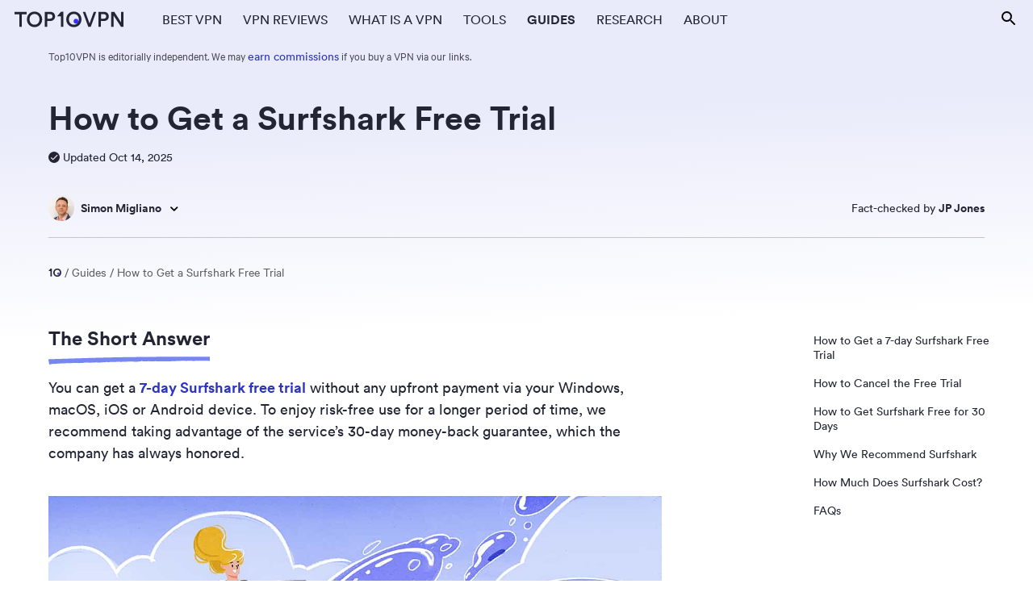

--- FILE ---
content_type: text/html; charset=utf-8
request_url: https://www.top10vpn.com/guides/get-surfshark-for-free/
body_size: 33359
content:
<!DOCTYPE html><html lang="en"><head><meta charSet="utf-8" data-next-head=""/><meta name="viewport" content="width=device-width, initial-scale=1, shrink-to-fit=no" data-next-head=""/><title data-next-head="">How to Get a 7- &amp; 30-day Surfshark Free Trial</title><meta http-equiv="x-ua-compatible" content="ie=edge" data-next-head=""/><link href="https://www.googletagmanager.com" rel="preconnect" data-next-head=""/><link href="https://stats.g.doubleclick.net" rel="dns-prefetch" crossorigin="anonymous" data-next-head=""/><link href="https://googleads.g.doubleclick.net" rel="preconnect" data-next-head=""/><link rel="preload" href="/static/fonts/lineto-circular-pro-bold.woff2" as="font" type="font/woff2" crossorigin="anonymous" data-next-head=""/><link rel="preload" href="/static/fonts/lineto-circular-pro-book.woff2" as="font" type="font/woff2" crossorigin="anonymous" data-next-head=""/><link rel="preload" href="/static/fonts/calibre-medium-full.woff2" as="font" type="font/woff2" crossorigin="anonymous" data-next-head=""/><link rel="preload" href="/static/fonts/calibre-regular-full.woff2" as="font" type="font/woff2" crossorigin="anonymous" data-next-head=""/><link rel="alternate" hrefLang="en" href="https://www.top10vpn.com/guides/get-surfshark-for-free/" data-next-head=""/><link rel="alternate" hrefLang="es" href="https://www.top10vpn.com/es/guias/prueba-gratis-surfshark/" data-next-head=""/><link rel="alternate" hrefLang="it" href="https://www.top10vpn.com/it/guide/surfshark-gratis/" data-next-head=""/><link rel="alternate" hrefLang="x-default" href="https://www.top10vpn.com/guides/get-surfshark-for-free/" data-next-head=""/><meta name="description" content="This guide will explain how to get a Surfshark free trial for up to 67 days, and how to use Surfshark&#x27;s money back guarantee.
" data-next-head=""/><meta property="og:description" content="This guide will explain how to get a Surfshark free trial for up to 67 days, and how to use Surfshark&#x27;s money back guarantee.
" data-next-head=""/><meta property="og:image" content="https://www.top10vpn.com/images/2022/06/Surfshark-Free-Trial-2.jpg" data-next-head=""/><meta property="og:title" content="How to Get a 7- &amp; 30-day Surfshark Free Trial" data-next-head=""/><meta property="og:type" content="website" data-next-head=""/><meta property="og:url" content="https://www.top10vpn.com/guides/get-surfshark-for-free/" data-next-head=""/><meta name="robots" content="index,follow" data-next-head=""/><meta name="twitter:card" content="summary" data-next-head=""/><meta name="twitter:site" content="@top10vpn" data-next-head=""/><meta name="twitter:title" content="How to Get a 7- &amp; 30-day Surfshark Free Trial" data-next-head=""/><meta name="twitter:description" content="This guide will explain how to get a Surfshark free trial for up to 67 days, and how to use Surfshark&#x27;s money back guarantee.
" data-next-head=""/><meta name="twitter:image" content="https://www.top10vpn.com/static/images/logo-raster.png" data-next-head=""/><link rel="canonical" href="https://www.top10vpn.com/guides/get-surfshark-for-free/" data-next-head=""/><link rel="icon" type="image/x-icon" href="/static/images/favicon/site-icon.png"/><link rel="icon" type="image/svg+xml" href="/static/images/favicon/favicon.svg"/><link rel="apple-touch-icon" sizes="180x180" href="/static/images/favicon/apple-touch-icon.png"/><link rel="icon" type="image/png" sizes="32x32" href="/static/images/favicon/favicon-32x32.png"/><link rel="icon" type="image/png" sizes="16x16" href="/static/images/favicon/favicon-16x16.png"/><link rel="manifest" href="/static/images/favicon/manifest.json?v072020"/><link rel="mask-icon" href="/static/images/favicon/safari-pinned-tab.svg" color="#5bbad5"/><meta name="msapplication-TileColor" content="#2b5797"/><meta name="theme-color" content="#ffffff"/><link rel="preload" as="image" imageSrcSet="/_next/image/?url=https%3A%2F%2Fwww.top10vpn.com%2Fimages%2F2019%2F05%2Fsimon-migliano-headshot.jpg&amp;w=32&amp;q=75 1x, /_next/image/?url=https%3A%2F%2Fwww.top10vpn.com%2Fimages%2F2019%2F05%2Fsimon-migliano-headshot.jpg&amp;w=64&amp;q=75 2x" data-next-head=""/><script data-description="gtag-ref"></script><noscript data-n-css=""></noscript><script defer="" noModule="" src="/_next/static/chunks/polyfills-42372ed130431b0a.js"></script><script src="/_next/static/chunks/webpack-a3b6e0646612e451.js" defer=""></script><script src="/_next/static/chunks/framework-d7945a8ad0653f37.js" defer=""></script><script src="/_next/static/chunks/main-1b7c85b997d77ceb.js" defer=""></script><script src="/_next/static/chunks/pages/_app-75df47b9bda4bcf1.js" defer=""></script><script src="/_next/static/chunks/9075-dcf1cb4afb2082d2.js" defer=""></script><script src="/_next/static/chunks/8391-b4166e21b383f4f8.js" defer=""></script><script src="/_next/static/chunks/9308-71d6497f061254e0.js" defer=""></script><script src="/_next/static/chunks/4936-7e41663b91d31d93.js" defer=""></script><script src="/_next/static/chunks/2572-0db07d7eaaf62253.js" defer=""></script><script src="/_next/static/chunks/5528-45c00d81c084db46.js" defer=""></script><script src="/_next/static/chunks/4441-c69c228462dc383d.js" defer=""></script><script src="/_next/static/chunks/9649-87f366c9c056bfc5.js" defer=""></script><script src="/_next/static/chunks/pages/guides/%5Bslug%5D-fb5eb22b7915202d.js" defer=""></script><script src="/_next/static/d3fbe711e655a31e686284c3506912581dc84a00/_buildManifest.js" defer=""></script><script src="/_next/static/d3fbe711e655a31e686284c3506912581dc84a00/_ssgManifest.js" defer=""></script><style id="__jsx-3861640846">*{box-sizing:border-box;}html,body,div,span,object,iframe,h1,h2,h3,h4,h5,h6,p,blockquote,pre,a,address,code,del,em,img,small,strong,sub,sup,tt,var,b,u,i,center,dl,dt,dd,ol,ul,li,fieldset,form,label,legend,table,caption,tbody,tfoot,thead,tr,th,td,article,aside,canvas,details,embed,figure,figcaption,footer,header,menu,nav,output,section,summary,time,video{margin:0;padding:0;border:0;font:inherit;vertical-align:baseline;}article,aside,details,figcaption,figure,footer,header,menu,nav,section{display:block;}html{font-size:100%;text-rendering:optimizeLegibility;-webkit-font-smoothing:antialiased;-moz-osx-font-smoothing:grayscale;}body{line-height:1;}ol,ul{list-style:none;}a{-webkit-text-decoration:none;text-decoration:none;}blockquote,q{quotes:none;}blockquote:before,blockquote:after,q:before,q:after{content:none;}table{border-collapse:collapse;border-spacing:0;}input,textarea{-webkit-appearance:none;}sup{vertical-align:super;font-size:smaller;}sub{vertical-align:sub;font-size:smaller;}</style><style id="__jsx-1508742310">:root{--spacing:10px;--spacing-xl:calc(var(--spacing) * 4);--spacing-lg:calc(var(--spacing) * 3.2);--spacing-md:calc(var(--spacing) * 2.4);--spacing-sm:calc(var(--spacing) * 1.6);--spacing-xs:calc(var(--spacing) * 0.8);--base-unit:4px;--blue-10:#ebf2fc;--blue-20:#d4dffc;--blue-30:#b8c6fc;--blue-40:#97aaf7;--blue-50:#7787f2;--blue-60:#5d66eb;--blue-70:#414bd9;--blue-80:#2c35bf;--blue-90:#1e2694;--blue-100:#1c2057;--green-10:#e4f5f4;--green-20:#b8e6e6;--green-30:#66d9d1;--green-40:#3ac2b9;--green-50:#1aa198;--green-60:#0d8078;--green-70:#096962;--green-80:#0b524d;--green-90:#083d3a;--green-100:#072b29;--orange-10:#faf0ed;--orange-20:#fad6cd;--orange-30:#fbb8a7;--orange-40:#fa9075;--orange-50:#eb603d;--orange-60:#d4360f;--orange-70:#ad2807;--orange-80:#85250d;--orange-90:#5e2314;--orange-100:#361f1a;--pink-10:#faf0f2;--pink-20:#fad4dc;--pink-30:#fab4c2;--pink-40:#f78ba0;--pink-50:#ed5a78;--pink-60:#d62b4d;--pink-70:#b31433;--pink-80:#8c0e27;--pink-90:#6b0e21;--pink-100:#4d0f1b;--yellow-10:#fcf2e3;--yellow-20:#fcd8a2;--yellow-30:#faba5a;--yellow-40:#ed9b1f;--yellow-50:#cc7c04;--yellow-60:#a36303;--yellow-70:#824f03;--yellow-80:#663f06;--yellow-90:#4a300a;--yellow-100:#33240e;--white:#fff;--grey-05:#f9f9f9;--grey-10:#f5f1f0;--grey-20:#e3dddc;--grey-30:#c7c4c3;--grey-40:#b0acab;--grey-50:#918e8d;--grey-60:#737378;--grey-70:#5b5b63;--grey-80:#474852;--grey-90:#353642;--grey-100:#232434;--black:#000;--font-circular:CircularPro, Arial CircularPro Fallback, sans-serif;--font-calibre:Calibre, Arial Calibre Fallback, sans-serif;--basefont:0.625rem;}</style><style id="__jsx-2138650528">@font-face{font-family:"CircularPro";src: local("Circular Book"), local("Circular-Book"), url("/static/fonts/lineto-circular-pro-book.woff2") format("woff2"), url("/static/fonts/lineto-circular-pro-book.woff") format("woff");font-weight:400;font-style:normal;font-display:swap;}@font-face{font-family:"Calibre";src: local("Calibre Medium"), local("Calibre-Medium"), url("/static/fonts/calibre-medium-full.woff2") format("woff2"), url("/static/fonts/calibre-medium-full.woff") format("woff");font-weight:600;font-style:normal;font-display:swap;}@font-face{font-family:"Calibre";src: local("Calibre"), local("Calibre-Regular"), url("/static/fonts/calibre-regular-full.woff2") format("woff2"), url("/static/fonts/calibre-regular-full.woff") format("woff");font-weight:400;font-style:normal;font-display:swap;}@font-face{font-family:"Arial Calibre Fallback";src:local("Arial");size-adjust:86%;-webkit-descent-override:0%;descent-override:0%;}@font-face{font-family:"Arial CircularPro Fallback";src:local("Arial");size-adjust:104%;ascent-override:95%;-webkit-descent-override:27%;descent-override:27%;line-gap-override:7%;}@font-face{font-family:"CircularPro";src: local("Circular Bold"), local("Circular-Bold"), url("/static/fonts/lineto-circular-pro-bold.woff2") format("woff2"), url("/static/fonts/lineto-circular-pro-bold.woff") format("woff");font-weight:600;font-style:normal;font-display:swap;}@font-face{font-family:"Calibre";src: local("Calibre Light"), local("Calibre-Light"), url("/static/fonts/calibre-light-full.woff2") format("woff2"), url("/static/fonts/calibre-light-full.woff") format("woff");font-weight:200;font-style:normal;font-display:swap;}</style><style id="__jsx-433997633">.heading-1,.heading-2,.heading-3,.heading-4,.heading-5,.heading-6,.app .block-text h2,.app .block-text h3,.app .block-text h5,.app .block-text h4{font-family:var(--font-circular);line-height:1.25;font-weight:600;color:var(--grey-100);}.heading-1{font-size:2.16rem;}@media screen and (min-width:1024px){.heading-1{font-size:2.592rem;}}.heading-2,.app .block-text h2:not([class*="heading-"]){font-size:1.8rem;}@media screen and (min-width:1024px){.heading-2,.app .block-text h2:not([class*="heading-"]){font-size:2.16rem;}}.heading-3{font-size:1.5rem;}@media screen and (min-width:1024px){.heading-3{font-size:1.8rem;}}.heading-4{font-size:1.25rem;}@media screen and (min-width:1024px){.heading-4{font-size:1.5rem;}}.heading-5,.app .block-text h5:not([class*="heading-"]){font-size:1.125rem;}@media screen and (min-width:1024px){.heading-5,.app .block-text h5:not([class*="heading-"]){font-size:1.25rem;}}.heading-6,.app .block-text h6:not([class*="heading-"]){font-size:1.125rem;}p,main a,p a{font-family:var(--font-calibre);}p{font-size:1.25rem;line-height:1.5;color:var(--grey-100);margin-bottom:calc(var(--base-unit) * 4);overflow-wrap:anywhere;}p.teaser{line-height:1.25;color:var(--grey-80);font-size:1.125rem;}a{color:var(--blue-80);border-radius:4px;outline-color:var(--orange-40);}a:hover{color:var(--blue-90);}main a:hover{-webkit-text-decoration:underline;text-decoration:underline;}p a:visited{color:var(--blue-90);}.subhead,.intro-text,.intro-text p{color:var(--grey-80);line-height:1.5;font-family:var(--font-circular);font-size:1.125rem;}@media screen and (min-width:1024px){.intro-text,.intro-text p{font-size:1.25rem;}}.caption{font-family:var(--font-calibre);font-size:1rem;line-height:20px;}h1:not([class*="heading-"]),h2:not([class*="heading-"]),h3:not([class*="heading-"]),h4:not([class*="heading-"]){font-family:var(--font-circular);font-weight:600;color:var(--grey-100);}h1:not([class*="heading-"]){font-size:2.125rem;line-height:1.2;}@media only screen and (min-width:768px){h1:not([class*="heading-"]){font-size:2.375rem;line-height:1.4;}}@media only screen and (min-width:1024px){h1:not([class*="heading-"]){font-size:2.625rem;line-height:1.4;}}h2:not([class*="heading-"]){font-size:1.875rem;line-height:1.2;}@media only screen and (min-width:768px){h2:not([class*="heading-"]){font-size:2rem;line-height:1.4;}}@media only screen and (min-width:1024px){h2:not([class*="heading-"]){font-size:2.25rem;line-height:1.4;}}h3:not([class*="heading-"]){font-size:1.5rem;line-height:1.3;}@media only screen and (min-width:768px){h3:not([class*="heading-"]){line-height:1.4;}}@media only screen and (min-width:1024px){h3:not([class*="heading-"]){font-size:1.75rem;line-height:1.4;}}h4:not([class*="heading-"]){font-family:var(--font-circular);font-weight:600;font-size:1.375rem;line-height:1.4;}@media only screen and (min-width:1024px){h4:not([class*="heading-"]){font-size:1.5rem;}}</style><style id="__jsx-1443451971">.container{margin-right:auto;margin-left:auto;}.root{min-width:320px;width:100%;padding:0;}.container{display:block;margin:0 auto;padding-left:12px;padding-right:12px;width:100%;max-width:1024px;}@media (max-width:767px){.container.mobile-full-width{width:100%;padding:0;}}.row{box-sizing:border-box;display:-webkit-box;display:-webkit-flex;display:-ms-flexbox;display:flex;-webkit-flex:0 1 auto;-ms-flex:0 1 auto;flex:0 1 auto;-webkit-flex-direction:row;-ms-flex-direction:row;flex-direction:row;-webkit-flex-wrap:wrap;-ms-flex-wrap:wrap;flex-wrap:wrap;margin-right:-5px;margin-left:-5px;}.row--no-pad{margin-right:0;margin-left:0;}.col-xs-12{box-sizing:border-box;-webkit-flex:0 0 auto;-ms-flex:0 0 auto;flex:0 0 auto;padding-right:5px;padding-left:5px;-webkit-flex-basis:100%;-ms-flex-preferred-size:100%;flex-basis:100%;max-width:100%;}@media only screen and (min-width:460px){.container{width:460px;}}@media only screen and (min-width:768px){.container{width:748px;padding-left:18px;padding-right:18px;}}@media only screen and (min-width:1024px){.container{width:890px;padding-left:0;padding-right:0;}}@media screen and (max-width:767px){.container-mobile-only{margin:0 auto;padding-left:12px;padding-right:12px;width:100%;max-width:460px;}}@media screen and (min-width:768px){.container-tablet-desktop-only{margin:0 auto;width:748px;padding-left:18px;padding-right:18px;max-width:1024px;}}@media only screen and (min-width:1024px){.container-tablet-desktop-only{width:890px;padding-left:0;padding-right:0;}}.container-row{margin:0 auto;padding-right:12px;padding-left:12px;width:100%;}@media screen and (min-width:768px){.container-row{padding-right:40px;padding-left:40px;max-width:calc(40px + 1160px + 40px);}}.ut-wrapper{position:relative;}@media screen and (min-width:834px){.ut-row{width:calc(554 * (100% + 40px + 40px) / 834);max-width:760px;}}</style><style id="__jsx-3647504613">.table__heading{font-family:var(--font-circular);font-weight:600;font-size:1.625rem;line-height:1.25;text-align:left;color:var(--grey-100);display:block;margin-bottom:24px;}table:not([class]),.table-default{width:100%;border-collapse:collapse;border-spacing:0;border:none;border-top:2px solid var(--blue-60);table-layout:fixed;}table:not([class]) th,.table-default th{font-family:var(--font-calibre);font-weight:600;font-size:1.25rem;line-height:1.25;color:var(--grey-80);min-height:52px;text-align:left;background-color:#f9f9f980;padding:14px 12px;}table:not([class]) td,.table-default td{padding:12px 12px 16px;background:white;font-family:var(--font-calibre);font-size:1.25rem;line-height:1.25;color:var(--grey-100);}table:not([class]) tbody tr,.table-default tbody tr:not(.ppc__table-row){border-bottom:1px solid var(--grey-05);}@media screen and (min-width:768px){table:not([class]) tbody tr:hover td,.table-default tbody tr:hover td{background:var(--grey-05);}}@media screen and (max-width:767px){.table__heading{margin-bottom:16px;font-size:1.5rem;}table:not([class]) th,.table-default th{font-size:1.125rem;line-height:1.25;padding:10px 8px 12px 8px;}table:not([class]) th,.table-default td{font-size:1.125rem;line-height:1.25;padding:12px 8px 11px 8px;}table:not([class]) tbody tr:first-child td,.table-default tbody tr:first-child td{padding-top:16px;}}.table-not-stacked{margin-bottom:calc(var(--base-unit) * 6);display:block;overflow:auto;overflow-y:hidden;}.table-not-stacked td,.table-not-stacked th{min-width:100px;}.table-not-stacked th,.table-stacked th{font-family:var(--font-circular);font-weight:600;font-size:1rem;color:var(--grey-100);}@media screen and (max-width:767px){.table-stacked th{display:none;}.table-stacked tr{border-top:2px solid var(--blue-60);border-bottom:none;}.table-stacked td{display:block;}.table-stacked td:first-child{padding-top:16px;}.table-stacked td:last-of-type{margin-bottom:calc(var(--base-unit) * 6);}.table-stacked td:before{content:attr(data-header);display:block;font-family:var(--font-circular);font-weight:600;font-size:0.875rem;color:var(--grey-100);text-align:left;text-transform:uppercase;padding-bottom:calc(var(--base-unit) * 2);}}.table-default.table-all-centre td,.table-default.table-all-centre th{text-align:center;}.table-default.table-1col_left-rest_centre td:not(:first-of-type),.table-default.table-1col_left-rest_centre th:not(:first-of-type){text-align:center;}.table-default.table-2col_left-rest_centre td:nth-of-type(n + 3),.table-default.table-2col_left-rest_centre th:nth-of-type(n + 3){text-align:center;}.table-caption,.app .block-text .table-caption{font-size:1.125rem;color:var(--grey-60);line-height:1.25;margin-top:calc(var(--base-unit) * 4);margin-bottom:calc(var(--base-unit) * 8);}@media screen and (min-width:768px){.table-caption,.app .block-text .table-caption{margin-bottom:calc(var(--base-unit) * 12);}}table code,.app .block-text table code{font-family:monospace;font-size:0.875rem;background:none;padding:0;color:initial;}table:not([class])::-webkit-scrollbar,.table-default::-webkit-scrollbar{-webkit-appearance:none;width:calc(var(--base-unit) * 2);height:calc(var(--base-unit) * 2);}table:not([class])::-webkit-scrollbar-thumb,.table-default::-webkit-scrollbar-thumb{border-radius:4px;background-color:rgba(0,0,0,0.25);}.table-default a{font-family:inherit;font-size:inherit;font-weight:inherit;}</style><style id="__jsx-2318686448">.button-primary{display:inline-block;text-align:center;padding:calc(var(--base-unit) * 2) calc(var(--base-unit) * 3);font-family:var(--font-circular);font-size:1.125rem;font-weight:normal;line-height:1;color:white;background-color:#5d66eb;border-radius:5px;border:none;outline-color:var(--orange-40);cursor:pointer;-webkit-tap-highlight-color:rgba( 0, 0, 0, 0 );background-position:center;-webkit-transition:background 800ms;transition:background 800ms;}.button-primary:hover{color:white;-webkit-text-decoration:none;text-decoration:none;background:var(--blue-90) radial-gradient(circle,transparent 2%,var(--blue-90) 2%) center/10000%;}.button-primary:active{-webkit-transition:background 0s;transition:background 0s;background-size:100%;background-color:var(--blue-80);}.button-primary.mod-dark-bg:hover{color:var(--grey-100);-webkit-text-decoration:none;text-decoration:none;background:var(--blue-40) radial-gradient(circle,transparent 2%,var(--blue-40) 2%) center/10000%;}.button-primary.mod-dark-b:active{-webkit-transition:background 0s;transition:background 0s;background-size:100%;background-color:var(--blue-80);}.button-secondary{display:inline-block;text-align:center;padding:calc(var(--base-unit) * 2) calc(var(--base-unit) * 3);font-family:var(--font-circular);font-size:1.125rem;font-weight:normal;line-height:1;color:var(--grey-100);background-color:white;border-radius:5px;border:1px solid var(--grey-30);outline-color:var(--orange-40);cursor:pointer;-webkit-tap-highlight-color:rgba( 0, 0, 0, 0 );background-position:center;-webkit-transition:background 800ms;transition:background 800ms;}.button-secondary:hover{color:var(--grey-100);-webkit-text-decoration:none;text-decoration:none;background:var(--grey-05) radial-gradient(circle,transparent 2%,white 2%) center/10000%;}.button-secondary:active{-webkit-transition:background 0s;transition:background 0s;background-size:100%;background-color:var(--grey-05);}.button-secondary:disabled,.button-primary:disabled{background:var(--grey-40);cursor:not-allowed;}.button-text{color:var(--blue-80);cursor:pointer;border:none;background-color:transparent;padding:0;font-family:var(--font-circular);font-size:1rem;font-weight:normal;line-height:1.25;}.button-text:hover{-webkit-text-decoration:none;text-decoration:none;color:var(--blue-90);}.mod-thick{font-size:1.25rem;line-height:1.2;}.mod-slim{font-size:0.875rem;line-height:1.2;padding:calc(var(--base-unit) * 1) calc(var(--base-unit) * 2);}@media screen and (min-width:768px){.mod-slim-tablet-up{font-size:0.875rem;line-height:1.2;padding:calc(var(--base-unit) * 1) calc(var(--base-unit) * 2);}}.mod-rounded{border-radius:30px;padding:calc(var(--base-unit) * 2) calc(var(--base-unit) * 4);}</style><style id="__jsx-490617698">.link-loading{cursor:progress;}.ellipsis{overflow:hidden;text-overflow:ellipsis;white-space:nowrap;}.flex{display:-webkit-box;display:-webkit-flex;display:-ms-flexbox;display:flex;}.flex-align-items-center{display:-webkit-box;display:-webkit-flex;display:-ms-flexbox;display:flex;-webkit-align-items:center;-webkit-box-align:center;-ms-flex-align:center;align-items:center;}.flex-pills{display:-webkit-box;display:-webkit-flex;display:-ms-flexbox;display:flex;-webkit-align-items:center;-webkit-box-align:center;-ms-flex-align:center;align-items:center;}@media screen and (max-width:767px){.flex-pills{-webkit-flex-wrap:wrap;-ms-flex-wrap:wrap;flex-wrap:wrap;-webkit-box-pack:center;-webkit-justify-content:center;-ms-flex-pack:center;justify-content:center;text-align:center;}}@media screen and (max-width:767px){.flex-pills *:first-child{-webkit-flex-basis:100%;-ms-flex-preferred-size:100%;flex-basis:100%;}}.visually-hidden{position:absolute;left:-9999px;top:-9999px;color:transparent;}.icon-chevron-left{-webkit-transform:rotate(180deg);-ms-transform:rotate(180deg);transform:rotate(180deg);}.icon-chevron-down{-webkit-transform:rotate(90deg);-ms-transform:rotate(90deg);transform:rotate(90deg);}.icon-chevron-up{-webkit-transform:rotate(270deg);-ms-transform:rotate(270deg);transform:rotate(270deg);}.ml-1{margin-left:calc(var(--base-unit) * 1);}.ml-2{margin-left:calc(var(--base-unit) * 2);}.mr-1{margin-right:calc(var(--base-unit) * 1);}.mr-2{margin-right:calc(var(--base-unit) * 2);}.custom-scrollbar::-webkit-scrollbar{background-color:#fff;width:16px;}.custom-scrollbar::-webkit-scrollbar-track{background-color:#fff;}.custom-scrollbar::-webkit-scrollbar-track:hover{background-color:#f4f4f4;}.custom-scrollbar::-webkit-scrollbar-thumb{background-color:#babac0;border-radius:16px;border:5px solid #fff;}.custom-scrollbar::-webkit-scrollbar-thumb:hover{background-color:#a0a0a5;border:4px solid #f4f4f4;}.custom-scrollbar::-webkit-scrollbar-button{display:none;}</style><style id="__jsx-3040803073">@media screen and (max-width:768px){html::-webkit-scrollbar{width:0;background:transparent;}}body{background-color:white;font-family:var(--font-calibre);overflow-x:hidden;}body.lock{overflow:hidden;}</style><style id="__jsx-3589725216">[data-dollar-value]{border-bottom:1px dashed var(--grey-70);cursor:pointer;}</style><style id="__jsx-1164853676">.skip-nav{position:absolute;top:-999px;}.skip-nav:focus{top:0;}.btn-search{background:none;border:none;width:44px;padding:0;position:absolute;right:calc(var(--base-unit) * 2 + 44px);z-index:4;height:48px;font-size:1.5rem;margin-top:calc(var(--base-unit) * 2);cursor:pointer;}@media screen and (min-width:768px){.btn-search{margin-top:0;}}@media screen and (min-width:1024px){.btn-search{right:calc(var(--base-unit) * 2);}}.btn-search svg{-webkit-transform:translateY(2px);-ms-transform:translateY(2px);transform:translateY(2px);}.hamburger{background:none;border:none;width:44px;padding:0;position:absolute;right:calc(var(--base-unit) * 2);z-index:100;height:48px;font-size:1.5rem;margin-top:calc(var(--base-unit) * 2);cursor:pointer;}@media screen and (min-width:768px){.hamburger{margin-top:0;}}@media screen and (min-width:1024px){.hamburger{display:none;}}@media screen and (max-width:1023px){.main-header__nav{background:white;position:fixed;z-index:5;right:-400px;top:0;height:100%;width:320px;-webkit-transition:all 0.3s ease-in-out;transition:all 0.3s ease-in-out;overflow-y:scroll;-webkit-overflow-scrolling:touch;}}@media screen and (min-width:1024px){.hidden-lg-menu,.main-header__nav>ul>li.submenuOpen>ul.hidden-lg-menu,.main-header__nav>ul>li:hover>ul.hidden-lg-menu{display:none;}.main-header__nav{display:inline-block;float:left;}.main-header__nav a{color:var(--grey-100);}.main-header__nav>ul{line-height:0.9;}.main-header__nav>ul>li{float:left;position:relative;height:48px;margin-top:-16px;padding-top:16px;margin-left:26px;}.main-header__nav>ul>li>a,.main-header__nav>ul>li>span.main-menu{cursor:pointer;display:inline-block;line-height:1;text-transform:uppercase;font-family:var(--font-circular);font-size:1rem;padding:16px 0;width:auto;}.main-header__nav>ul>li>ul{display:none;}.main-header__nav>ul>li.active>span.main-menu,.main-header__nav>ul>li.active>a{font-weight:bold;}}</style><style id="__jsx-1793027758">@media screen and (min-width:1024px){.main-header__nav>ul.ppc>li:first-child{margin-left:62px;}.main-header__nav>ul.ppc>li{margin-left:40px;}}@media screen and (max-width:1023px){.main-header__overlay{background-color:var(--blue-100);width:100%;position:fixed;overflow:hidden;height:0;left:0;top:-100px;z-index:-2;-webkit-transition:opacity 0.25s ease;transition:opacity 0.25s ease;opacity:0;}.main-header__wrapper.active .main-header__overlay{z-index:2;opacity:0.5;height:122%;}}</style><style id="__jsx-2034782048">.main-header{display:block;background:white;height:58px;padding:0 12px;position:relative;box-shadow:2px 2px 4px 0 rgba(114,114,157,0.15);z-index:2;}.main-header>.container{width:100%;}@media screen and (min-width:1024px){.main-header>.container{max-width:none;padding-left:18px;padding-right:18px;}}.main-header__logo{height:20px;display:block;float:left;margin:18px 0;cursor:pointer;}@media screen and (min-width:768px){.main-header{height:calc(var(--base-unit) * 12);padding:0 18px;}.main-header__logo{margin:14px 0;}}@media screen and (max-width:1023px){.main-header{padding:0;}}@media screen and (min-width:1024px){.main-header{padding:0;}.main-header__nav>ul>li:first-child{margin-left:48px;}}</style><style id="__jsx-3130565390">.date-wtu-container.jsx-3130565390{display:-webkit-box;display:-webkit-flex;display:-ms-flexbox;display:flex;-webkit-flex-direction:column;-ms-flex-direction:column;flex-direction:column;-webkit-align-items:flex-start;-webkit-box-align:flex-start;-ms-flex-align:flex-start;align-items:flex-start;margin-bottom:calc(var(--base-unit) * 5);}@media screen and (min-width:834px){.date-wtu-container.jsx-3130565390{-webkit-flex-direction:row;-ms-flex-direction:row;flex-direction:row;-webkit-align-items:center;-webkit-box-align:center;-ms-flex-align:center;align-items:center;-webkit-column-gap:calc(var(--base-unit) * 3);column-gap:calc(var(--base-unit) * 3);margin-bottom:calc(var(--base-unit) * 8);}}@media screen and (min-width:1024px){.date-wtu-container.jsx-3130565390{margin-bottom:calc(var(--base-unit) * 10);}}.author-updated.jsx-3130565390{display:-webkit-inline-box;display:-webkit-inline-flex;display:-ms-inline-flexbox;display:inline-flex;font-family:var(--font-circular);font-size:0.875rem;color:var(--grey-100);-webkit-align-items:center;-webkit-box-align:center;-ms-flex-align:center;align-items:center;margin-bottom:calc(var(--base-unit) * 3);-webkit-flex:1 0 auto;-ms-flex:1 0 auto;flex:1 0 auto;}@media screen and (min-width:834px){.author-updated.jsx-3130565390{-webkit-box-flex:0;-webkit-flex-grow:0;-ms-flex-positive:0;flex-grow:0;margin-bottom:0;}}.icon-tick.jsx-3130565390{background-color:var(--grey-100);fill:white;display:inline-block;width:14px;height:14px;border-radius:50%;text-align:center;margin-right:4px;padding:1px;}.wtu-button.jsx-3130565390{display:-webkit-inline-box;display:-webkit-inline-flex;display:-ms-inline-flexbox;display:inline-flex;padding:calc(var(--base-unit) * 1) calc(var(--base-unit) * 2);-webkit-align-items:flex-start;-webkit-box-align:flex-start;-ms-flex-align:flex-start;align-items:flex-start;gap:4px;border-radius:10px;background:var(--blue-20);border:none;cursor:pointer;pointer-events:none;}.wtu-button.jsx-3130565390 span.jsx-3130565390{color:var(--grey-100);font-family:var(--font-circular);font-size:0.875rem;line-height:1rem;}.authors-grid.jsx-3130565390{padding-bottom:calc(var(--base-unit) * 5);border-bottom:1px solid var(--grey-30);}@media screen and (min-width:834px){.authors-grid.jsx-3130565390{display:-webkit-box;display:-webkit-flex;display:-ms-flexbox;display:flex;-webkit-flex-wrap:wrap;-ms-flex-wrap:wrap;flex-wrap:wrap;padding-bottom:calc(var(--base-unit) * 4);}}@media screen and (min-width:1024px){.authors-grid.jsx-3130565390{padding-bottom:calc(var(--base-unit) * 5);}}.main-author.jsx-3130565390{display:-webkit-box;display:-webkit-flex;display:-ms-flexbox;display:flex;-webkit-align-items:center;-webkit-box-align:center;-ms-flex-align:center;align-items:center;margin-bottom:calc(var(--base-unit) * 1);}@media screen and (min-width:834px){.main-author.jsx-3130565390{-webkit-order:1;-ms-flex-order:1;order:1;margin-bottom:0;}}.amp.jsx-3130565390{margin:0 calc(var(--base-unit) * 2);}.author-photo.jsx-3130565390{-webkit-flex:0 0 auto;-ms-flex:0 0 auto;flex:0 0 auto;display:-webkit-box;display:-webkit-flex;display:-ms-flexbox;display:flex;margin-right:calc(var(--base-unit) * 2);}.author-photo.jsx-3130565390 img{background:white;border-radius:50%;width:32px;height:32px;overflow:hidden;}.author-photo.jsx-3130565390 :nth-child(n + 2){margin-left:-6px !important;}.author-name.jsx-3130565390 strong.jsx-3130565390,.amp.jsx-3130565390{font-family:var(--font-circular);font-size:0.875rem;font-weight:bold;color:var(--grey-100);}.author-name.jsx-3130565390:hover strong.jsx-3130565390{cursor:pointer;}.author-toggle.jsx-3130565390{background:none;border:none;cursor:pointer;padding:0;margin:0;width:40px;height:40px;}@media screen and (min-width:768px){.author-toggle.jsx-3130565390{width:32px;height:32px;}}.author-toggle.jsx-3130565390:focus{outline:none;}.author-toggle.jsx-3130565390:focus.jsx-3130565390:hover{color:var(--grey-100);}.author-toggle.jsx-3130565390 svg.jsx-3130565390{margin-top:4px;}.author-bio.jsx-3130565390:not(.opened){display:none;}@media screen and (min-width:834px){.author-bio.jsx-3130565390{-webkit-flex:1 0 100%;-ms-flex:1 0 100%;flex:1 0 100%;-webkit-order:3;-ms-flex-order:3;order:3;margin-top:calc(var(--base-unit) * 3);}}.bio-authors.jsx-3130565390{font-family:var(--font-calibre);font-size:1rem;line-height:1.25rem;margin-bottom:calc(var(--base-unit) * 6);}@media screen and (min-width:834px){.bio-authors.jsx-3130565390{margin-bottom:calc(var(--base-unit) * 3);}}.bio-authors.jsx-3130565390 a{font-weight:bold;}.supporting-authors.jsx-3130565390{margin-bottom:0;}@media screen and (min-width:834px){.supporting-authors.jsx-3130565390{-webkit-flex:1 1 auto;-ms-flex:1 1 auto;flex:1 1 auto;-webkit-order:2;-ms-flex-order:2;order:2;display:-webkit-box;display:-webkit-flex;display:-ms-flexbox;display:flex;-webkit-box-pack:end;-webkit-justify-content:flex-end;-ms-flex-pack:end;justify-content:flex-end;-webkit-align-items:center;-webkit-box-align:center;-ms-flex-align:center;align-items:center;}}.supporting-authors.jsx-3130565390 span.jsx-3130565390{display:block;}@media screen and (max-width:833px){.supporting-authors.jsx-3130565390 span.jsx-3130565390:not(:last-child){margin-bottom:calc(var(--base-unit) * 2);}}@media screen and (min-width:834px){.supporting-authors.jsx-3130565390 span.jsx-3130565390+span.jsx-3130565390:before{content:"|";color:var(--grey-40);padding:0 calc(var(--base-unit) * 1);}}.supporting-authors.jsx-3130565390 span.jsx-3130565390,.supporting-authors.jsx-3130565390 a{font-family:var(--font-circular);font-size:0.875rem;line-height:1.25;}.supporting-authors.jsx-3130565390 a{color:var(--grey-100);font-weight:bold;position:relative;z-index:2;}.translated.jsx-3130565390{display:-webkit-box;display:-webkit-flex;display:-ms-flexbox;display:flex;-webkit-align-items:center;-webkit-box-align:center;-ms-flex-align:center;align-items:center;border-radius:10px;padding:calc(var(--base-unit) * 2);margin:calc(var(--base-unit) * 3) 0 0;-webkit-column-gap:calc(var(--base-unit) * 1);column-gap:calc(var(--base-unit) * 1);}.translated.jsx-3130565390:not(.opened){display:none;}@media screen and (min-width:834px){.translated.jsx-3130565390{width:auto;-webkit-order:4;-ms-flex-order:4;order:4;margin-top:0;}}.translated.jsx-3130565390 svg.jsx-3130565390{-webkit-flex:0 0 calc(var(--base-unit) * 7);-ms-flex:0 0 calc(var(--base-unit) * 7);flex:0 0 calc(var(--base-unit) * 7);}.translated.jsx-3130565390 p.jsx-3130565390{-webkit-flex:1 1 auto;-ms-flex:1 1 auto;flex:1 1 auto;font-family:var(--font-calibre);font-size:1rem;line-height:1.25rem;margin:0;padding-right:calc(var(--base-unit) * 2);}@media screen and (min-width:834px){.translated.jsx-3130565390 p.jsx-3130565390{-webkit-flex:1 0 auto;-ms-flex:1 0 auto;flex:1 0 auto;}}.blue .translated.jsx-3130565390{background-color:var(--blue-20);}.green .translated.jsx-3130565390{background-color:var(--green-20);}.orange .translated.jsx-3130565390{background-color:var(--orange-20);}</style><style id="__jsx-1557524140">.ut-header.jsx-1557524140:before{content:"";display:block;position:absolute;top:-80px;left:0;width:100%;height:567px;z-index:-1;}.ut-header.blue.jsx-1557524140:before{background-image:linear-gradient( 178deg, #e9ebfa 31.09%, rgba(235,242,252,0) 75.32% );}.ut-header.green.jsx-1557524140:before{background-image:linear-gradient( 178deg, #e4f5f5 12.27%, rgba(235,242,252,0) 76.71% );}.ut-header.orange.jsx-1557524140:before{background-image:linear-gradient( 178deg, #faf0ed 12.27%, rgba(235,242,252,0) 76.71% );}.ut-header.jsx-1557524140 h1.jsx-1557524140{margin-bottom:calc(var(--base-unit) * 4);padding-top:calc(var(--base-unit) * 5);}@media screen and (min-width:834px){.ut-header.jsx-1557524140 h1.jsx-1557524140{padding-top:calc(var(--base-unit) * 8);}}@media screen and (min-width:1024px){.ut-header.jsx-1557524140 h1.jsx-1557524140{padding-top:calc(var(--base-unit) * 10);}}.ut-header.jsx-1557524140 .disclosure.jsx-1557524140{font-family:var(—font-circular);font-size:0.875rem;color:var(--grey-80);padding-top:calc(var(--base-unit) * 3);margin-bottom:0;}.ut-header.jsx-1557524140 .disclosure.jsx-1557524140 b{font-weight:bold;}.ut-header.jsx-1557524140 .disclosure.jsx-1557524140 a{font-family:var(--font-circular);white-space:nowrap;}.main-header{box-shadow:none;}.main-header{background-color:transparent;}@media screen and (max-width:767px){.ut-header.jsx-1557524140 .container-mobile-only{max-width:none;padding-left:0;padding-right:0;}}</style><style id="__jsx-912259115">.breadcrumbs.jsx-912259115{padding:calc(var(--base-unit) * 3) 0 calc(var(--base-unit) * 7);}@media screen and (min-width:768px){.breadcrumbs.jsx-912259115{padding-top:calc(var(--base-unit) * 5);}}@media screen and (min-width:1024px){.breadcrumbs.jsx-912259115{padding-bottom:calc(var(--base-unit) * 10);}}.breadcrumbs.jsx-912259115 ol.jsx-912259115{display:-webkit-box;display:-webkit-flex;display:-ms-flexbox;display:flex;-webkit-flex-wrap:wrap;-ms-flex-wrap:wrap;flex-wrap:wrap;-webkit-align-items:center;-webkit-box-align:center;-ms-flex-align:center;align-items:center;}.breadcrumbs.jsx-912259115 li.jsx-912259115{font-size:1rem;line-height:20px;}.breadcrumbs.jsx-912259115 li.jsx-912259115:last-of-type{-webkit-box-flex:1;-webkit-flex-grow:1;-ms-flex-positive:1;flex-grow:1;}.breadcrumbs.jsx-912259115 li.jsx-912259115:last-of-type a,.breadcrumbs.jsx-912259115 li.jsx-912259115:last-of-type a:hover{-webkit-text-decoration:none;text-decoration:none;cursor:default;}.breadcrumbs.jsx-912259115 .trigger.jsx-912259115{display:none;cursor:pointer;}@media screen and (max-width:767px){.breadcrumbs.jsx-912259115 .long.jsx-912259115 .trigger.jsx-912259115{display:block;}}@media screen and (max-width:767px){.breadcrumbs.jsx-912259115 .long.jsx-912259115 .inner-slice.jsx-912259115{display:block;width:0;height:0;opacity:0;overflow:hidden;}}.breadcrumbs.jsx-912259115 li.jsx-912259115:not(:last-of-type):after{content:"/";padding:0 calc(var(--base-unit) * 1);}.breadcrumbs.jsx-912259115 li.jsx-912259115,.breadcrumbs.jsx-912259115 a{color:var(--grey-70);}.breadcrumbs.jsx-912259115 a{font-family:var(--font-calibre);}.breadcrumbs.jsx-912259115 img{-webkit-transform:translateY(3px);-ms-transform:translateY(3px);transform:translateY(3px);}.bc-logo.jsx-912259115{display:inline-block;width:16px;height:16px;}</style><style id="__jsx-2580530280">.app section.block-text{margin-bottom:calc(var(--base-unit) * 10);}@media screen and (min-width:768px){.app section.block-text{margin-bottom:calc(var(--base-unit) * 14);}}.app .block-text a{word-break:break-word;}.app .block-text .block-highlighted{border-radius:5px;padding:calc(var(--base-unit) * 3);margin:calc(var(--base-unit) * 4) 0;background-color:var(--grey-10);}.app .block-text .block-highlighted.block-highlighted--light{background-color:var(--grey-05);}.app .block-text .block-highlighted.block-highlighted--blue{background-color:var(--blue-10);}.app .block-text .block-highlighted.block-highlighted--orange{background-color:var(--orange-10);}.app .block-text .block-highlighted.block-highlighted--green{background-color:var(--green-10);}.app .block-text .block-highlighted.block-highlighted--yellow{background-color:var(--yellow-10);}.app .block-text .block-highlighted.block-highlighted--pink{background-color:var(--pink-10);}.app .block-text .block-highlighted.flex>*:first-child{margin-right:calc(var(--base-unit) * 2);}@media screen and (min-width:1024px){.app .block-text .block-highlighted{padding:calc(var(--base-unit) * 4);}}.app .block-text .block-highlighted p>ol,.app .block-text .block-highlighted p>ul,.app .block-text .block-highlighted ul li>ol,.app .block-text .block-highlighted ul li>ul,.app .block-text .block-highlighted ol li>ol,.app .block-text .block-highlighted ol li>ul{margin-left:calc(var(--base-unit) * 5);}.app .block-text .block-highlighted *:first-child{margin-top:0;}.app .block-text .block-highlighted *:last-child li:last-of-type,.app .block-text .block-highlighted *:last-child{margin-bottom:0;}.app .block-text .iframe-wrapper{max-width:710px;margin:0 auto;}.app .block-text .iframe-wrapper div{position:relative;overflow:hidden;padding-top:56.25%;}.app .block-text .iframe-wrapper iframe{position:absolute;top:0;left:0;width:100%;height:100%;border:0;}.app .block-text .wp-caption{max-width:100%;width:100% !important;text-align:center;margin:calc(var(--base-unit) * 8) auto;}.app .block-text .wp-caption img{margin-bottom:0;}.app .block-text .wp-caption.aligncenter{margin-left:auto;margin-right:auto;}.app .block-text .wp-caption .wp-caption-text{text-align:center;font-family:var(--font-calibre);font-size:calc(var(--basefont) * 1.6);line-height:1.12;-webkit-letter-spacing:0.3px;-moz-letter-spacing:0.3px;-ms-letter-spacing:0.3px;letter-spacing:0.3px;color:var(--grey-60);margin-top:calc(var(--base-unit) * 2);}.app .block-text h2{margin-bottom:calc(var(--base-unit) * 5);}@media screen and (min-width:768px){.app .block-text h2{margin-bottom:calc(var(--base-unit) * 8);}}.app .block-text.article-body--single-chapter h2{margin:calc(var(--base-unit) * 10) 0 calc(var(--base-unit) * 5);}@media screen and (min-width:768px){.app .block-text.article-body--single-chapter h2{margin:calc(var(--base-unit) * 12) 0 calc(var(--base-unit) * 8);}}@media screen and (min-width:1024px){.app .block-text.article-body--single-chapter h2{margin:calc(var(--base-unit) * 14) 0 calc(var(--base-unit) * 8);}}.app .block-text h3,.app .block-text h4{margin:calc(var(--base-unit) * 8) auto calc(var(--base-unit) * 4);}@media screen and (min-width:768px){.app .block-text h3,.app .block-text h4{margin:calc(var(--base-unit) * 10) auto calc(var(--base-unit) * 6);}}.app .block-text h5{margin-bottom:calc(var(--base-unit) * 5);}.app .block-text .img-wrapper{margin-bottom:calc(var(--base-unit) * 6);display:block;margin-left:auto;margin-right:auto;text-align:center;}.app .block-text img{height:auto;max-width:100%;margin-bottom:calc(var(--base-unit) * 6);}.app .block-text img.aligncenter{display:block;margin-left:auto;margin-right:auto;}.app .block-text figure{margin-bottom:var(--spacing-md);}.app .block-text figure figcaption{font-family:var(--font-calibre);font-size:1rem;line-height:1.25;color:var(--grey-40);padding-top:calc(var(--base-unit) * 2);}@media screen and (max-width:767px){.app .block-text figure{margin-bottom:calc(var(--base-unit) * 4);}}.app .block-text b,.app .block-text strong{font-weight:bold;}.app .block-text i,.app .block-text em{font-style:italic;}.app .block-text ul{list-style-type:disc;}.app .block-text ol{list-style-type:decimal;}.app .block-text ul,.app .block-text ol{list-style-position:outside;margin-left:19px;font-family:var(--font-calibre);padding:0;margin-bottom:calc(var(--base-unit) * 5);}@media screen and (min-width:768px){.app .block-text ul,.app .block-text ol{margin-bottom:calc(var(--base-unit) * 7);}}.app .block-text ul:not([class]),.app .block-text ol:not([class]){margin-left:28px;}.app .block-text ul.columns-2,.app .block-text ol.columns-2{display:-webkit-box;display:-webkit-flex;display:-ms-flexbox;display:flex;-webkit-flex-wrap:wrap;-ms-flex-wrap:wrap;flex-wrap:wrap;}.app .block-text ul.columns-2>li,.app .block-text ol.columns-2>li{width:100%;}@media screen and (min-width:768px){.app .block-text ul.columns-2>li,.app .block-text ol.columns-2>li{width:calc(50% - 10px);}}.app .block-text ul.columns-2>li,.app .block-text ol.columns-2>li{-webkit-flex:1 0 auto;-ms-flex:1 0 auto;flex:1 0 auto;}@media screen and (min-width:768px){.app .block-text ul.columns-2>li:nth-child(odd),.app .block-text ol.columns-2>li:nth-child(odd){margin-right:10px;}}@media screen and (min-width:768px){.app .block-text ul.columns-2>li:nth-child(even),.app .block-text ol.columns-2>li:nth-child(even){margin-left:10px;}}@media screen and (min-width:768px){.app .block-text ul.columns-two,.app .block-text ol.columns-two{-webkit-column-count:2;column-count:2;}}.app .block-text ul.alpha-lower,.app .block-text ol.alpha-lower{list-style:inside lower-latin;}.app .block-text ul ol,.app .block-text ol ol{list-style-type:decimal;}.app .block-text ul ul,.app .block-text ol ul{list-style-type:circle;}.app .block-text ul li,.app .block-text ol li{color:var(--grey-100);line-height:1.5;font-size:1.25rem;margin-bottom:var(--spacing-sm);}.app .block-text ul li>ul,.app .block-text ul li>ol,.app .block-text ol li>ul,.app .block-text ol li>ol{margin:calc(var(--base-unit) * 4) 0 0 calc(var(--base-unit) * 4);}.app .block-text ul li>ul.columns-2,.app .block-text ul li>ol.columns-2,.app .block-text ol li>ul.columns-2,.app .block-text ol li>ol.columns-2{padding:var(--spacing-md) 0 0 0;}@media screen and (max-width:1023px){.app .block-text ul li,.app .block-text ol li{margin-bottom:var(--spacing-sm);}}@media screen and (max-width:767px){.app .block-text ul li,.app .block-text ol li{margin-bottom:var(--spacing-sm);}}.app .block-text ul li img:last-child,.app .block-text ol li img:last-child{margin-top:calc(var(--base-unit) * 3);margin-bottom:calc(var(--base-unit) * 6);}.app .block-text iframe{max-width:100%;}.app .block-text .icon-list{list-style-type:none;margin-left:0;}.app .block-text .icon-list li{background-repeat:no-repeat;background-size:20px 20px;background-position:0 6px;padding-left:28px;}.app .block-text .icon-list-tick li{background-image:url("data:image/svg+xml,%0A%3Csvg xmlns='http://www.w3.org/2000/svg' viewBox='0 0 24 24'%3E%3Cpath fill='none' d='M0 0h24v24H0z'/%3E%3Cpath fill='%230d8078' d='M9.2 16.2l-3.5-3.5a1 1 0 0 0-1.4 0 1 1 0 0 0 0 1.4l4.2 4.2c.4.4 1 .4 1.4 0L20.5 7.7c.4-.4.4-1 0-1.4a1 1 0 0 0-1.4 0l-9.9 9.9z'/%3E%3C/svg%3E");}.app .block-text .icon-list-cross li{background-image:url("data:image/svg+xml,%0A%3Csvg xmlns='http://www.w3.org/2000/svg' viewBox='0 0 24 24'%3E%3Cpath fill='%23d62b4d' fill-rule='evenodd' d='M18.3 5.7a1 1 0 0 0-1.4 0L12 10.6 7.1 5.7a1 1 0 0 0-1.4 0 1 1 0 0 0 0 1.4l4.9 4.9-4.9 4.9a1 1 0 0 0 0 1.4c.4.4 1 .4 1.4 0l4.9-4.9 4.9 4.9c.4.4 1 .4 1.4 0 .4-.4.4-1 0-1.4L13.4 12l4.9-4.9c.4-.4.4-1 0-1.4z' clip-rule='evenodd'/%3E%3C/svg%3E");}.app .block-text span.circle{font-family:var(--font-circular);font-size:1.375rem;border:3px solid var(--grey-100);color:var(--grey-100);font-weight:bold;text-align:center;width:35px;height:35px;border-radius:50px;line-height:28px;float:left;margin:-1px 8px 0 0;-webkit-flex-shrink:0;-ms-flex-negative:0;flex-shrink:0;}.app .block-text blockquote{border-left:2px solid var(--green-40);margin:calc(var(--base-unit) * 8) 0;}.app .block-text blockquote p{font-family:var(--font-circular);line-height:1.5;font-size:1.25rem;color:var(--grey-100);padding-left:calc(var(--base-unit) * 4);-webkit-letter-spacing:unset;-moz-letter-spacing:unset;-ms-letter-spacing:unset;letter-spacing:unset;}@media screen and (min-width:768px){.app .block-text blockquote p{font-size:1.375rem;}}.app .block-text blockquote a{font-family:var(--font-circular);}.app .block-text code{background:var(--grey-05);padding:var(--base-unit) calc(var(--base-unit) * 3);border-radius:3px;font-family:monospace;font-size:1rem;color:var(--grey-100);}.app .block-text .spacer{height:calc(var(--base-unit) * 4);}.app .block-text .green-cta{background-color:var(--green-10);border-radius:5px;display:-webkit-box;display:-webkit-flex;display:-ms-flexbox;display:flex;overflow:hidden;margin-bottom:calc(var(--base-unit) * 4);color:var(--green-100);padding:0;text-align:left;}.app .block-text .green-cta:hover{-webkit-text-decoration:none;text-decoration:none;background:var(--green-20) radial-gradient(circle,transparent 2%,var(--green-20) 2%) center/10000%;}.app .block-text .green-cta:hover svg{-webkit-transform:translateX(2px);-ms-transform:translateX(2px);transform:translateX(2px);}.app .block-text .green-cta:active{background-size:100%;background-color:var(--green-30);}.app .block-text .green-cta .green-cta--contents{-webkit-flex:1 1 auto;-ms-flex:1 1 auto;flex:1 1 auto;margin:calc(var(--base-unit) * 3);line-height:1.25;font-weight:bold;font-family:var(--font-calibre);font-size:1.25rem;}.app .block-text .green-cta .green-cta--icon-area{background-color:var(--green-50);min-width:30px;min-height:calc(var(--base-unit) * 13);display:-webkit-box;display:-webkit-flex;display:-ms-flexbox;display:flex;-webkit-align-items:center;-webkit-box-align:center;-ms-flex-align:center;align-items:center;-webkit-box-pack:center;-webkit-justify-content:center;-ms-flex-pack:center;justify-content:center;}.app .block-text .green-cta .green-cta--icon-area:before{-webkit-box-flex:1;-webkit-flex-grow:1;-ms-flex-positive:1;flex-grow:1;}.app .block-text .green-cta svg{fill:white;}</style><style id="__jsx-3768225127">.toc-mobile-placeholder.jsx-3768225127{height:calc(var(--base-unit) * 13);}@media screen and (min-width:834px){.toc-mobile-placeholder.jsx-3768225127{display:none;}}.toc-mobile.jsx-3768225127{display:none;}@media screen and (max-width:833px){.toc-mobile.jsx-3768225127{display:block;background-color:var(--grey-90);padding:calc(var(--base-unit) * 1);}}.toc-mobile.sticky.jsx-3768225127{margin:0;width:100vw;position:fixed;top:0;left:0;z-index:100;}.toc-mobile.jsx-3768225127 button.jsx-3768225127{background:white;border:none;border-radius:5px;color:var(--grey-100);font-family:var(--font-circular);font-weight:bold;font-size:1rem;line-height:1.25;text-transform:uppercase;padding:calc(var(--base-unit) * 3);text-align:left;width:100%;outline:none;display:-webkit-box;display:-webkit-flex;display:-ms-flexbox;display:flex;}.toc-mobile.jsx-3768225127 span.jsx-3768225127{-webkit-flex:1 1 auto;-ms-flex:1 1 auto;flex:1 1 auto;white-space:nowrap;overflow:hidden;text-overflow:ellipsis;}.toc-mobile.jsx-3768225127 svg.jsx-3768225127{margin-left:calc(var(--base-unit) * 2);-webkit-flex:0 0 calc(var(--base-unit) * 5);-ms-flex:0 0 calc(var(--base-unit) * 5);flex:0 0 calc(var(--base-unit) * 5);}@media (min-width:834px){aside.jsx-3768225127{position:-webkit-sticky;position:sticky;z-index:10;top:calc(var(--base-unit) * 4);}}.main-list.jsx-3768225127{list-style:none;}@media screen and (max-width:833px){.main-list.jsx-3768225127{display:none;}}.main-list.jsx-3768225127 li.jsx-3768225127{color:var(--grey-70);margin:1px 0;}.main-list.jsx-3768225127 li.jsx-3768225127 ol.jsx-3768225127 li.jsx-3768225127 a.jsx-3768225127{margin-left:calc(var(--base-unit) * 5);}.main-list.jsx-3768225127 li.jsx-3768225127 .inner-list-wrapper.jsx-3768225127{display:grid;grid-template-rows:0fr;-webkit-transition:250ms grid-template-rows ease;transition:250ms grid-template-rows ease;}.main-list.jsx-3768225127 li.open.jsx-3768225127 .inner-list-wrapper.jsx-3768225127{grid-template-rows:1fr;}.main-list.jsx-3768225127 li.jsx-3768225127 .inner-list-wrapper.jsx-3768225127 ol.jsx-3768225127{overflow:hidden;}li.jsx-3768225127 a.jsx-3768225127{-webkit-user-select:none;-moz-user-select:none;-ms-user-select:none;user-select:none;display:block;font-family:var(--font-circular);font-size:1rem;line-height:1.125rem;padding:calc(var(--base-unit) * 2);background-color:transparent;border-radius:5px;-webkit-transition:background-color 250ms;transition:background-color 250ms;}@media screen and (min-width:834px){li.jsx-3768225127 a.jsx-3768225127{font-size:0.875rem;}}li.jsx-3768225127 a.active.jsx-3768225127,li.jsx-3768225127 a.jsx-3768225127:hover{-webkit-text-decoration:none;text-decoration:none;}@media screen and (min-width:834px){li.jsx-3768225127 a.active.jsx-3768225127,li.jsx-3768225127 a.jsx-3768225127:hover{background-color:var(--grey-10);}}li.jsx-3768225127 a.active.jsx-3768225127{font-weight:bold;color:var(--grey-100);}li.jsx-3768225127 a.jsx-3768225127:not(.active):link,li.jsx-3768225127 a.jsx-3768225127:not(.active):visited{color:var(--grey-100);}li.jsx-3768225127 a.has-list.jsx-3768225127{display:-webkit-box;display:-webkit-flex;display:-ms-flexbox;display:flex;-webkit-box-pack:justify;-webkit-justify-content:space-between;-ms-flex-pack:justify;justify-content:space-between;padding-right:calc(var(--base-unit) * 1);}@media screen and (min-width:834px){.has-list.jsx-3768225127 svg.jsx-3768225127{display:none;}}li.open.jsx-3768225127 a.has-list.jsx-3768225127 svg.jsx-3768225127{-webkit-transform:rotate(270deg);-ms-transform:rotate(270deg);transform:rotate(270deg);}body[data-overlays*="mobile-jumplinks"]{overflow:hidden;}@media (max-width:833px){.jumplinks.fullscreen.jsx-3768225127{overflow-y:scroll;height:100vh;height:100dvh;width:100vw;background:rgba(28,32,87,0.7);margin:0;position:fixed;top:0;left:0;z-index:100;}}@media (max-width:833px){.jumplinks.fullscreen.jsx-3768225127 .main-list.jsx-3768225127{display:block;height:auto;margin:0;width:100%;border:calc(var(--base-unit) * 1) solid var(--grey-90);border-top:none;padding:calc(var(--base-unit) * 2);background:white;border-radius:0 0 10px 10px;}}@media (max-width:833px){.jumplinks.fullscreen.jsx-3768225127 .inner-list-wrapper.jsx-3768225127 ol.jsx-3768225127{margin-left:calc(var(--base-unit) * -2);background:var(--grey-10);width:calc(100% + var(--base-unit) * 4);}}@media (max-width:833px){.jumplinks.fullscreen.jsx-3768225127 .inner-list-wrapper.jsx-3768225127 li.jsx-3768225127:hover{background:inherit;}}@media (max-width:833px){body[data-overlays*="mobile-jumplinks"] #footer #back-to-top-btn,body[data-overlays*="mobile-jumplinks"] .main-header{z-index:-1;}}</style><style id="__jsx-1962843399">.why-trust-us.jsx-1962843399{border-radius:10px;background-color:var(--grey-05);border:1px solid var(--grey-30);overflow:hidden;margin-top:calc(var(--base-unit) * 6);margin-bottom:calc(var(--base-unit) * 6);}@media screen and (min-width:768px){.why-trust-us.jsx-1962843399{display:-webkit-box;display:-webkit-flex;display:-ms-flexbox;display:flex;-webkit-flex-wrap:wrap;-ms-flex-wrap:wrap;flex-wrap:wrap;}}.why-trust-us.jsx-1962843399 .handshake{height:62px;width:48.72px;margin:calc(var(--base-unit) * 3) auto;display:block;}@media screen and (min-width:768px){.why-trust-us.jsx-1962843399 .handshake{-webkit-flex:0 0 48.72px;-ms-flex:0 0 48.72px;flex:0 0 48.72px;margin:calc(var(--base-unit) * 5) 0 0 calc(var(--base-unit) * 5);}}.why-trust-us.jsx-1962843399 .heading-5{text-align:center;margin:0 auto calc(var(--base-unit) * 3);}@media screen and (min-width:768px){.why-trust-us.jsx-1962843399 .heading-5{text-align:left;}}.text.jsx-1962843399{padding:0 calc(var(--base-unit) * 3) calc(var(--base-unit) * 3);}@media screen and (min-width:768px){.text.jsx-1962843399{padding:calc(var(--base-unit) * 5);--widthAndMargin:calc(48.72px + calc(var(--base-unit) * 5));-webkit-flex:1 1 calc(100% - var(--widthAndMargin));-ms-flex:1 1 calc(100% - var(--widthAndMargin));flex:1 1 calc(100% - var(--widthAndMargin));}}.text.jsx-1962843399 div.jsx-1962843399 p{font-size:1rem;line-height:1.25rem;}.text.jsx-1962843399 div.jsx-1962843399 p:last-of-type{margin-bottom:0;}@media screen and (max-width:767px){.stats.not-open.jsx-1962843399{max-height:60px;overflow:hidden;position:relative;cursor:pointer;}.stats.not-open.jsx-1962843399:before{content:"";background-image:url("data:image/svg+xml,%3Csvg xmlns='http://www.w3.org/2000/svg' width='12' height='8' fill='none' viewBox='0 0 12 8'%3E%3Cpath fill='%23000' d='m6.7 7.3 4.6-4.6a1 1 0 1 0-1.4-1.4L6 5.2l-3.9-4A1 1 0 1 0 .7 2.8l4.6 4.6c.4.4 1 .4 1.4 0Z'/%3E%3C/svg%3E");position:absolute;top:calc(50% - 4px);left:calc(50% - 12px);width:12px;height:8px;}.stats.not-open.jsx-1962843399:after{content:"";position:absolute;background:linear-gradient( 180deg, rgba(255,255,255,0) 30%, rgba(255,255,255,1) 80% );top:0;bottom:0;left:0;right:0;}}.stats.jsx-1962843399{padding:calc(var(--base-unit) * 3) calc(var(--base-unit) * 3) calc(var(--base-unit) * 4);background-color:var(--grey-10);}@media screen and (min-width:768px){.stats.jsx-1962843399{-webkit-flex:0 0 100%;-ms-flex:0 0 100%;flex:0 0 100%;padding:calc(var(--base-unit) * 4) calc(var(--base-unit) * 5);}}table.jsx-1962843399{width:100%;table-layout:fixed;}@media screen and (min-width:768px){table.jsx-1962843399 tbody.jsx-1962843399{display:-webkit-box;display:-webkit-flex;display:-ms-flexbox;display:flex;}}table.jsx-1962843399 tr.jsx-1962843399{background-repeat:no-repeat;background-image:url("data:image/svg+xml,%3Csvg xmlns='http://www.w3.org/2000/svg' width='24' height='24' fill='none' viewBox='0 0 24 24' %3E%3Cpath fill='%230D8078' d='M22.3 3.6a1 1 0 0 0-1.4 0l-8.9 9-3.2-3.2a1 1 0 1 0-1.3 1.4l3.8 3.8a1 1 0 0 0 1.4 0L22.3 5a1 1 0 0 0 0-1.4Z' /%3E%3Cpath fill='%230D8078' d='M22.3 9.9a1 1 0 0 0-1.8.4 8.6 8.6 0 1 1-4.3-5.8 1 1 0 1 0 1-1.7 10.6 10.6 0 1 0 5.1 7Z' /%3E%3C/svg%3E");font-family:var(--font-circular);font-size:14px;display:-webkit-box;display:-webkit-flex;display:-ms-flexbox;display:flex;-webkit-flex-direction:column;-ms-flex-direction:column;flex-direction:column;padding-left:calc(var(--base-unit) * 9);}@media screen and (min-width:768px){table.jsx-1962843399 tr.jsx-1962843399{-webkit-flex:1 1 0;-ms-flex:1 1 0;flex:1 1 0;}}table.jsx-1962843399 tr.jsx-1962843399:not(:last-of-type){margin-bottom:calc(var(--base-unit) * 4);}@media screen and (min-width:768px){table.jsx-1962843399 tr.jsx-1962843399:not(:last-of-type){margin-bottom:0;}}@media screen and (min-width:768px){table.jsx-1962843399 tr.jsx-1962843399:not(:first-of-type){margin-left:calc(var(--base-unit) * 4);}}.value.jsx-1962843399{line-height:1.25;}.title.jsx-1962843399{font-weight:bold;padding-bottom:calc(var(--base-unit) * 1);line-height:1;}</style><style id="__jsx-1808564872">.video-wrapper.jsx-1808564872{position:relative;overflow:hidden;margin:0 auto calc(var(--base-unit) * 4);}.news-article .video-wrapper.jsx-1808564872{max-width:590px;}.video-wrapper.yt-shorts.jsx-1808564872 .aspect-ratio-wrapper.jsx-1808564872{height:100%;aspect-ratio:676 / 1201;max-height:80vh;max-width:450px;margin:0 auto;}.video-wrapper.yt-widescreen.jsx-1808564872 .aspect-ratio-wrapper.jsx-1808564872{padding-top:56.25%;}.video-wrapper.yt-widescreen.jsx-1808564872 iframe.jsx-1808564872,.video-wrapper.yt-widescreen.jsx-1808564872 .img.jsx-1808564872{position:absolute;top:0;left:0;width:100%;height:100%;border:0;}.video-wrapper.ut-wrapper.jsx-1808564872{border:4px solid black;}.video-wrapper.jsx-1808564872 iframe.jsx-1808564872{z-index:1;}.video-wrapper.jsx-1808564872 .img.jsx-1808564872{z-index:2;height:100%;top:0;position:relative;overflow:hidden;}.video-wrapper.jsx-1808564872 .img.jsx-1808564872:after{display:block;content:"";width:120%;height:100%;position:absolute;left:-10%;box-shadow:0 30px 40px 11px rgba(0,0,0,0.5) inset;}.video-wrapper.jsx-1808564872 .img.jsx-1808564872>img{object-fit:cover;}.video-wrapper.jsx-1808564872 .play.jsx-1808564872{width:68px;height:48px;position:absolute;-webkit-transform:translate3d(-50%,-50%,0);-ms-transform:translate3d(-50%,-50%,0);transform:translate3d(-50%,-50%,0);top:50%;left:50%;z-index:3;cursor:pointer;text-indent:-999px;overflow:hidden;border:none;background-color:transparent;background-image:url('data:image/svg+xml;utf8,<svg xmlns="http://www.w3.org/2000/svg" version="1.1" viewBox="0 0 68 48"><path fill="%23f00" fill-opacity="0.8" d="M66.52,7.74c-0.78-2.93-2.49-5.41-5.42-6.19C55.79,.13,34,0,34,0S12.21,.13,6.9,1.55 C3.97,2.33,2.27,4.81,1.48,7.74C0.06,13.05,0,24,0,24s0.06,10.95,1.48,16.26c0.78,2.93,2.49,5.41,5.42,6.19 C12.21,47.87,34,48,34,48s21.79-0.13,27.1-1.55c2.93-0.78,4.64-3.26,5.42-6.19C67.94,34.95,68,24,68,24S67.94,13.05,66.52,7.74z"></path><path d="M 45,24 27,14 27,34" fill="%23fff"></path></svg>');-webkit-filter:grayscale(100%);filter:grayscale(100%);-webkit-transition:filter 0.1s cubic-bezier(0,0,0.2,1);transition:filter 0.1s cubic-bezier(0,0,0.2,1);}.video-wrapper.jsx-1808564872:hover>.play.jsx-1808564872{-webkit-filter:none;filter:none;}.caption.jsx-1808564872{text-align:center;}.caption-ut.jsx-1808564872{z-index:10;position:relative;background:black;color:white;font-weight:bold;line-height:1;font-size:1.125rem;font-family:var(--font-circular);padding:calc(var(--base-unit) * 2) 0;margin-bottom:0;border-radius:16px 16px 0 0;text-align:center;}.yt-shorts.jsx-1808564872 iframe.jsx-1808564872{height:100%;aspect-ratio:676 / 1201;display:block;}</style><style id="__jsx-1062324938">@media screen and (min-width:1024px){.collapsible-content-group.jsx-1062324938{margin:calc(var(--base-unit) * 6) 0 0;}}.collapsible-content-group.jsx-1062324938 details.jsx-1062324938{margin-bottom:calc(var(--base-unit) * 8);}.collapsible-content-group.jsx-1062324938 details[style].jsx-1062324938{padding:calc(var(--base-unit) * 3);border-radius:10px;margin-bottom:calc(var(--base-unit) * 4);}.collapsible-content-group.jsx-1062324938 details.jsx-1062324938 summary.jsx-1062324938{list-style-image:none;list-style-type:none;position:relative;}.collapsible-content-group.jsx-1062324938 details.jsx-1062324938 summary.jsx-1062324938:before{display:none;content:"";position:absolute;top:-4px;left:-8px;right:-8px;bottom:-4px;background-color:var(--grey-05);border-radius:10px;z-index:-1;padding:calc(var(--base-unit) * 2);}.collapsible-content-group.jsx-1062324938 details.jsx-1062324938 summary.jsx-1062324938:hover.jsx-1062324938:before{display:block;}.collapsible-content-group.jsx-1062324938 details.jsx-1062324938 summary.jsx-1062324938::marker,.collapsible-content-group.jsx-1062324938 details.jsx-1062324938 summary.jsx-1062324938::-webkit-details-marker{display:none;}.collapsible-content-group.jsx-1062324938 details.jsx-1062324938 summary.jsx-1062324938:focus{outline:none;}.collapsible-content-group.jsx-1062324938 details.jsx-1062324938 .collapsible-content-group-heading-custom > *:first-child{margin:0;}.collapsible-content-group.jsx-1062324938 details.jsx-1062324938 .collapsible-content-group-heading-custom,.collapsible-content-group.jsx-1062324938 details.jsx-1062324938 .collapsible-content-group-heading{margin:0 auto 0 0;display:inline-block;}.collapsible-content-group.jsx-1062324938 details.jsx-1062324938 .collapsible-content-group-body{padding-top:calc(var(--base-unit) * 5);}.collapsible-content-group.jsx-1062324938 details.jsx-1062324938  .collapsible-content-group-body div *:last-child *:last-child,.collapsible-content-group.jsx-1062324938 details.jsx-1062324938 .collapsible-content-group-body div *:last-child{margin-bottom:0;}.collapsible-content-group.jsx-1062324938 details.jsx-1062324938 .collapsible-content-group-body .manual-speed-test-chart,.collapsible-content-group.jsx-1062324938 details.jsx-1062324938 .collapsible-content-group-body div .scroll-table-v2{margin-top:calc(var(--base-unit) * 5);margin-bottom:calc(var(--base-unit) * 5);}.collapsible-content-group.jsx-1062324938 details.jsx-1062324938 .icon-chevron-down.jsx-1062324938{pointer-events:none;-webkit-transform:rotate(90deg) translateX(3px);-ms-transform:rotate(90deg) translateX(3px);transform:rotate(90deg) translateX(3px);}.collapsible-content-group.jsx-1062324938 details[open].jsx-1062324938 .icon-chevron-down.jsx-1062324938{-webkit-transform:rotate(270deg);-ms-transform:rotate(270deg);transform:rotate(270deg);}.collapsible-content-group.jsx-1062324938 summary.jsx-1062324938:not(.standard){cursor:pointer;}.collapsible-content-group.jsx-1062324938 summary.jsx-1062324938{display:-webkit-box;display:-webkit-flex;display:-ms-flexbox;display:flex;-webkit-align-items:start;-webkit-box-align:start;-ms-flex-align:start;align-items:start;-webkit-box-pack:justify;-webkit-justify-content:space-between;-ms-flex-pack:justify;justify-content:space-between;}.collapsible-content-group.jsx-1062324938 summary.jsx-1062324938 svg.jsx-1062324938{-webkit-flex:0 0 24px;-ms-flex:0 0 24px;flex:0 0 24px;margin-left:calc(var(--base-unit) * 3);}.collapsible-content-group.jsx-1062324938 summary.standard.jsx-1062324938{pointer-events:none;}.collapsible-content-group.jsx-1062324938 summary.standard.jsx-1062324938 svg.jsx-1062324938{display:none;}</style><style id="__jsx-216598542">.skel.jsx-216598542{max-width:890px;margin:0 auto calc(var(--base-unit) * 8);}.skel-head.jsx-216598542{height:calc(var(--base-unit) * 9);width:100%;background-color:var(--grey-20);}.skel-row.jsx-216598542{background-color:var(--grey-05);height:calc(var(--base-unit) * 9);padding:0 calc(var(--base-unit) * 4);margin-bottom:calc(var(--base-unit) * 1);display:-webkit-box;display:-webkit-flex;display:-ms-flexbox;display:flex;-webkit-align-items:center;-webkit-box-align:center;-ms-flex-align:center;align-items:center;-webkit-box-pack:justify;-webkit-justify-content:space-between;-ms-flex-pack:justify;justify-content:space-between;}.skel-cell.jsx-216598542{height:calc(var(--base-unit) * 4);max-width:calc((100% - (16px * 5)) / 4);}@media screen and (max-width:767px){.skel-cell.jsx-216598542:nth-of-type(2n){display:none;}}@media screen and (max-width:767px){.skel-cell.jsx-216598542:not(:nth-of-type(2n)){max-width:calc((100% - (16px * 1)) / 2);}}.waveyBG.jsx-216598542{width:100%;background-image:linear-gradient( 110deg, transparent 20%, rgba(0,0,0,0.05) 50%, transparent 80% );background-position-x:0%;background-size:200%;background-color:var(--grey-10);-webkit-animation:waves-jsx-216598542 1s infinite;animation:waves-jsx-216598542 1s infinite;}@-webkit-keyframes waves-jsx-216598542{from{background-position-x:0;}to{background-position-x:200%;}}@keyframes waves-jsx-216598542{from{background-position-x:0;}to{background-position-x:200%;}}</style><style id="__jsx-2282736962">.faq.jsx-2604850634{padding:calc(var(--base-unit) * 3);box-shadow:0 2px 4px 0 rgba(145,142,141,0.5);border:1px solid var(--grey-10);border-radius:10px;margin-bottom:calc(var(--base-unit) * 4);}.faq.jsx-2604850634 .question-container.jsx-2604850634 .heading-3.question{margin:0 auto 0 0;display:inline-block;}.faq.jsx-2604850634 .question-container.jsx-2604850634{cursor:pointer;display:-webkit-box;display:-webkit-flex;display:-ms-flexbox;display:flex;-webkit-align-items:center;-webkit-box-align:center;-ms-flex-align:center;align-items:center;}.faq.jsx-2604850634 summary.jsx-2604850634{list-style-image:none;list-style-type:none;}.faq.jsx-2604850634 summary.jsx-2604850634:focus-visible{outline:var(--orange-40) 1px solid;outline-offset:-1px;}.faq.jsx-2604850634 summary.jsx-2604850634::marker,.faq.jsx-2604850634 summary.jsx-2604850634::-webkit-details-marker{display:none;}.faq.jsx-2604850634 .question{font-size:1.125rem;line-height:1.5;margin-bottom:0;}.faq.jsx-2604850634 .answer{padding-top:calc(var(--base-unit) * 3);}.faq.jsx-2604850634 .answer div p:last-of-type{margin-bottom:0;}.faq.jsx-2604850634 .icon-chevron-down.jsx-2604850634{-webkit-transform:rotate(90deg);-ms-transform:rotate(90deg);transform:rotate(90deg);}.faq[open].jsx-2604850634 .icon-chevron-down.jsx-2604850634{-webkit-transform:rotate(270deg);-ms-transform:rotate(270deg);transform:rotate(270deg);}</style><style id="__jsx-3237097345">details>summary::-webkit-details-marker{display:none;}</style><style id="__jsx-3313091859">.tooltip-toast-group.jsx-3313091859{position:absolute;z-index:5000;}.icon-cross.jsx-3313091859{fill:white;}@media screen and (max-width:7674px){.tooltip-toast-wrapper.jsx-3313091859{width:100%;}}.tooltip-toast-content.jsx-3313091859{display:block;-webkit-order:3;-ms-flex-order:3;order:3;}.tooltip-toast-content.jsx-3313091859,.tooltip-toast-content.jsx-3313091859 p,.tooltip-toast-content.jsx-3313091859 ul li,.tooltip-toast-content.jsx-3313091859 a,.tooltip-toast-content.jsx-3313091859 a:link,.tooltip-toast-content.jsx-3313091859 a:visited{font-family:var(--font-calibre);color:white;line-height:1.25;font-size:1rem;}.tooltip-toast-content.jsx-3313091859 a,.tooltip-toast-content.jsx-3313091859 a:link,.tooltip-toast-content.jsx-3313091859 a:visited{color:var(--blue-40);}.tooltip-toast-content.jsx-3313091859 *:last-child{margin-bottom:0;}.tooltip-toast-content.jsx-3313091859 ul,.tooltip-toast-content.jsx-3313091859 ol{margin:0 0 calc(var(--base-unit) * 3) calc(var(--base-unit) * 5);}.tooltip-toast-content.jsx-3313091859 ul{list-style:disc;}.tooltip-toast-content.jsx-3313091859 ol li,.tooltip-toast-content.jsx-3313091859 ul li{margin-bottom:calc(var(--base-unit) * 1);}.tooltip-toast-content.jsx-3313091859 ol{list-style:decimal;}.tooltip-toast.jsx-3313091859{padding:12px;background:var(--grey-100);display:-webkit-box;display:-webkit-flex;display:-ms-flexbox;display:flex;}.tooltip-toast.jsx-3313091859:not(.active){display:none;}@media screen and (max-width:767px){.tooltip-toast.jsx-3313091859{-webkit-transition: -webkit-transform 0.5s ease-in-out, opacity 0.5s ease-in-out;-webkit-transition: transform 0.5s ease-in-out, opacity 0.5s ease-in-out;transition: transform 0.5s ease-in-out, opacity 0.5s ease-in-out;position:fixed;top:100%;left:0;right:0;padding-bottom:22px;-webkit-animation:bounce-jsx-3313091859 0.5s ease-in-out forwards;animation:bounce-jsx-3313091859 0.5s ease-in-out forwards;}}@-webkit-keyframes bounce-jsx-3313091859{0%{-webkit-transform:translateY(0%);-ms-transform:translateY(0%);transform:translateY(0%);}50%{-webkit-transform:translateY(-100%);-ms-transform:translateY(-100%);transform:translateY(-100%);}100%{-webkit-transform:translateY(calc(-100% + 10px));-ms-transform:translateY(calc(-100% + 10px));transform:translateY(calc(-100% + 10px));}}@keyframes bounce-jsx-3313091859{0%{-webkit-transform:translateY(0%);-ms-transform:translateY(0%);transform:translateY(0%);}50%{-webkit-transform:translateY(-100%);-ms-transform:translateY(-100%);transform:translateY(-100%);}100%{-webkit-transform:translateY(calc(-100% + 10px));-ms-transform:translateY(calc(-100% + 10px));transform:translateY(calc(-100% + 10px));}}@media screen and (min-width:768px){.tooltip-toast.jsx-3313091859{border-radius:16px;visibility:hidden;}}@media screen and (min-width:768px){.tooltip-toast.medium.jsx-3313091859{width:230px;}}@media screen and (min-width:768px){.tooltip-toast.large.jsx-3313091859{width:375px;}}.arrow.jsx-3313091859{display:none;}@media screen and (min-width:768px){.arrow.active.jsx-3313091859{position:absolute;display:block;width:0;left:0;height:0;border-style:solid;border-width:10px;border-color:transparent;}}.arrow.active.bottom.jsx-3313091859{bottom:100%;border-top-width:0;border-bottom-color:var(--grey-100);}.arrow.active.top.jsx-3313091859{bottom:100%;border-bottom-width:0;border-top-color:var(--grey-100);}.arrow.active.right.jsx-3313091859{top:calc(50% - 5px);-webkit-transform:translateY(-25%);-ms-transform:translateY(-25%);transform:translateY(-25%);left:-10px;right:auto;border-left-width:0;border-right-color:var(--grey-100);}.tooltip-toast-header.jsx-3313091859{line-height:1.25;font-size:1rem;color:white;font-weight:bold;-webkit-order:1;-ms-flex-order:1;order:1;}.tooltip-toast-header.jsx-3313091859,.tooltip-toast-content.jsx-3313091859{-webkit-flex:1 1 calc(100% - 24px - calc(var(--base-unit) * 2));-ms-flex:1 1 calc(100% - 24px - calc(var(--base-unit) * 2));flex:1 1 calc(100% - 24px - calc(var(--base-unit) * 2));max-width:calc(100% - 24px - calc(var(--base-unit) * 2));}.flex.jsx-3313091859{-webkit-align-items:flex-start;-webkit-box-align:flex-start;-ms-flex-align:flex-start;align-items:flex-start;-webkit-flex-wrap:wrap;-ms-flex-wrap:wrap;flex-wrap:wrap;}.flex.jsx-3313091859 button.jsx-3313091859{-webkit-order:2;-ms-flex-order:2;order:2;-webkit-flex:0 0 24px;-ms-flex:0 0 24px;flex:0 0 24px;width:24px;height:24px;margin-left:calc(var(--base-unit) * 2);}.flex.no-header.jsx-3313091859 button.jsx-3313091859{-webkit-order:3;-ms-flex-order:3;order:3;}@media screen and (max-width:767px){#back-to-top-btn{margin-bottom:null;}}</style><style id="__jsx-2378246354">@media screen and (max-width:767px){[data-overlays*="comparison-tool"][data-overlays*="tooltip-toast-remote"] .comparison-preview{z-index:-1;}}</style><style id="__jsx-2435056778">.ut-content-jumplink-wrapper.jsx-2435056778{position:relative;}.btf.jsx-2435056778{content-visibility:auto;}.highlighted-chapter.jsx-2435056778{background-color:var(--grey-05);padding:calc(var(--base-unit) * 10) 0 calc(var(--base-unit) * 5);margin-bottom:calc(var(--base-unit) * 10);}@media screen and (min-width:1024px){.highlighted-chapter.jsx-2435056778{padding-top:calc(var(--base-unit) * 12);padding-bottom:calc(var(--base-unit) * 12);}}.highlighted-chapter.jsx-2435056778 section.block-text{margin-bottom:0;}.ut-tldr.jsx-2435056778 .block-text > div:last-of-type > *:last-child,.ut-tldr.jsx-2435056778 .block-text > div:last-of-type > * > *:last-child{margin-bottom:0;}.ut-tldr.jsx-2435056778{margin-bottom:calc(var(--base-unit) * 6);}@media (min-width:834px){.ut-tldr.jsx-2435056778{margin-bottom:calc(var(--base-unit) * 10);}}.ut-tldr.jsx-2435056778 .block-text *{font-family:var(--font-circular);font-size:1.125rem;}.ut-tldr-header.jsx-2435056778{display:inline-block;}.ut-tldr-header.jsx-2435056778 svg.jsx-2435056778{width:100%;height:10px;margin:calc(var(--base-unit) * 0.5) 0 calc(var(--base-unit) * 3);}@media (min-width:834px){.ut-tldr-header.jsx-2435056778 svg.jsx-2435056778{margin-top:calc(var(--base-unit) * 2);max-width:210px;}}.main-image{width:100vw;height:auto;margin-bottom:calc(var(--base-unit) * 1);margin-left:calc(var(--base-unit) * -3);}@media screen and (min-width:768px){.main-image{margin-left:calc(var(--base-unit) * -10);}}@media (min-width:834px){.main-image{margin-bottom:calc(var(--base-unit) * 5);margin-left:initial;width:100%;}}.ut-jumplink.jsx-2435056778{margin-bottom:calc(var(--base-unit) * 3);}@media (min-width:834px){.ut-jumplink.jsx-2435056778{margin-bottom:calc(var(--base-unit) * 6);position:absolute;z-index:10;top:0;right:40px;width:calc(160 * 100% / 834);max-width:260px;height:100%;}}@media (min-width:994px){.ut-jumplink.jsx-2435056778{width:calc(214 * 100% / 994);}}@media screen and (min-width:1240px){.ut-jumplink.jsx-2435056778{right:calc(((100vw - 1240px) / 2) + (1280px - 100vw));}}@media screen and (min-width:1280px){.ut-jumplink.jsx-2435056778{right:calc(((100vw - 1240px) / 2));}}.container-row.jsx-2435056778 .breadcrumbs{padding:calc(var(--base-unit) * 5) 0 calc(var(--base-unit) * 8);}@media (min-width:834px){.container-row.jsx-2435056778 .breadcrumbs{padding:calc(var(--base-unit) * 8) 0 calc(var(--base-unit) * 14);}}hr.jsx-2435056778{border:none;height:1px;background-color:var(--grey-20);margin:calc(var(--base-unit) * 25) 0 calc(var(--base-unit) * 8);}.related-articles.jsx-2435056778{margin-bottom:calc(var(--base-unit) * 20);content-visibility:auto;}.related-articles.jsx-2435056778 ul.jsx-2435056778{margin-top:calc(var(--base-unit) * 5);display:-webkit-box;display:-webkit-flex;display:-ms-flexbox;display:flex;gap:20px;-webkit-flex-direction:column;-ms-flex-direction:column;flex-direction:column;}@media screen and (min-width:768px){.related-articles.jsx-2435056778 ul.jsx-2435056778{-webkit-flex-direction:row;-ms-flex-direction:row;flex-direction:row;gap:24px;}}@media screen and (min-width:1024px){.related-articles.jsx-2435056778 ul.jsx-2435056778{gap:40px;}}.related-articles.jsx-2435056778 li.jsx-2435056778{cursor:pointer;background:white;border-radius:12px;box-shadow:0 1px 5px rgba(0,0,0,0.2);max-width:400px;margin:0px 1px 1px 1px;}@media screen and (min-width:768px){.related-articles.jsx-2435056778 li.jsx-2435056778{-webkit-flex:1 1 calc(100% / 3);-ms-flex:1 1 calc(100% / 3);flex:1 1 calc(100% / 3);}}.related-articles.jsx-2435056778 a.jsx-2435056778:link,.related-articles.jsx-2435056778 a.jsx-2435056778:visited{color:var(--grey-100);}.related-articles.jsx-2435056778 p.jsx-2435056778{padding:calc(var(--base-unit) * 3) calc(var(--base-unit) * 5) calc(var(--base-unit) * 5);margin-bottom:0;}.related-articles.jsx-2435056778 img{width:100%;}.editorial-cards.jsx-2435056778 li.jsx-2435056778{margin-bottom:calc(var(--base-unit) * 14);}h2[id],h3[id],h5[id],h4[id]{-webkit-scroll-margin-top:calc(var(--base-unit) * 5);-moz-scroll-margin-top:calc(var(--base-unit) * 5);-ms-scroll-margin-top:calc(var(--base-unit) * 5);scroll-margin-top:calc(var(--base-unit) * 5);}</style><style id="__jsx-4097244431">.app{z-index:1;position:relative;}</style></head><body><svg style="display:none"><defs><symbol id="svg-chevron"><svg xmlns="http://www.w3.org/2000/svg" viewBox="0 0 24 24"><path d="M15 11.6L10.4 7A1 1 0 0 0 9 7a1 1 0 0 0 0 1.4l3.9 3.9L9 16.2a1 1 0 0 0 0 1.4c.4.4 1 .4 1.4 0L15 13c.4-.4.4-1 0-1.4z"></path></svg></symbol><symbol id="svg-tick"><svg xmlns="http://www.w3.org/2000/svg" viewBox="0 0 24 24"><path fill="none" d="M0 0h24v24H0z"></path><path d="M9.2 16.2l-3.5-3.5a1 1 0 0 0-1.4 0 1 1 0 0 0 0 1.4l4.2 4.2c.4.4 1 .4 1.4 0L20.5 7.7c.4-.4.4-1 0-1.4a1 1 0 0 0-1.4 0l-9.9 9.9z"></path></svg></symbol><symbol id="svg-cross"><svg xmlns="http://www.w3.org/2000/svg" viewBox="0 0 24 24"><path fill-rule="evenodd" d="M18.3 5.7a1 1 0 0 0-1.4 0L12 10.6 7.1 5.7a1 1 0 0 0-1.4 0 1 1 0 0 0 0 1.4l4.9 4.9-4.9 4.9a1 1 0 0 0 0 1.4c.4.4 1 .4 1.4 0l4.9-4.9 4.9 4.9c.4.4 1 .4 1.4 0 .4-.4.4-1 0-1.4L13.4 12l4.9-4.9c.4-.4.4-1 0-1.4z" clip-rule="evenodd"></path></svg></symbol><symbol id="svg-question"><svg width="18" height="18" xmlns="http://www.w3.org/2000/svg"><path fill-rule="evenodd" clip-rule="evenodd" d="M.667 9C.667 4.4 4.4.667 9 .667S17.333 4.4 17.333 9 13.6 17.333 9 17.333A8.336 8.336 0 01.667 9zm1.666 0A6.676 6.676 0 009 15.667 6.676 6.676 0 0015.666 9 6.676 6.676 0 009 2.333 6.676 6.676 0 002.333 9zm7.5 3.333V14H8.166v-1.667h1.667zM5.816 6.358a3.335 3.335 0 013.692-2.325c1.45.217 2.592 1.442 2.792 2.892.19 1.345-.554 1.993-1.272 2.62-.131.115-.262.229-.386.347-.1.091-.192.183-.275.283-.005.004-.009.01-.013.017l-.012.016a2.3 2.3 0 00-.234.325c-.008.013-.014.025-.02.038a1.77 1.77 0 00-.254.93H8.165c0-.418.067-.76.167-1.043.004-.01.006-.02.008-.028a.122.122 0 01.009-.03c.004-.013.01-.023.017-.033.006-.01.012-.021.016-.034.059-.15.134-.291.209-.416l.012-.021.013-.021c0-.004.002-.006.004-.008s.004-.005.004-.009c.284-.427.664-.72 1.02-.994.512-.393.972-.747 1.021-1.406.067-.808-.516-1.583-1.308-1.75a1.668 1.668 0 00-1.917 1.067c-.116.317-.391.558-.733.558h-.167a.756.756 0 01-.725-.975z"></path></svg></symbol></defs></svg><link rel="preload" as="image" href="/static/images/logo.svg"/><link rel="preload" as="image" imageSrcSet="/_next/image/?url=https%3A%2F%2Fwww.top10vpn.com%2Fimages%2F2019%2F05%2Fsimon-migliano-headshot.jpg&amp;w=32&amp;q=75 1x, /_next/image/?url=https%3A%2F%2Fwww.top10vpn.com%2Fimages%2F2019%2F05%2Fsimon-migliano-headshot.jpg&amp;w=64&amp;q=75 2x"/><link rel="preload" as="image" href="/static/images/logo-simplified-dark-1x1_ratio.svg"/><div id="__next"><div class="jsx-4097244431 root"><header id="top" data-swiftype-index="false" class="jsx-2034782048 main-header"><div class="jsx-2034782048 container"><a href="/"><img src="/static/images/logo.svg" alt="Top10VPN" width="135" height="20" loading="eager" class="jsx-2034782048 main-header__logo"/></a><div class="jsx-3798940715 main-header__wrapper"><a href="#maincontent" class="jsx-3798940715 skip-nav">Skip to main content</a><div class="jsx-3798940715 main-header__overlay"></div><nav class="jsx-3798940715 main-header__nav"><ul class="jsx-3798940715"><li class="jsx-3798940715  megamenu"><a href="/best-vpn/" class="jsx-3798940715 main-menu">BEST VPN</a></li><li class="jsx-3798940715  megamenu megamenu-reviews"><a href="/reviews/" class="jsx-3798940715 main-menu">VPN REVIEWS</a></li><li class="jsx-3798940715 megamenu-tools"><a href="/vpn-explained/#seeallguides" class="jsx-3798940715 main-menu"><span class="jsx-3798940715 attr"></span> <!-- -->WHAT IS A VPN</a></li><li class="jsx-3798940715 megamenu-tools"><a href="/tools/" class="jsx-3798940715 main-menu"><span class="jsx-3798940715 attr"></span> <!-- -->TOOLS</a></li><li class="jsx-3798940715 active megamenu-tools"><a href="/guides/" class="jsx-3798940715 main-menu">GUIDES</a></li><li class="jsx-3798940715  megamenu-tools"><a href="/research/" class="jsx-3798940715 main-menu">RESEARCH</a></li><li class="jsx-3798940715 megamenu-tools megamenu-right-edge"><a href="/about/" class="jsx-3798940715 main-menu">ABOUT</a></li></ul></nav><button type="button" aria-label="Search" class="jsx-3798940715 btn-search"><svg xmlns="http://www.w3.org/2000/svg" width="24" height="24" class="jsx-3798940715"><path d="M15.5 14h-.79l-.28-.27a6.5 6.5 0 001.48-5.34c-.47-2.78-2.79-5-5.59-5.34a6.505 6.505 0 00-7.27 7.27c.34 2.8 2.56 5.12 5.34 5.59a6.5 6.5 0 005.34-1.48l.27.28v.79l4.25 4.25c.41.41 1.08.41 1.49 0 .41-.41.41-1.08 0-1.49L15.5 14zm-6 0C7.01 14 5 11.99 5 9.5S7.01 5 9.5 5 14 7.01 14 9.5 11.99 14 9.5 14z" class="jsx-3798940715"></path></svg></button><button type="button" aria-label="Menu" class="jsx-3798940715 hamburger icon-hamburger"><svg xmlns="http://www.w3.org/2000/svg" viewBox="0 0 24 24" width="24" class="jsx-3798940715"><path d="M4 18h16c.5 0 1-.5 1-1s-.5-1-1-1H4a1 1 0 0 0-1 1c0 .5.5 1 1 1zm0-5h16c.5 0 1-.4 1-1s-.5-1-1-1H4a1 1 0 0 0-1 1c0 .6.5 1 1 1zM3 7c0 .6.5 1 1 1h16c.5 0 1-.4 1-1s-.5-1-1-1H4a1 1 0 0 0-1 1z" class="jsx-3798940715"></path></svg></button></div></div></header><main id="maincontent" class="jsx-4097244431 app"><div class="jsx-1557524140 ut-header blue"><div class="jsx-1557524140 container-row"><p data-swiftype-index="false" class="jsx-1557524140 disclosure">Top10VPN is editorially independent. We may <a href="/about/how-we-make-money/">earn commissions</a> if you buy a VPN via our links.</p></div><div class="jsx-1557524140 container-row"><h1 class="jsx-1557524140 heading-1">How to Get a Surfshark Free Trial</h1><div class="jsx-3130565390 author-header"><div class="jsx-3130565390 date-wtu-container"><time dateTime="2025-10-14T12:46:00.000Z" class="jsx-3130565390 author-updated"><svg xmlns="http://www.w3.org/2000/svg" class="jsx-3130565390 icon-tick"><use xlink:href="#svg-tick" class="jsx-3130565390"></use></svg><span class="jsx-3130565390">Updated Oct 14, 2025</span></time></div><div class="jsx-3130565390 authors-grid"><div class="jsx-3130565390 main-author"><div class="jsx-3130565390 author-photo"><img alt="Simon Migliano" data-slug="simonmigliano" width="32" height="32" decoding="async" data-nimg="1" style="color:transparent" srcSet="/_next/image/?url=https%3A%2F%2Fwww.top10vpn.com%2Fimages%2F2019%2F05%2Fsimon-migliano-headshot.jpg&amp;w=32&amp;q=75 1x, /_next/image/?url=https%3A%2F%2Fwww.top10vpn.com%2Fimages%2F2019%2F05%2Fsimon-migliano-headshot.jpg&amp;w=64&amp;q=75 2x" src="/_next/image/?url=https%3A%2F%2Fwww.top10vpn.com%2Fimages%2F2019%2F05%2Fsimon-migliano-headshot.jpg&amp;w=64&amp;q=75"/></div><div class="jsx-3130565390 author-name"><strong class="jsx-3130565390">Simon Migliano</strong></div><button aria-label="About authors" class="jsx-3130565390 author-toggle"><svg xmlns="http://www.w3.org/2000/svg" width="20" height="20" class="jsx-3130565390 icon-chevron-down"><use xlink:href="#svg-chevron" class="jsx-3130565390"></use></svg></button></div><div class="jsx-3130565390 author-bio"><p class="jsx-3130565390 bio-authors">Simon Migliano is a recognized world expert in VPNs. He's tested hundreds of VPN services and his research has featured on the BBC, The New York Times and more. <a href="/about/vpn-experts/simonmigliano/">Read full bio</a></p></div><p class="jsx-3130565390 supporting-authors"><span class="jsx-3130565390">Fact-checked by <a href="/about/vpn-experts/jpjones/">JP Jones</a></span></p></div></div></div></div><div class="jsx-2435056778 container-row"><div class="jsx-912259115 breadcrumbs"><ol itemScope="" itemType="https://schema.org/BreadcrumbList" class="jsx-912259115 "><li itemProp="itemListElement" itemScope="" itemType="https://schema.org/ListItem" class="jsx-912259115"><meta itemProp="position" content="1" class="jsx-912259115"/><a itemProp="item" class="bc-logo" href="https://www.top10vpn.com/"><meta itemProp="name" content="Home" class="jsx-912259115"/><img src="/static/images/logo-simplified-dark-1x1_ratio.svg" width="16" height="16" alt="Top10VPN" class="jsx-912259115"/></a></li><li itemProp="itemListElement" itemScope="" itemType="https://schema.org/ListItem" class="jsx-912259115 inner-slice"><meta itemProp="position" content="2" class="jsx-912259115"/><a href="https://www.top10vpn.com/guides/" itemProp="item" class="jsx-912259115"><span itemProp="name" class="jsx-912259115">Guides</span></a></li><li itemProp="itemListElement" itemScope="" itemType="https://schema.org/ListItem" class="jsx-912259115"><a href="https://www.top10vpn.com/guides/get-surfshark-for-free/" itemProp="item" class="jsx-912259115"><span itemProp="name" class="jsx-912259115">How to Get a Surfshark Free Trial</span></a><meta itemProp="position" content="3" class="jsx-912259115"/></li></ol></div></div><div class="jsx-2435056778 ut-content-jumplink-wrapper"><div class="jsx-2435056778 container-row ut-wrapper"><div class="jsx-2435056778 ut-tldr ut-row"><div class="jsx-2435056778 ut-tldr-header"><h2 class="heading-4">The Short Answer</h2><svg xmlns="http://www.w3.org/2000/svg" viewBox="0 0 130 10" width="130" preserveAspectRatio="none" fill="none" class="jsx-2435056778"><path fill-rule="evenodd" clip-rule="evenodd" d="M25.2 7.9c-1 .9-1.7-.3-2.6.1h-1c-1-.3-1.4 0-4.4.4l-.7-.1-6.7.2c-.8.4-1.1 0-3 .4-.8.1-1.6.4-2.4.2-.3-.1-2.3.3-2.9.7C.2 10.8.6 7.3.1 5c-.3-1.1.2-2 1-1.8 1.4.3 33.2-1.8 65.5-2.5C82.7.4 99 .2 111.4.2 124 .2 132.7.2 134 0c.3 0 1.2 0 1.7.8 1 2-.2 3.6-.2 4.1-.2 1.3-1 1-4.2.9-.4 0-1 .3-1.2-.2-.3-.6-12.4-.2-13-.2-1.6.1-2-.3-4.3-.2-2.6.3-.8.5-2.2.2-1.4-.2-.3-.3-1.7-.2l-7 .5c-7 .4-3.9.4-7 .3-3 0-3.2.2-8 0-.3 0-.2-.5-1-.2-.6.3-1.3.2-2.5.2-3 .1-2.8-.6-3.5 0h-.6c-3.2 0-3.4 0-3.8-.4-.6-.7-.6.8-2 .5h-.2c-1.8.8-7.4-.2-11.2.4-.3 0-.5.1-.8 0-1-.1-1.9.1-2.8.2-1.2 0-1-.6-2-.2-1.1.4-.8-.1-1.5 0-1.6.4-.8 0-1.7.2a7 7 0 0 1-3 0l-1.9.3c-1.9-.1-1.2-.5-2.4 0h-.5l-1.5.2h-1l-.4.1c-.8.3-1.4.1-1.7.2-1.2.3-2-.6-3-.2-1 .5-1 0-3.4.3-2.2.3-1.3-.2-3.3-.1-1 0-1.8-.1-2.7.2-1.2.5-1.6.1-2 .3-.7.2-.7.2-1.2-.1Z" fill="var(--blue-50)" class="jsx-2435056778"></path></svg></div><div class="jsx-2580530280 block-text"><div><p>You can get a <b><a href="/goto/?lang=en&amp;&amp;type=prc&amp;name=surfshark&amp;ref=6267d1908729d&amp;clicktype=ClickOut&amp;pagetype=Guide&amp;linktype=text&amp;ga_category=GuidePageOut&amp;ga_action=surfshark&amp;ga_label=Contextual" target="_blank" rel="noindex nofollow noopener noreferrer sponsored">7-day Surfshark free trial</a></b> without any upfront payment via your Windows, macOS, iOS or Android device. To enjoy risk-free use for a longer period of time, we recommend taking advantage of the service’s 30-day money-back guarantee, which the company has always honored.</p>
</div></div></div></div><div class="jsx-2435056778 ut-jumplink"><aside class="jsx-3768225127"><div class="jsx-3768225127 jumplinks"><div class="jsx-3768225127 toc-mobile"><button class="jsx-3768225127"><span class="jsx-3768225127">Table of Contents</span><svg xmlns="http://www.w3.org/2000/svg" width="20" height="20" class="jsx-3768225127 icon-chevron-down"><use xlink:href="#svg-chevron" class="jsx-3768225127"></use></svg></button></div><ol class="jsx-3768225127 main-list"><li class="jsx-3768225127 "><a href="#how-to-get-a-7-day-surfshark-free-trial" class="jsx-3768225127 has-list"><span class="jsx-3768225127">How to Get a 7-day Surfshark Free Trial</span><svg xmlns="http://www.w3.org/2000/svg" width="20" height="20" class="jsx-3768225127 icon-chevron-down"><use xlink:href="#svg-chevron" class="jsx-3768225127"></use></svg></a><div class="jsx-3768225127 inner-list-wrapper"><ol class="jsx-3768225127"><li class="jsx-3768225127"><a href="#web" class="jsx-3768225127 ">1. Windows</a></li><li class="jsx-3768225127"><a href="#mac" class="jsx-3768225127 ">2. macOS</a></li><li class="jsx-3768225127"><a href="#ios" class="jsx-3768225127 ">3. iOS</a></li><li class="jsx-3768225127"><a href="#android" class="jsx-3768225127 ">4. Android</a></li></ol></div></li><li class="jsx-3768225127 "><a href="#how-to-cancel-a-surfshark-free-trial" class="jsx-3768225127 ">How to Cancel the Free Trial</a></li><li class="jsx-3768225127 "><a href="#refund-guarantee" class="jsx-3768225127 ">How to Get Surfshark Free for 30 Days</a></li><li class="jsx-3768225127 "><a href="#why-we-recommend-surfsharks-free-trial" class="jsx-3768225127 ">Why We Recommend Surfshark</a></li><li class="jsx-3768225127 "><a href="#how-much-does-surfshark-usually-cost" class="jsx-3768225127 ">How Much Does Surfshark Cost?</a></li><li class="jsx-3768225127 "><a href="#faqs" class="jsx-3768225127 ">FAQs</a></li></ol></div></aside></div><div class="jsx-2435056778 container-row ut-wrapper"><div class="jsx-2435056778 ut-row"><picture class="jsx-2435056778"><source srcSet="/_next/image/?url=https%3A%2F%2Fwww.top10vpn.com%2Fimages%2F2022%2F06%2FSurfshark-Free-Trial-2.jpg&amp;w=450&amp;q=60 1x, /_next/image/?url=https%3A%2F%2Fwww.top10vpn.com%2Fimages%2F2022%2F06%2FSurfshark-Free-Trial-2.jpg&amp;w=900&amp;q=60 2x" media="(max-width: 449px)" width="393" height="222" class="jsx-2435056778"/><source srcSet="/_next/image/?url=https%3A%2F%2Fwww.top10vpn.com%2Fimages%2F2022%2F06%2FSurfshark-Free-Trial-2.jpg&amp;w=768&amp;q=70 1x, /_next/image/?url=https%3A%2F%2Fwww.top10vpn.com%2Fimages%2F2022%2F06%2FSurfshark-Free-Trial-2.jpg&amp;w=1520&amp;q=70 2x" media="(min-width: 450px) and (max-width: 833px)" width="760" height="430" class="jsx-2435056778"/><source srcSet="/_next/image/?url=https%3A%2F%2Fwww.top10vpn.com%2Fimages%2F2022%2F06%2FSurfshark-Free-Trial-2.jpg&amp;w=900&amp;q=80 1x, /_next/image/?url=https%3A%2F%2Fwww.top10vpn.com%2Fimages%2F2022%2F06%2FSurfshark-Free-Trial-2.jpg&amp;w=1700&amp;q=80 2x" media="(min-width: 834px)" width="833" height="471" class="jsx-2435056778"/><img src="https://www.top10vpn.com/images/2022/06/Surfshark-Free-Trial-2.jpg" alt="Surfshark Free Trial Header Image" loading="eager" fetchPriority="high" width="760" height="430" class="jsx-2435056778 main-image"/></picture></div><section class="jsx-2580530280 block-text ut-row"><div><p>Surfshark is one of the <a href="/best-vpn/cheap-vpns/">cheapest VPNs</a> you can find on the market, and one of the best, but <b>it doesn’t offer a completely free tier</b>.</p>
<p>The only way to use this excellent VPN without paying is to sign up to its <b>7-day free trial</b> through your computer or via a mobile app store. </p>
<p>Once you’ve signed up to the trial, you’ll be able to use your free account with all of Surfshark’s applications, including its Fire TV Stick and Apple TV software.</p>
<div class="block-highlighted block-highlighted--light">
<p><span class="heading-5">Quick Guide: How to Get a Surfshark Free Trial</span></p>
<ol>
<li><b>On mobile</b>, get the Surfshark app from the Apple App or Google Play store.</li>
<li>Launch the app from the phone and tap <b>Sign Up</b>.</li>
<li><b>On desktop</b>, go to <b><a href="/goto/?lang=en&amp;&amp;type=prc&amp;name=surfshark&amp;ref=6267d1908729d&amp;clicktype=ClickOut&amp;pagetype=Guide&amp;linktype=text&amp;ga_category=GuidePageOut&amp;ga_action=surfshark&amp;ga_label=Contextual" target="_blank" rel="noindex nofollow noopener noreferrer sponsored">www.surfshark.com</a></b> via our dedicated link.</li>
<li><b>Choose the Starter 12-month plan</b> and follow the on-screen prompts to enroll in the 7-day free trial.</li>
<li>Using your new account details, <b>use Surfshark on all your devices</b>.</li>
<li><b>Cancel the trial straight away</b> to avoid being charged. You can still use it for 7 days.</li>
</ol>
<p>For more detailed instructions, jump to our <a href="#how-to-get-a-7-day-surfshark-free-trial">dedicated section</a>.</p>
</div>
</div><div id="why-trust-us" class="jsx-1962843399 why-trust-us"><svg class="handshake" xmlns="http://www.w3.org/2000/svg" fill="none" viewBox="0 0 49 62"><defs><clipPath id="handshakeclippath"><path fill="#fff" d="M.1 0h48.7v62H.1z"></path></clipPath></defs><g clip-path="url(#handshakeclippath)"><path fill="#1AA198" d="M38.6 20h-.4a30.5 30.5 0 0 1-13.6-1.5H24.3A30.8 30.8 0 0 1 10.7 20h-.4v3c0 2.1 0 4.8.2 6.1v.2l2.3 1c.4.3.7.6.8 1 .2.5.1 1-.1 1.5l-.6 1.1 2 1a2 2 0 0 0 1.1.2l1.3-.2c1.1-.2 2.6-.5 3.5-.5h.6c.6 0 1.6.6 2.3 1l1 .4H25c1.2-1 2.5-1.4 3.6-1.4l1.2.1 4 1 .6.1c.6 0 1-.2 1.5-.5l.5-.2-.1-.3-.3-.7c-.4-.7-.9-1.5-.6-2 0-.5.4-.9.8-1l2.1-1.1v-.2c.3-1.6.3-4.4.3-6.7v-3Z"></path><path fill="#096962" d="m7 29.7.5-.5a1.8 1.8 0 0 1 1.7-.4l.5.1v-.5c-.2-1.1-.1-5.1-.1-7.5v-1.3c0-.2.2-.4.4-.4a30 30 0 0 0 14.7-1.5A29.8 29.8 0 0 0 39 19.2c.3 0 .5.2.5.4v1.2l-.1 8v.6l.4-.1.5-.1c.5 0 .9.1 1.2.4l.5.4.1-.6c.2-1.5.2-5.8.1-9.3V16l-3.6.5a27 27 0 0 1-14-1.7h-.2a27.3 27.3 0 0 1-14 1.7L6.8 16v12.9l.1.8Z"></path><path fill="#000" d="M42.6 31.5c.5-2.4.4-7.5.4-11.6v-4.5c0-.2-.2-.4-.4-.4l-4 .6a26.5 26.5 0 0 1-12.7-1.3l-.4-.2-1.1-.3a26.6 26.6 0 0 1-14 1.8l-4-.5c-.2 0-.4.2-.4.4V19c0 4-.1 9.6.3 12v.1l-6 12.6c-.2.3-.2.8 0 1.2 0 .5.4.8.8 1l3.4 1.6.7.1c.6 0 1.2-.3 1.4-1l.6-1 1.6.8c.6.3 1 .8 1 1.5l.2 1.3-1.1 1.9c-.5.7-.5 1.7 0 2.5.4.9 1.3 1.4 2.1 1.4h.7v.4c-.3.8-.1 1.5.4 2.2.5.6 1.3 1 2.1 1 .5 0 1-.1 1.4-.4l.4-.3.2.4c.3 1 1.3 1.6 2.3 1.6.4 0 .7 0 1-.2l.3-.2.1.4c.3 1.4 1.6 2 2.6 2s1.8-.5 2.3-1.3l.9-1.6 2.4 1.4c.4.3.7.4 1.1.4.7 0 1.4-.3 1.8-.8.5-.5.7-1 .7-1.7V58h.4l.4.1c.7 0 1.4-.3 1.9-.9.4-.5.6-1.2.6-1.8l-.1-.5h.5c.7 0 1.3-.3 1.8-1 .4-.5.6-1.2.4-1.8l-.1-.4.4-.1c.7 0 1.3-.5 1.7-1.2.4-.7.4-1.5 0-2.1l-.1-.4 2.6-1.1.1.3a1.7 1.7 0 0 0 2.3.9l3.4-1.6c.3-.2.7-.5.8-1 .2-.3.2-.8 0-1.2l-6.1-12.7ZM6.8 18.4V16l3.6.5a27.5 27.5 0 0 0 14-1.7l.1-.1h.1a27.4 27.4 0 0 0 14 1.8l3.7-.5V20c0 3.5 0 7.8-.2 9.3v.6l-.6-.4a1.8 1.8 0 0 0-1.7-.4l-.5.2v-.5c.2-1.4.2-5.8.2-8.1v-1.2c0-.2-.2-.4-.5-.4a30.2 30.2 0 0 1-14.6-1.6A29.8 29.8 0 0 1 10 19.2c-.2 0-.4.2-.4.4v9.3l-.4-.1a1.7 1.7 0 0 0-1.7.4l-.6.4V18.4ZM38.6 23c0 2.3 0 5.1-.2 6.7v.2l-2.2 1c-.4.2-.7.6-.8 1-.3.6.2 1.5.6 2.2l.3.6.1.3-.5.3c-.4.2-1 .5-1.5.5l-.6-.1-4-1c-.3-.2-.8-.2-1.2-.2-1.1 0-2.4.4-3.6 1.4h-.4l-.9-.4a9 9 0 0 0-2.3-1h-.6a22.1 22.1 0 0 0-4.8.7h-.2a2 2 0 0 1-.8-.1l-2.1-1 .6-1.2c.2-.5.3-1 .1-1.4-.1-.5-.4-.8-.8-1l-2.3-1v-.3a59 59 0 0 1-.2-6.1V20h.4a29.7 29.7 0 0 0 13.6-1.5h.2A29.9 29.9 0 0 0 38.3 20h.4V23ZM7.2 44 6 46.5c-.1.3-.4.5-.8.5a1 1 0 0 1-.3 0l-3.4-1.6a.9.9 0 0 1-.4-1.2 680.9 680.9 0 0 1 6.7-14c.2-.4.5-.6.8-.6H9l3.3 1.6c.3.1.4.3.5.5v.7L7.2 44.1Zm4 10.3c-.3 0-.6 0-.9-.2-.4-.2-.7-.6-.8-1.1-.1-.5 0-1 .2-1.4l1.2-2 .9-1.7c.3-.5.7-.8 1.1-.8l.5-.1c.6 0 1.2.4 1.5 1 .4.5.3 1.2 0 1.7l-.7 1.3-1.4 2.4c-.4.6-1 1-1.6 1Zm5.1 1.8-.3.5-.2.5c-.4.6-1 1-1.5 1a2 2 0 0 1-1.7-1c-.3-.5-.3-1.2 0-1.8l1.1-2 1.8-3c.4-.3.8-.5 1.3-.5.6 0 1.1.3 1.5.7.3.4.4 1 .3 1.5 0 .3-.3.7-.6 1.1l-.2.4-.1.2-1.4 2.4Zm3.8 2.2c-.3.6-.9.9-1.5.9s-1.2-.3-1.5-.8c-.4-.5-.4-1-.2-1.6l1.6-3 .3-.3.7-1.2c.3-.3.7-.4 1.2-.4 1 0 1.8.8 1.8 1.8a50.7 50.7 0 0 1-2.4 4.6Zm4 2c-.3.6-.9 1-1.5 1-.5 0-1-.2-1.4-.6-.3-.3-.5-.8-.5-1.2 0-.4.1-.7.3-1l.7-1.2 1.7-2.8c.3-.4.7-.5 1.2-.5.7 0 1.3.3 1.6.9.3.5.3 1.2 0 1.8l-2.1 3.7Zm6.6-1c-.3.5-.8.8-1.4.8-.2 0-.5 0-.7-.2L26 58.5l.2-.4s0-.2.2-.3c.3-.5.7-1.2.7-1.7v-.9l.6.6.5.3c.5.3.8.4.9.6l.9.5c.3.2.6.5.7.9.2.4.1.8 0 1.3Zm8.2-9.2a1.6 1.6 0 0 1-2.1.6 192.7 192.7 0 0 1-6.9-4c-.2 0-.3.2-.4.3 0 .2 0 .3.2.5l5 3 1.4.8c.7.4 1 1 .7 1.8-.2.7-.8 1.2-1.5 1.2l-.8-.2a425.6 425.6 0 0 1-6.9-4.3c-.2 0-.3.2-.4.3 0 .1 0 .3.2.5l6 3.7c.6.4 1 1 .7 1.8-.2.7-.8 1.3-1.5 1.3l-.8-.2-2.2-1.3-2.8-1.6v-.1c-.4-.7-1.3-1-2.1-1h-1l-.3.3-.1-.5a2.6 2.6 0 0 0-3.4-1.8l-.4.2V51a2.7 2.7 0 0 0-3-2H16v-.4a2.6 2.6 0 0 0-4.8-1.3l-.4.5-.2-.6c-.3-.7-.8-1.2-1.4-1.5L7.6 45l.1-.3 4.7-9.7.2-.3.3.1.6.4c.8.4 1.6.8 2.3.8h.4l4-.7h.5c.5 0 1 0 1.5.3l1.8.9-6.2 4.2c-.4.2-.7.7-.7 1.3 0 .6.1 1 .6 1.4l.7.6c.6.5 1.4.8 2.2.8l1-.1 6.5-1.9a2.2 2.2 0 0 1 1.8.3l8.5 4.8.1.2c.6.5.8 1.4.4 2Zm.2-2.7-8.8-5c-.6-.3-1-.4-1.5-.4-.6 0-3.7.9-5.6 1.4a40.2 40.2 0 0 1-2.6.6c-.6 0-1.2-.2-1.6-.6l-.8-.6a.9.9 0 0 1-.3-.7c0-.3.2-.6.4-.7l7.4-5 .6-.4c.7-.4 1.5-.7 2.3-.7.4 0 .7 0 1 .2l4 1 .8.1c.6 0 1.3-.2 2-.6l.4-.2 5 10.4-2.7 1.2Zm9-2.2-.5.5-3.4 1.6a1 1 0 0 1-.4 0c-.6 0-.8-.5-1-1v-.2c-.5-.7-6.5-13.2-6.6-13.3-.1-.5 0-1 .5-1.2L40 30h.4l.5.1c.2.1.4.4.9 1.6v.1l6.3 12.8v.5Z"></path><path stroke="#096962" stroke-linecap="round" stroke-miterlimit="10" stroke-width="1.6" d="m10.9 3 3.3 5.4M37.6 3l-3.4 5.4M24 .8v6.1"></path></g></svg><div class="jsx-1962843399 text"><h3 class="heading-5">Why Trust Us?</h3><div class="jsx-1962843399"><p>We’re fully independent and have been reviewing VPNs since 2016. Our advice is based on our own testing results and is unaffected by financial incentives. Learn <a href="https://www.top10vpn.com/about/">who we are</a> and <a href="https://www.top10vpn.com/about/how-we-review-vpns/">how we test VPNs</a>.</p>
</div></div><div class="jsx-1962843399 stats not-open"><table class="jsx-1962843399"><tbody class="jsx-1962843399"><tr class="jsx-1962843399"><td class="jsx-1962843399 title">VPNs Tested</td><td class="jsx-1962843399 value">61</td></tr><tr class="jsx-1962843399"><td class="jsx-1962843399 title">Total Hours of Testing</td><td class="jsx-1962843399 value">30,000+</td></tr><tr class="jsx-1962843399"><td class="jsx-1962843399 title">Combined Years of Experience</td><td class="jsx-1962843399 value">50+</td></tr></tbody></table></div></div><div><p>Surfshark offers one of our favorite <a href="/best-vpn/free-trials/">VPN free trials</a> overall because you can get it on computer, tablet or mobile. Only a handful of VPNs allow this. </p>
<p>For example, you can only sign up to <a href="/guides/get-nordvpn-for-free/">NordVPN’s 3-day free trial</a> via the Google Play Store, which is rather annoying.</p>
<p>Remember to <b>cancel your trial before the test period is over</b>, otherwise you’ll be charged a subscription price. </p>
<p>The company’s <b>30-day refund policy</b> does kick in at that point, though, so you’ll have time to <a href="#refund-guarantee">request a refund</a> and get your money back.</p>
<p>Interestingly, Surfshark is the only VPN service that lets you <b>use its refund policy twice</b>, allowing you to test the VPN risk-free for up to 67 days!</p>
</div></section></div><div class="jsx-2435056778 "><div class="jsx-2435056778 container-row ut-wrapper"><section id="how-to-get-a-7-day-surfshark-free-trial" class="jsx-2580530280 block-text ut-row"><h2 class="heading-2">How to Get a 7-day Surfshark Free Trial</h2><div><p>Our video tutorial below shows you how to get a 7-day Surfshark free trial on mobile, plus a quick overview of its 30-day money-back guarantee:</p>
</div><div class="jsx-1808564872 video-wrapper yt-widescreen"><div class="jsx-1808564872 aspect-ratio-wrapper"><button class="jsx-1808564872 play">Play</button><div class="jsx-1808564872 img"><img alt="" loading="lazy" decoding="async" data-nimg="fill" style="position:absolute;height:100%;width:100%;left:0;top:0;right:0;bottom:0;color:transparent" sizes="(max-width: 768px) 90vw, 60vw" srcSet="/_next/image/?url=https%3A%2F%2Fwww.top10vpn.com%2Fimages%2F2024%2F10%2FSurfshark-Free.webp&amp;w=256&amp;q=90 256w, /_next/image/?url=https%3A%2F%2Fwww.top10vpn.com%2Fimages%2F2024%2F10%2FSurfshark-Free.webp&amp;w=320&amp;q=90 320w, /_next/image/?url=https%3A%2F%2Fwww.top10vpn.com%2Fimages%2F2024%2F10%2FSurfshark-Free.webp&amp;w=375&amp;q=90 375w, /_next/image/?url=https%3A%2F%2Fwww.top10vpn.com%2Fimages%2F2024%2F10%2FSurfshark-Free.webp&amp;w=384&amp;q=90 384w, /_next/image/?url=https%3A%2F%2Fwww.top10vpn.com%2Fimages%2F2024%2F10%2FSurfshark-Free.webp&amp;w=450&amp;q=90 450w, /_next/image/?url=https%3A%2F%2Fwww.top10vpn.com%2Fimages%2F2024%2F10%2FSurfshark-Free.webp&amp;w=600&amp;q=90 600w, /_next/image/?url=https%3A%2F%2Fwww.top10vpn.com%2Fimages%2F2024%2F10%2FSurfshark-Free.webp&amp;w=640&amp;q=90 640w, /_next/image/?url=https%3A%2F%2Fwww.top10vpn.com%2Fimages%2F2024%2F10%2FSurfshark-Free.webp&amp;w=750&amp;q=90 750w, /_next/image/?url=https%3A%2F%2Fwww.top10vpn.com%2Fimages%2F2024%2F10%2FSurfshark-Free.webp&amp;w=768&amp;q=90 768w, /_next/image/?url=https%3A%2F%2Fwww.top10vpn.com%2Fimages%2F2024%2F10%2FSurfshark-Free.webp&amp;w=900&amp;q=90 900w, /_next/image/?url=https%3A%2F%2Fwww.top10vpn.com%2Fimages%2F2024%2F10%2FSurfshark-Free.webp&amp;w=1024&amp;q=90 1024w, /_next/image/?url=https%3A%2F%2Fwww.top10vpn.com%2Fimages%2F2024%2F10%2FSurfshark-Free.webp&amp;w=1200&amp;q=90 1200w, /_next/image/?url=https%3A%2F%2Fwww.top10vpn.com%2Fimages%2F2024%2F10%2FSurfshark-Free.webp&amp;w=1280&amp;q=90 1280w, /_next/image/?url=https%3A%2F%2Fwww.top10vpn.com%2Fimages%2F2024%2F10%2FSurfshark-Free.webp&amp;w=1500&amp;q=90 1500w, /_next/image/?url=https%3A%2F%2Fwww.top10vpn.com%2Fimages%2F2024%2F10%2FSurfshark-Free.webp&amp;w=1520&amp;q=90 1520w, /_next/image/?url=https%3A%2F%2Fwww.top10vpn.com%2Fimages%2F2024%2F10%2FSurfshark-Free.webp&amp;w=1536&amp;q=90 1536w, /_next/image/?url=https%3A%2F%2Fwww.top10vpn.com%2Fimages%2F2024%2F10%2FSurfshark-Free.webp&amp;w=1600&amp;q=90 1600w, /_next/image/?url=https%3A%2F%2Fwww.top10vpn.com%2Fimages%2F2024%2F10%2FSurfshark-Free.webp&amp;w=1700&amp;q=90 1700w, /_next/image/?url=https%3A%2F%2Fwww.top10vpn.com%2Fimages%2F2024%2F10%2FSurfshark-Free.webp&amp;w=1800&amp;q=90 1800w, /_next/image/?url=https%3A%2F%2Fwww.top10vpn.com%2Fimages%2F2024%2F10%2FSurfshark-Free.webp&amp;w=1920&amp;q=90 1920w, /_next/image/?url=https%3A%2F%2Fwww.top10vpn.com%2Fimages%2F2024%2F10%2FSurfshark-Free.webp&amp;w=2048&amp;q=90 2048w" src="/_next/image/?url=https%3A%2F%2Fwww.top10vpn.com%2Fimages%2F2024%2F10%2FSurfshark-Free.webp&amp;w=2048&amp;q=90"/></div></div><script type="application/ld+json">{"@context":"https://schema.org","@type":"VideoObject","name":"How to Use Surfshark for Free for 67 DAYS! | Free Trial & Money-Back Guide | iOS, Android, Desktop","description":"Surfshark is a pretty cheap VPN - but did you know that there are two ways to get Surfshark for free? It's true, and super easy, too. Follow our instructions and you can use Surfshark for free for a total of 67 days!","thumbnailUrl":"https://www.top10vpn.com/images/2024/10/Surfshark-Free.webp","uploadDate":"2024-10-16T00:00:00.000Z","duration":"T723S","embedUrl":"https://www.youtube.com/watch?v=9TFsA1W3fj8"}</script></div><div><p>Alternatively, follow the written steps below to get the free trial from the Apple App Store, Google Play, or directly from the Surfshark website.</p>
</div><div id="collcon-how-to-get-a-7-day-surfshark-free-trial" class="jsx-1062324938 collapsible-content-group"><details class="jsx-1062324938"><summary class="jsx-1062324938 "><h3 id="web" class="heading-5 collapsible-content-group-heading">Windows</h3><svg xmlns="http://www.w3.org/2000/svg" width="24" height="24" class="jsx-1062324938 icon-chevron-down"><use xlink:href="#svg-chevron" class="jsx-1062324938"></use></svg></summary><div class="jsx-2580530280 block-text collapsible-content-group-body"><div><p>To access Surfshark’s free trial directly from your Windows PC, all you need to do is sign up to it via the official Surfshark website. </p>
<p>Follow the steps below to see how easy it is. Once you’ve created your free Surfshark account, you can then use it with all other apps.</p>
<ol>
<li><b><a href="/goto/?lang=en&amp;&amp;type=prc&amp;name=surfshark&amp;ref=6267d1908729d&amp;clicktype=ClickOut&amp;pagetype=Guide&amp;linktype=text&amp;ga_category=GuidePageOut&amp;ga_action=surfshark&amp;ga_label=Contextual" target="_blank" rel="noindex nofollow noopener noreferrer sponsored">Go to the Surfshark website</a></b>: Click <b>Start a free trial</b>, choose either the 12-month or 24-month plan, and enter your email address and payment details.</li>
<p><img loading="lazy" decoding="async" class="aligncenter" src="/_next/image/?url=https%3A%2F%2Fwww.top10vpn.com%2Fimages%2F2025%2F10%2Fsurfshark-free-trial-web-options-scaled.webp&amp;w=1280&amp;q=80" alt="Surfshark free trial options" width="732" height="465"></p>
<li><b>Use a credit card or PayPal for payment</b>: The free trial isn’t available with other payment methods.</li>
<p><img decoding="async" class="aligncenter" src="/_next/image/?url=https%3A%2F%2Fwww.top10vpn.com%2Fimages%2F2025%2F10%2Fsurfshark-free-trial-web-payment-screen-scaled.webp&amp;w=1280&amp;q=80" alt="Only credit card and PayPal are eligible for the Surfshark free trial" width="732" height="465" loading="lazy"></p>
<li><b>Download and install the Surfshark app</b>: Once the installation finishes, click <b>Open</b> to launch Surfshark.</li>
<li><b>Create your account in the app</b>: Enter the same email address you used to sign up and set a strong password. Then click <b>Create account</b> to continue.</li>
<p><img decoding="async" class="aligncenter" src="/_next/image/?url=https%3A%2F%2Fwww.top10vpn.com%2Fimages%2F2025%2F10%2Fsurfshark_pc_free_trial_log-in.webp&amp;w=1280&amp;q=80" alt="Surfshark PC free trial login screen" width="732" height="570" loading="lazy"></p>
<li><b>Enjoy Surfshark free for 7 days on Windows PC</b>: You’ll get full access to all premium features, including unlimited bandwidth and servers in 100 countries.</li>
<p><picture><source media="(max-width: 768px)" srcset="https://www.top10vpn.com/images/2024/02/surfshark-windows-hero-m-1.webp"><img decoding="async" class="aligncenter" src="/_next/image/?url=https%3A%2F%2Fwww.top10vpn.com%2Fimages%2F2024%2F02%2Fsurfshark-windows-hero.webp&amp;w=1500&amp;q=80" alt="Surfshark VPN app for Windows" width="760" height="506" loading="lazy"></picture></p>
<li><b>Cancel the free trial right away</b> to avoid being charged after seven days. You’ll still have full access to Surfshark during the trial. To cancel, go to your account area on the Surfshark website and select <b>Subscriptions</b> &gt; <b>Payments</b> &gt; <b>Cancel Free Trial</b>. For step-by-step details, see <a href="#cancel-pc">later in this guide</a>.</li>
</ol>
</div></div></details><details class="jsx-1062324938"><summary class="jsx-1062324938 "><h3 id="mac" class="heading-5 collapsible-content-group-heading">macOS</h3><svg xmlns="http://www.w3.org/2000/svg" width="24" height="24" class="jsx-1062324938 icon-chevron-down"><use xlink:href="#svg-chevron" class="jsx-1062324938"></use></svg></summary><div class="jsx-2580530280 block-text collapsible-content-group-body"><div><p>You have two options on Mac: sign up to the trial through the website (as we’ve shown above) or via the Mac App Store, which we broken down below:</p>
<ol>
<li><b>Open the Mac App Store and search for ‘Surfshark’</b>: Click <b>Get</b> to download and install the app.</li>
<p><img loading="lazy" decoding="async" class="aligncenter" src="/_next/image/?url=https%3A%2F%2Fwww.top10vpn.com%2Fimages%2F2025%2F10%2Fsurfshark-free-trial-mac-macstore-scaled.webp&amp;w=1280&amp;q=80" alt="Surfshark Mac App Store listing" width="730" height="533"></p>
<li><b>Once installation is complete, click ‘Open’</b> to launch Surfshark.</li>
<li><b>Create your account in the app</b>: Enter a valid email address and set a strong password. Then click <b>Create account</b> to continue.</li>
<p><img loading="lazy" decoding="async" class="aligncenter" src="/_next/image/?url=https%3A%2F%2Fwww.top10vpn.com%2Fimages%2F2025%2F10%2Fsurfshark-free-trial-mac-login-light.webp&amp;w=1280&amp;q=80" alt="Surfshark Mac app sign in screen" width="730" height="567"></p>
<li><b>Subscribe and confirm your trial</b>: When prompted, click <b>Subscribe</b> then <b>Continue</b> to confirm. Unlike iOS and Android, you don’t need to manually select the 12-month plan — it’s the only option available.</li>
<p><img loading="lazy" decoding="async" class="aligncenter" src="/_next/image/?url=https%3A%2F%2Fwww.top10vpn.com%2Fimages%2F2025%2F10%2Fsurfshark-free-trial-mac-trial-start-light.webp&amp;w=1280&amp;q=80" alt="Surfshark Mac app subscription screen" width="730" height="567"></p>
<li><b>Use Surfshark for free for 7 days</b>.</li>
<p><picture><source media="(max-width: 768px)" srcset="https://www.top10vpn.com/images/2024/02/surfshark-macos-hero-m.webp"><img loading="lazy" decoding="async" class="aligncenter" src="/_next/image/?url=https%3A%2F%2Fwww.top10vpn.com%2Fimages%2F2024%2F02%2Fsurfshark-macos-hero.webp&amp;w=1500&amp;q=80" alt="Surfshark's VPN app for macOS" width="760" height="400"></picture></p>
<li><b>Cancel the free trial straight away</b> to avoid accidental charges at the end of the trial period. Go to <b>App Store</b> &gt; <b>Apple Account</b> &gt; <b>Subscriptions</b>, find <b>Surfshark</b>, and click <b>Cancel Free Trial</b>. For detailed steps, see <a href="#cancel-mac">elsewhere in this article</a>.</li>
</ol>
</div></div></details><details class="jsx-1062324938"><summary class="jsx-1062324938 "><h3 id="ios" class="heading-5 collapsible-content-group-heading">iOS</h3><svg xmlns="http://www.w3.org/2000/svg" width="24" height="24" class="jsx-1062324938 icon-chevron-down"><use xlink:href="#svg-chevron" class="jsx-1062324938"></use></svg></summary><div class="jsx-2580530280 block-text collapsible-content-group-body"><div><ol>
<li><b>Get the Surfshark app from the App Store</b>.</li>
<li><b>Sign up with your email and a password</b>: You’ll need these credentials to use your free trial on other devices too.</li>
<p><img loading="lazy" decoding="async" src="/_next/image/?url=https%3A%2F%2Fwww.top10vpn.com%2Fimages%2F2025%2F10%2Fsurfshark-free-trial-ios-trial-start_new.webp&amp;w=640&amp;q=80" alt="Surfshark iOS free trial start screen" width="350" height="757" class="aligncenter"></p>
<li><b>Subscribe to the 12-month plan</b>: This is the only pricing option that includes the free trial.</li>
<p><img loading="lazy" decoding="async" class="aligncenter" src="/_next/image/?url=https%3A%2F%2Fwww.top10vpn.com%2Fimages%2F2025%2F10%2Fsurfshark-free-trial-ios-payment-plans_ds.webp&amp;w=640&amp;q=80" alt="Surfshark iOS free trial pricing plans" width="350" height="757"></p>
<li><b>Start using Surfshark for free on your iOS device</b>.</li>
<p><img loading="lazy" decoding="async" class="aligncenter" src="/_next/image/?url=https%3A%2F%2Fwww.top10vpn.com%2Fimages%2F2025%2F10%2Fsurfshark-free-trial-ios-payment_ds.webp&amp;w=640&amp;q=80" alt="Surfshark iOS free trial purchase" width="350" height="740"></p>
<li><b>Cancel the free trial immediately</b>: To avoid being charged, <a href="#how-to-cancel-a-surfshark-free-trial">cancel at least 24 hours before the trial ends</a>. Since you keep full access for the full 7 days even after canceling, it’s best to do it straight away.</li>
<p><img loading="lazy" decoding="async" class="aligncenter" src="/_next/image/?url=https%3A%2F%2Fwww.top10vpn.com%2Fimages%2F2022%2F04%2Fsurfshark-ios-free-trial-payment-policy-700x700.png&amp;w=900&amp;q=80" alt="Surfshark iOS Free Trial Payment Policy" width="500" height="500"></p>
</ol>
</div></div></details><details class="jsx-1062324938"><summary class="jsx-1062324938 "><h3 id="android" class="heading-5 collapsible-content-group-heading">Android</h3><svg xmlns="http://www.w3.org/2000/svg" width="24" height="24" class="jsx-1062324938 icon-chevron-down"><use xlink:href="#svg-chevron" class="jsx-1062324938"></use></svg></summary><div class="jsx-2580530280 block-text collapsible-content-group-body"><div><ol>
<li><b>Get Surfshark’s Android app from Google Play</b>: Tap <b>Install</b>.</li>
<p><img loading="lazy" decoding="async" class="aligncenter" src="/_next/image/?url=https%3A%2F%2Fwww.top10vpn.com%2Fimages%2F2025%2F10%2Fsurfshark-free-trial-play-store-listing_ds.webp&amp;w=900&amp;q=80" alt="Surfshark free trial Android Play Store listing" width="450" height="637"></p>
<li><b>Once installed, tap Open.</b></li>
<li><b>Tap Create Account and enter your email and password.</b> You’ll only see the free trial option on the next screen if you’re a genuine first-time user. If you’re logged into Google Play with an email address you’ve used before to sign up, you won’t get the free trial option, no matter which email you enter at this step.</li>
<p><img loading="lazy" decoding="async" class="aligncenter" src="/_next/image/?url=https%3A%2F%2Fwww.top10vpn.com%2Fimages%2F2025%2F10%2Fsurfshark-free-trial-android-splash-screen_ds.webp&amp;w=640&amp;q=80" alt="Create an account to access the Surfshark Android free trial" width="350" height="595"></p>
<li><b>Hit ‘Start 7-Day Free Trial’</b>: Only the 12-month plan includes the trial.</li>
<p><img loading="lazy" decoding="async" class="aligncenter" src="/_next/image/?url=https%3A%2F%2Fwww.top10vpn.com%2Fimages%2F2025%2F10%2Fsurfshark-free-trial-android-trial-start-screen_ds-1.webp&amp;w=640&amp;q=80" alt="Surfshark Android free trial start screen" width="350" height="662"></p>
<li><b>Select your payment method and subscribe</b>. You’ll then be taken to the Surfshark app, where your free trial will start automatically.
<p><img loading="lazy" decoding="async" class="aligncenter" src="/_next/image/?url=https%3A%2F%2Fwww.top10vpn.com%2Fimages%2F2025%2F10%2Fsurfshark-free-trial-android-payment_ds.webp&amp;w=640&amp;q=80" alt="Surfshark Android free trial payment" width="350" height="788"></p>
</li><li><b>Use Surfshark for free for 7 days</b>.</li>
<p><picture><source media="(max-width: 768px)" srcset="https://www.top10vpn.com/images/2024/02/surfshark-android-m-hero.webp"><img decoding="async" class="aligncenter" src="/_next/image/?url=https%3A%2F%2Fwww.top10vpn.com%2Fimages%2F2024%2F02%2Fsurfshark-android-hero.webp&amp;w=1500&amp;q=80" alt="Surfshark's VPN app for Android" width="760" height="506" loading="lazy"></picture></p>
<li><b>Cancel the free trial right away</b> to ensure Surfshark doesn’t charge your Google Play account once the seven days are up. Like on iOS, <b>turn off auto-renewal at least 24 hours before the trial ends</b> to avoid being billed.</li>
<p><img loading="lazy" decoding="async" src="/_next/image/?url=https%3A%2F%2Fwww.top10vpn.com%2Fimages%2F2022%2F04%2Fsurfshark-free-trial-auto-renewal-700x841.png&amp;w=900&amp;q=80" alt="Surfshark Free Trial Android Auto-Renewal Notice" width="500" height="660" class="aligncenter"></p>
</ol>
</div></div></details></div></section></div></div><div class="jsx-2435056778 "><div class="jsx-2435056778 container-row ut-wrapper"><section id="how-to-cancel-a-surfshark-free-trial" class="jsx-2580530280 block-text ut-row"><h2 class="heading-2">How to Cancel Surfshark's Free Trial</h2><div><p>If you don’t cancel your subscription and disable auto-renew, <b>you’ll be charged automatically once the free trial period ends</b>.</p>
<p>To avoid this, make sure you <b>cancel at least 24 hours before your trial expires</b>. The good news is that even after cancellation, you’ll still have full access to Surfshark until the 7-day trial period finishes.</p>
<p>We’ve added helpful instructions below on how to cancel your Surfshark free trial on Windows, macOS, iOS and Android.</p>
</div><div id="collcon-how-to-cancel-surfsharks-free-trial" class="jsx-1062324938 collapsible-content-group"><details class="jsx-1062324938"><summary class="jsx-1062324938 "><h3 id="cancel-pc" class="heading-4 collapsible-content-group-heading">How to Cancel on PC</h3><svg xmlns="http://www.w3.org/2000/svg" width="24" height="24" class="jsx-1062324938 icon-chevron-down"><use xlink:href="#svg-chevron" class="jsx-1062324938"></use></svg></summary><div class="jsx-2580530280 block-text collapsible-content-group-body"><div><p>To cancel your Surfshark free trial on PC, you’ll need to complete the process on Surfshark’s website. </p>
<p>In fact, whatever your device, if you signed up for the free trial on the website, that’s where you’ll need to cancel it.</p>
<ol>
<li><b>Go to the Surfshark website</b> and click <b>My Account</b> in the top right corner.</li>
<li><b>Open your subscriptions:</b> In your account dashboard, select <b>Subscriptions</b> &gt; <b>Payments</b>.</li>
<p><img loading="lazy" decoding="async" class="aligncenter" src="/_next/image/?url=https%3A%2F%2Fwww.top10vpn.com%2Fimages%2F2025%2F10%2Fsurfshark-free-trial-web-cancel_red-scaled.webp&amp;w=1280&amp;q=80" alt="Surfshark free trial cancellation via website" width="730" height="506"></p>
<li><b>Select Cancel Free Trial</b> under <b>Subscription details</b>, then confirm your cancellation.
<p><img decoding="async" class="aligncenter" src="/_next/image/?url=https%3A%2F%2Fwww.top10vpn.com%2Fimages%2F2025%2F10%2Fsurfshark-free-trial-web-cancel-sure-scaled.webp&amp;w=1280&amp;q=80" alt="Surfshark free trial Windows cancellation confirmation" width="730" height="506" loading="lazy"></p>
</li><li><b>Check for confirmation:</b> You’ll see a message confirming that your cancellation was successful. You’ll retain full access until the trial end date shown.</li>
<p><img decoding="async" class="aligncenter" src="/_next/image/?url=https%3A%2F%2Fwww.top10vpn.com%2Fimages%2F2025%2F10%2Fsurfshark-free-trial-web-cancel-confirmed-scaled.webp&amp;w=1280&amp;q=80" alt="Surfshark free trial web cancellation confirmation" width="730" height="506" loading="lazy">
</p></ol>
</div></div></details><details class="jsx-1062324938"><summary class="jsx-1062324938 "><h3 id="cancel-mac" class="heading-4 collapsible-content-group-heading">How to Cancel on Mac</h3><svg xmlns="http://www.w3.org/2000/svg" width="24" height="24" class="jsx-1062324938 icon-chevron-down"><use xlink:href="#svg-chevron" class="jsx-1062324938"></use></svg></summary><div class="jsx-2580530280 block-text collapsible-content-group-body"><div><p>If you signed up to the free trial via the website, you’ll need to cancel it from your web account. However, if you enrolled into the trial through the Mac App Store, follow the instructions below:</p>
<ol>
<li><b>Open the Mac App Store</b> and click your name in the bottom-left corner.</li>
<p>		<img loading="lazy" decoding="async" class="aligncenter" src="/_next/image/?url=https%3A%2F%2Fwww.top10vpn.com%2Fimages%2F2025%2F10%2Fsurfshark-free-trial-mac-app-store-home-screen.webp&amp;w=1280&amp;q=80" alt="Mac App Store home screen" width="732" height="490"></p>
<li><b>Click ‘Account Settings’ in the top-right corner:</b> Enter your Apple ID password if prompted.</li>
<p>		<img loading="lazy" decoding="async" class="aligncenter" src="/_next/image/?url=https%3A%2F%2Fwww.top10vpn.com%2Fimages%2F2025%2F10%2Fsurfshark-free-trial-macos-app-store-account-id.webp&amp;w=1280&amp;q=80" alt="Account page on macOS App Store" width="732" height="490"></p>
<li><b>Scroll down to the ‘Subscriptions’ section</b> and click <b>Manage</b>.</li>
<p>		<img loading="lazy" decoding="async" class="aligncenter" src="/_next/image/?url=https%3A%2F%2Fwww.top10vpn.com%2Fimages%2F2025%2F10%2Fsurfshark-free-trial-apple-account-macos.webp&amp;w=1280&amp;q=80" alt="Manage subscriptions option on macOS App Store" width="732" height="490"></p>
<li><b>Select ‘Surfshark VPN’</b> from your list of active subscriptions.</li>
<p>		<img loading="lazy" decoding="async" class="aligncenter" src="/_next/image/?url=https%3A%2F%2Fwww.top10vpn.com%2Fimages%2F2025%2F10%2Fsurfshark-free-trial-apple-account-macos-subscriptions.webp&amp;w=1280&amp;q=80" alt="Surfshark subscription page on macOS App Store" width="732" height="490"></p>
<li><b>Click ‘Cancel Free Trial’</b> and confirm your choice.</li>
<p>		<img loading="lazy" decoding="async" class="aligncenter" src="/_next/image/?url=https%3A%2F%2Fwww.top10vpn.com%2Fimages%2F2025%2F10%2Fmacos-surfshark-free-trial-cancel-free-trial.webp&amp;w=1280&amp;q=80" alt="Cancelling Surfshark free trial on macOS" width="732" height="490"></p>
<li><b>Verify the cancellation:</b> Look for red text reading <b>“You have cancelled your subscription”</b> on the App Store subscriptions page.</li>
<p>	<img loading="lazy" decoding="async" class="aligncenter" src="/_next/image/?url=https%3A%2F%2Fwww.top10vpn.com%2Fimages%2F2025%2F10%2Fsurfsharkcconfirmed-cancellation.webp&amp;w=1280&amp;q=80" alt="Surfshark cancellation confirmed on macOS" width="732" height="490">
</p></ol>
</div></div></details><details class="jsx-1062324938"><summary class="jsx-1062324938 "><h3 id="cancel-ios" class="heading-4 collapsible-content-group-heading">How to Cancel on iOS</h3><svg xmlns="http://www.w3.org/2000/svg" width="24" height="24" class="jsx-1062324938 icon-chevron-down"><use xlink:href="#svg-chevron" class="jsx-1062324938"></use></svg></summary><div class="jsx-2580530280 block-text collapsible-content-group-body"><div><ol>
<li><b>Open your iOS Settings.</b></li>
<li><b>Go to your subscriptions:</b> Tap your <b>Apple Account name</b> &gt; <b>Subscriptions</b>.</li>
<p>	<img loading="lazy" decoding="async" class="aligncenter" src="/_next/image/?url=https%3A%2F%2Fwww.top10vpn.com%2Fimages%2F2025%2F10%2Fsurfshark-free-trial-ios-subscription_ds.webp&amp;w=900&amp;q=80" alt="Surfshark iOS VPN subscription" width="500" height="585"></p>
<li><b>Select your Surfshark free trial:</b> Tap <b>Surfshark VPN</b> from your list of subscriptions, then select <b>Cancel Free Trial</b>.</li>
<p>	<img loading="lazy" decoding="async" class="aligncenter" src="/_next/image/?url=https%3A%2F%2Fwww.top10vpn.com%2Fimages%2F2025%2F10%2Fsurfshark-free-trial-ios-cancel_ds.webp&amp;w=900&amp;q=80" alt="Surfshark iOS free trial - Cancel Free Trial button" width="500" height="796"></p>
<li><b>Confirm cancellation:</b> Tap again to confirm. You’ll keep full access until the trial period ends, this just prevents automatic billing.</li>
<p>	<img loading="lazy" decoding="async" class="aligncenter" src="/_next/image/?url=https%3A%2F%2Fwww.top10vpn.com%2Fimages%2F2025%2F10%2Fsurfshark-free-trial-ios-confirm-cancellation_ds.webp&amp;w=900&amp;q=80" alt="Surfshark iOS free trial cancellation confirmation" width="500" height="908"></p>
</ol>
</div></div></details><details class="jsx-1062324938"><summary class="jsx-1062324938 "><h3 id="cancel-android" class="heading-4 collapsible-content-group-heading">How to Cancel on Android</h3><svg xmlns="http://www.w3.org/2000/svg" width="24" height="24" class="jsx-1062324938 icon-chevron-down"><use xlink:href="#svg-chevron" class="jsx-1062324938"></use></svg></summary><div class="jsx-2580530280 block-text collapsible-content-group-body"><div><ol>
<li><b>Open your Google Play account:</b> Tap your <b>profile icon</b> in the top right corner of the Play Store.</li>
<li><b>Go to subscriptions:</b> Tap <b>Payments and subscriptions</b> &gt; <b>Subscriptions</b>.</li>
<p><img loading="lazy" decoding="async" class="aligncenter" src="/_next/image/?url=https%3A%2F%2Fwww.top10vpn.com%2Fimages%2F2026%2F01%2Fsurfshark-free-trial-android-payments_and_subscriptions_menu.webp&amp;w=900&amp;q=80" alt="Surfshark Android free trial Play Store account subscriptions" width="500" height="664"></p>
<li><b>Select your Surfshark subscription from the list of active subscriptions</b>.</li>
<p><img loading="lazy" decoding="async" class="aligncenter" src="/_next/image/?url=https%3A%2F%2Fwww.top10vpn.com%2Fimages%2F2025%2F10%2Fsurfshark-free-trial-android-cancellation-active-subs_ds_rb.webp&amp;w=900&amp;q=80" alt="Surfshark Android free trial Play Store account subscriptions" width="500" height="664"></p>
<li><b>Cancel your Surfshark free trial:</b> Tap <b>Cancel subscription</b> at the bottom of the screen.</li>
<p><img decoding="async" class="aligncenter" src="/_next/image/?url=https%3A%2F%2Fwww.top10vpn.com%2Fimages%2F2025%2F10%2Fsurfshark-free-trial-android-manage-subscription_ds.webp&amp;w=900&amp;q=80" alt="Cancel your Surfshark free trial from your Google Play account" width="500" height="935" loading="lazy"></p>
<li><b>Select a reason for cancellation</b>: Choose any option, it won’t affect your ability to cancel successfully.</li>
<p><img decoding="async" class="aligncenter" src="/_next/image/?url=https%3A%2F%2Fwww.top10vpn.com%2Fimages%2F2025%2F10%2Fsurfshark-free-trial-android-cancellation_ds.webp&amp;w=900&amp;q=80" alt="Surfshark list of subscription cancellation reasons" width="500" height="506" loading="lazy"></p>
</ol>
<p>Your Surfshark subscription will now appear as <b>Cancelled</b>. You’ll still be able to use Surfshark for the remainder of your free trial without being charged.</p>
<p><img loading="lazy" decoding="async" src="/_next/image/?url=https%3A%2F%2Fwww.top10vpn.com%2Fimages%2F2025%2F10%2Fsurfshark-free-trial-android-cancellation-confirmation_ds.webp&amp;w=900&amp;q=80" alt="Surfshark Android free trial cancellation notification" width="500" height="480" class="aligncenter"></p>
</div></div></details></div></section></div></div><div class="jsx-2435056778 "><div class="jsx-2435056778 container-row ut-wrapper"><section id="refund-guarantee" class="jsx-2580530280 block-text ut-row"><h2 class="heading-2">How to Get Surfshark Free for 30 Days</h2><div><p>If you want to <b>use Surfshark for free for longer than seven days</b>, you’ll need to take advantage of its <b>30-day money-back guarantee</b>. </p>
<p>Unlike the free trial options, the refund policy applies to any pricing plan and as long as your request a refund within the 30-day window, you’ll get all your money back within a few days.</p>
<p>Follow our detailed instructions below to try Surfshark risk-free for 30 days:</p>
</div><div id="collcon-how-to-get-surfshark-free-for-30-days" class="jsx-1062324938 collapsible-content-group"><details open="" class="jsx-1062324938"><summary class="jsx-1062324938 standard"><h3 id="1.-sign-up-for-a-surfshark-subscription" class="heading-4 collapsible-content-group-heading">1. Sign up for a Surfshark Subscription</h3><svg xmlns="http://www.w3.org/2000/svg" width="24" height="24" class="jsx-1062324938 icon-chevron-down"><use xlink:href="#svg-chevron" class="jsx-1062324938"></use></svg></summary><div class="jsx-2580530280 block-text collapsible-content-group-body"><div><p>Since you’ll have to pay for the subscription upfront, sign up to the ‘Surfshark Starter’ one-month plan.</p>
<p><img loading="lazy" decoding="async" src="/_next/image/?url=https%3A%2F%2Fwww.top10vpn.com%2Fimages%2F2024%2F10%2Fsurfshark-payment-screen.webp&amp;w=1500&amp;q=80" alt="Surfshark subscription payment screen" width="760" height="506"></p>
</div></div></details><details open="" class="jsx-1062324938"><summary class="jsx-1062324938 standard"><h3 id="2.-use-the-vpn-for-up-to-30-days" class="heading-4 collapsible-content-group-heading">2. Use the VPN for up to 30 Days</h3><svg xmlns="http://www.w3.org/2000/svg" width="24" height="24" class="jsx-1062324938 icon-chevron-down"><use xlink:href="#svg-chevron" class="jsx-1062324938"></use></svg></summary><div class="jsx-2580530280 block-text collapsible-content-group-body"><div><p>Once you’ve gone through the payment process and purchased your subscription, you’ll be able to use all of Surfshark’s apps and features, including its Fire TV and Apple TV software.</p>
<p><img loading="lazy" decoding="async" src="/_next/image/?url=https%3A%2F%2Fwww.top10vpn.com%2Fimages%2F2024%2F09%2Fsurfshark-on-mac-os-and-ios.webp&amp;w=1500&amp;q=80" alt="Surfshark on macOS and iOS" width="760" height="506" class="aligncenter"> </p>
</div></div></details><details open="" class="jsx-1062324938"><summary class="jsx-1062324938 standard"><h3 id="3.-request-a-refund-within-30-days" class="heading-4 collapsible-content-group-heading">3. Request a Refund within 30 Days</h3><svg xmlns="http://www.w3.org/2000/svg" width="24" height="24" class="jsx-1062324938 icon-chevron-down"><use xlink:href="#svg-chevron" class="jsx-1062324938"></use></svg></summary><div class="jsx-2580530280 block-text collapsible-content-group-body"><div><p>Crucially, you must request a refund before the end of the money-back guarantee window. You can do this by navigating to the <a href="https://my.surfshark.com/account/refund/503e1d6c35ec8e1fcbbc85301a332cd4" rel="noopener" target="_blank">refund request form</a> in your web browser. </p>
<p>From the form, select a reason for your refund and type a short explanation. Don’t worry, you can type anything you want and still receive your refund. Click ‘Submit and continue’ and then ‘Request refund’.</p>
<p><img loading="lazy" decoding="async" src="/_next/image/?url=https%3A%2F%2Fwww.top10vpn.com%2Fimages%2F2024%2F10%2Fsurfshark-vpn-refund-request-scaled.webp&amp;w=1500&amp;q=80" alt="Surfshark's refund request form" width="760" height="506"></p>
</div></div></details><details open="" class="jsx-1062324938"><summary class="jsx-1062324938 standard"><h3 id="4.-request-another-refund-after-6-months" class="heading-4 collapsible-content-group-heading">4. Request Another Refund after 6 Months</h3><svg xmlns="http://www.w3.org/2000/svg" width="24" height="24" class="jsx-1062324938 icon-chevron-down"><use xlink:href="#svg-chevron" class="jsx-1062324938"></use></svg></summary><div class="jsx-2580530280 block-text collapsible-content-group-body"><div><p>As we mentioned earlier, you can actually get a full refund twice as long as “the period between both cancellations for which you claim refund is not less than 6 months.” </p>
<p>Therefore, you can use Surfshark risk-free for over 60 days, although not continuously.</p>
<p></p></div></div></details></div></section></div></div><div class="jsx-2435056778 "><div class="jsx-2435056778 container-row ut-wrapper"><section id="why-we-recommend-surfsharks-free-trial" class="jsx-2580530280 block-text ut-row"><h2 class="heading-2">Why We Recommend Surfshark's Free Trial</h2><div><p><picture><source media="(max-width: 768px)" srcset="https://www.top10vpn.com/images/2023/12/Surfshark-ios-mobile.webp"><img loading="lazy" decoding="async" src="/_next/image/?url=https%3A%2F%2Fwww.top10vpn.com%2Fimages%2F2023%2F12%2FSurfshark-ios.webp&amp;w=1500&amp;q=80" alt="Surfshark VPN's app for iOS" width="760" height="400" class="aligncenter"></picture></p>
<table class="table-default">
<thead>
<tr>
<th><span style="color: var(--green-70);"><b>Pros</b></span></th>
<th><span style="color: var(--orange-70);"><b>Cons</b></span></th>
</tr>
</thead>
<tbody>
<tr>
<td data-header="Pros">You can unselect auto-renewal to avoid being charged</td>
<td data-header="Cons">Expensive monthly subscription price</td>
</tr>
<tr>
<td data-header="Pros">Free trial available on desktop &amp; mobile</td>
<td data-header="Cons">Ties money-back guarantee to your payment method, not email address</td>
</tr>
<tr>
<td data-header="Pros">Allows you to get a refund twice</td>
<td data-header="Cons">Inferior download speeds to alternatives</td>
</tr>
<tr>
<td data-header="Pros">Apps come with many free extras</td>
<td data-header="Cons">Kill switch isn’t active by default</td>
</tr>
<tr>
<td data-header="Pros">Unblocks most content platforms including 9 Netflix regions</td>
<td data-header="Cons"></td>
</tr>
</tbody>
</table>
<p class="spacer">
</p><p>Our latest <a href="/reviews/surfshark/">review of Surfshark</a> continues to support its position as one of the most effective and reliable VPNs on the market, thanks to its good streaming performances, affordability, and wide range of additional features.</p>
<p>Surfshark’s <b>free trial is significantly more flexible</b> than other options, allowing you to enroll in it through either your computer or via mobile.</p>
<p>That said, we’d like to see improvements in its long-distance internet speeds to compete with the likes of <a href="/tools/vpn-comparison/nordvpn-vs-expressvpn/">NordVPN and ExpressVPN</a>.</p>
</div><div id="collcon-why-we-recommend-surfsharks-free-trial" class="jsx-1062324938 collapsible-content-group"><details class="jsx-1062324938"><summary class="jsx-1062324938 "><h3 id="easy-to-access-trial-on-desktop-&amp;-mobile" class="heading-5 collapsible-content-group-heading">Easy to Access Trial on Desktop &amp; Mobile</h3><svg xmlns="http://www.w3.org/2000/svg" width="24" height="24" class="jsx-1062324938 icon-chevron-down"><use xlink:href="#svg-chevron" class="jsx-1062324938"></use></svg></summary><div class="jsx-2580530280 block-text collapsible-content-group-body"><div><p>Surfshark offers one of the most generous free trial policies available right now. Unlike many competitors that limit trials to only mobile devices, <b>Surfshark’s 7-day free trial is available on PC, Mac, iOS and Android</b>.</p>
<p>And while most VPN services allow only one refund per customer (once you’ve subscribed to the service), Surfshark lets you claim a second refund after a 6-month waiting period from the first one.</p>
<p>The one downside we noticed is that Surfshark tracks refunds by payment method, not email address. This means you cannot receive multiple refunds using the same payment details, even if you create a new account with a different email address.</p>
<p>The table below compares Surfshark’s trial and refund terms with other popular VPNs:</p>
<table class="table-default table-not-stacked">
<thead>
<tr>
<th style="min-width: 150px;">VPN Service</th>
<th style="min-width: 100px;">Free Trial Duration</th>
<th style="min-width: 150px;">Desktop Devices</th>
<th style="min-width: 150px;">Mobile Devices</th>
<th style="min-width: 150px;">Standard Refund Period</th>
<th style="min-width: 150px;">Maximum Refund Period</th>
</tr>
</thead>
<tbody>
<tr>
<td data-header="VPN Service">Surfshark</td>
<td data-header="Free Trial Duration">7 Days</td>
<td data-header="Desktop Devices">PC &amp; Mac</td>
<td data-header="Mobile Devices">Android &amp; iOS</td>
<td data-header="Standard Refund Period">30 Days</td>
<td data-header="Maximum Refund Period">60 Days</td>
</tr>
<tr>
<td data-header="VPN Service">ExpressVPN</td>
<td data-header="Free Trial Duration">7 Days</td>
<td data-header="Desktop Devices">None</td>
<td data-header="Mobile Devices">Android &amp; iOS</td>
<td data-header="Standard Refund Period">30 Days</td>
<td data-header="Maximum Refund Period">30 Days</td>
</tr>
<tr>
<td data-header="VPN Service">NordVPN</td>
<td data-header="Duration">3 Days</td>
<td data-header="Desktop Devices">None</td>
<td data-header="Mobile Devices">Android</td>
<td data-header="Standard Refund Period">30 Days</td>
<td data-header="Maximum Refund Period">30 Days</td>
</tr>
<tr>
<td data-header="VPN Service">PIA</td>
<td data-header="Free Trial Duration">7 Days</td>
<td data-header="Desktop Devices">None</td>
<td data-header="Mobile Devices">Android &amp; iOS</td>
<td data-header="Standard Refund Period">30 Days</td>
<td data-header="Maximum Refund Period">30 Days</td>
</tr>
</tbody>
</table>
<p class="spacer">
</p></div></div></details><details class="jsx-1062324938"><summary class="jsx-1062324938 "><h3 id="well-designed-&amp;-feature-rich-vpn-apps" class="heading-5 collapsible-content-group-heading">Well-designed &amp; Feature-rich VPN Apps</h3><svg xmlns="http://www.w3.org/2000/svg" width="24" height="24" class="jsx-1062324938 icon-chevron-down"><use xlink:href="#svg-chevron" class="jsx-1062324938"></use></svg></summary><div class="jsx-2580530280 block-text collapsible-content-group-body"><div><p>We’ve always found <b>Surfshark’s apps easy to use</b> thanks to a good design, helpful explainers, and user-friendly toggles. </p>
<p>As the design is relatively consistent across its suite of apps, you can expect a similar user experience regardless of the device you’re using.</p>
<p>The design of the desktop apps feels slightly cluttered given the many extra settings that Surfshark offers to its users, including multi-hop servers, shared static IPs, an Android GPS spoofer, and an ad blocker.</p>
<p>Moreover, its unlimited device policy lets you use Surfshark on <b>as many devices as you want</b>, which is ideal if you have a large household.</p>
<p>We didn’t fully appreciate how good this is until we switched to testing Mullvad and had to immediately log out of multiple devices when we exceeded its device limit.</p>
</div></div></details><details class="jsx-1062324938"><summary class="jsx-1062324938 "><h3 id="unblocks-almost-every-streaming-service" class="heading-5 collapsible-content-group-heading">Unblocks Almost Every Streaming Service</h3><svg xmlns="http://www.w3.org/2000/svg" width="24" height="24" class="jsx-1062324938 icon-chevron-down"><use xlink:href="#svg-chevron" class="jsx-1062324938"></use></svg></summary><div class="jsx-2580530280 block-text collapsible-content-group-body"><div><p>The VPN’s unlimited device policy makes it very easy to unblock geo-restricted streaming platforms on many devices at once.</p>
<p>In fact, Surfshark is very effective at <b>bypassing content geo-blocks around the world</b> including most American, British, Canadian and Australian restrictions.</p>
<p>We particularly enjoyed <a href="/guides/surfshark-netflix/">using Surfshark with Netflix</a> and in our opinion it’s the <a href="/guides/disney-plus-vpn/">best Disney+ VPN we’ve tested</a>. It’s also a good <a href="/guides/how-to-watch-hbo-max-outside-the-us/">VPN for HBO Max</a> and BBC iPlayer. </p>
<div id="attachment_1750531" style="width: 2570px" class="wp-caption aligncenter"><img aria-describedby="caption-attachment-1750531" loading="lazy" decoding="async" src="/_next/image/?url=https%3A%2F%2Fwww.top10vpn.com%2Fimages%2F2025%2F07%2Fsurfshark-bbc-iplayer-scaled.webp&amp;w=1920&amp;q=80" alt="Watching BBC iPlayer abroad with Surfshark" width="2560" height="1704"><p id="caption-attachment-1750531" class="wp-caption-text">Watching BBC iPlayer abroad with Surfshark.</p></div>
<p>On the rare occasion Surfshark didn’t work with a streaming service, we found that connecting to a different server fixed it.</p>
</div></div></details><details class="jsx-1062324938"><summary class="jsx-1062324938 "><h3 id="good-connection-speeds,-but-slower-than-rivals" class="heading-5 collapsible-content-group-heading">Good Connection Speeds, but Slower than Rivals</h3><svg xmlns="http://www.w3.org/2000/svg" width="24" height="24" class="jsx-1062324938 icon-chevron-down"><use xlink:href="#svg-chevron" class="jsx-1062324938"></use></svg></summary><div class="jsx-2580530280 block-text collapsible-content-group-body"><div><p>The only area where Surfshark <b>performs slightly worse</b> than its competitors is speed. </p>
<p>Connecting to other countries, our speeds slowed down by an average of 17%, compared to ExpressVPN’s 15% and NordVPN’s 14%. </p>
<p>While this slowdown didn’t affect streaming quality for the most part, we did encounter one or two instances of pixelation and buffering. This happened very rarely, though.</p>
</div></div></details></div></section></div></div><div class="jsx-2435056778 container-row ut-wrapper btf"><section id="how-much-does-surfshark-usually-cost" class="jsx-2580530280 block-text ut-row"><h2 class="heading-2">How Much Does Surfshark Usually Cost?</h2><div><p>Surfshark represents great value, with its cheapest plan costing only <b><span data-dollar-value="1.99">$1.99</span>/mo over 27 months</b> and significantly less than the <a href="/what-is-a-vpn/vpn-cost/">average monthly price of a VPN</a>.</p>
<p>You will have to pay a subscription cost of <span data-dollar-value="53.73">$53.73</span> upfront, though. You can get a 1-month plan, but it will cost a lot more on a month-to-month basis.</p>
<p>The table below compares Surfshark’s pricing plans to a selection of highly-rated VPNs:</p>
</div><div data-sheet-id="1AabHOCYGAOtK-JxSaxgTdX2PdV8tlf4w3y6ybyc_diY|2039102967"><div style="height:368px" class="jsx-216598542 skel"><div class="jsx-216598542 skel-head"></div><div class="jsx-216598542 skel-row"><div class="jsx-216598542 skel-cell waveyBG"></div><div class="jsx-216598542 skel-cell waveyBG"></div><div class="jsx-216598542 skel-cell waveyBG"></div><div class="jsx-216598542 skel-cell waveyBG"></div></div><div class="jsx-216598542 skel-row"><div class="jsx-216598542 skel-cell waveyBG"></div><div class="jsx-216598542 skel-cell waveyBG"></div><div class="jsx-216598542 skel-cell waveyBG"></div><div class="jsx-216598542 skel-cell waveyBG"></div></div><div class="jsx-216598542 skel-row"><div class="jsx-216598542 skel-cell waveyBG"></div><div class="jsx-216598542 skel-cell waveyBG"></div><div class="jsx-216598542 skel-cell waveyBG"></div><div class="jsx-216598542 skel-cell waveyBG"></div></div><div class="jsx-216598542 skel-row"><div class="jsx-216598542 skel-cell waveyBG"></div><div class="jsx-216598542 skel-cell waveyBG"></div><div class="jsx-216598542 skel-cell waveyBG"></div><div class="jsx-216598542 skel-cell waveyBG"></div></div><div class="jsx-216598542 skel-row"><div class="jsx-216598542 skel-cell waveyBG"></div><div class="jsx-216598542 skel-cell waveyBG"></div><div class="jsx-216598542 skel-cell waveyBG"></div><div class="jsx-216598542 skel-cell waveyBG"></div></div><div class="jsx-216598542 skel-row"><div class="jsx-216598542 skel-cell waveyBG"></div><div class="jsx-216598542 skel-cell waveyBG"></div><div class="jsx-216598542 skel-cell waveyBG"></div><div class="jsx-216598542 skel-cell waveyBG"></div></div><div class="jsx-216598542 skel-row"><div class="jsx-216598542 skel-cell waveyBG"></div><div class="jsx-216598542 skel-cell waveyBG"></div><div class="jsx-216598542 skel-cell waveyBG"></div><div class="jsx-216598542 skel-cell waveyBG"></div></div><div class="jsx-216598542 skel-row"><div class="jsx-216598542 skel-cell waveyBG"></div><div class="jsx-216598542 skel-cell waveyBG"></div><div class="jsx-216598542 skel-cell waveyBG"></div><div class="jsx-216598542 skel-cell waveyBG"></div></div></div></div><div></div></section></div><div class="jsx-2435056778 container-row ut-wrapper"><div id="faqs" class="jsx-2604850634 ut-row"><section class="jsx-2580530280 block-text article-body"><h2 class="heading-2">FAQs</h2><div class="jsx-2604850634 "><details class="jsx-2604850634 faq"><summary class="jsx-2604850634"><div class="jsx-2604850634 question-container"><h3 id="does-the-surfshark-free-trial-require-payment-details" class="heading-3 question">Does the Surfshark Free Trial Require Payment Details?</h3><svg xmlns="http://www.w3.org/2000/svg" width="24" height="24" class="jsx-2604850634 icon-chevron-down"><use xlink:href="#svg-chevron" class="jsx-2604850634"></use></svg></div></summary><div class="jsx-2604850634 answer"><div><p>You won’t be able to access Surfshark’s 7-day free trial without first providing an email address and a payment method in order to create an account with the provider.</p>
<p>Although its common practice to ask for payment details upfront, we actually prefer trials that don’t require it, such as <a href="https://www.top10vpn.com/guides/get-cyberghost-for-free/">CyberGhost’s 24-hour free trial</a>.</p>
</div></div></details><details class="jsx-2604850634 faq"><summary class="jsx-2604850634"><div class="jsx-2604850634 question-container"><h3 id="is-there-a-surfshark-free-trial-code" class="heading-3 question">Is There a Surfshark Free Trial Code?</h3><svg xmlns="http://www.w3.org/2000/svg" width="24" height="24" class="jsx-2604850634 icon-chevron-down"><use xlink:href="#svg-chevron" class="jsx-2604850634"></use></svg></div></summary><div class="jsx-2604850634 answer"><div><p>Yes, the code to access the 7-day free trial is <b>freetrial_7d</b>, which you can enter in the coupon code box on the checkout page.</p>
</div></div></details></div></section></div></div><div class="jsx-2435056778 container-row ut-wrapper"><div class="feedback-wrapper ut-row"><div style="height:27.5px;margin:0 auto calc(var(--base-unit) * 30)"></div></div></div></div><hr class="jsx-2435056778"/><div class="jsx-2435056778 container-row ut-wrapper"><section class="jsx-2580530280 block-text"></section><div data-swiftype-index="false" class="jsx-2435056778 related-articles"><h2 class="heading-4">Related guides</h2><ul class="jsx-2435056778"><li class="jsx-2435056778"><img alt="A customer taking a free trial of ExpressVPN" loading="lazy" width="279" height="189" decoding="async" data-nimg="1" style="color:transparent" srcSet="/_next/image/?url=https%3A%2F%2Fwww.top10vpn.com%2Fimages%2F2022%2F01%2Fhow-to-get-expressvpn-for-free.jpg&amp;w=640&amp;q=75 1x, /_next/image/?url=https%3A%2F%2Fwww.top10vpn.com%2Fimages%2F2022%2F01%2Fhow-to-get-expressvpn-for-free.jpg&amp;w=1200&amp;q=75 2x" src="/_next/image/?url=https%3A%2F%2Fwww.top10vpn.com%2Fimages%2F2022%2F01%2Fhow-to-get-expressvpn-for-free.jpg&amp;w=1200&amp;q=75"/><p class="jsx-2435056778 heading-5"><a href="/guides/get-expressvpn-for-free/" class="jsx-2435056778">How to Get an ExpressVPN Free Trial</a></p></li><li class="jsx-2435056778"><img alt="IPVanish&#x27;s iOS Application" loading="lazy" width="279" height="189" decoding="async" data-nimg="1" style="color:transparent" srcSet="/_next/image/?url=https%3A%2F%2Fwww.top10vpn.com%2Fimages%2F2024%2F01%2FIPVanish-ios-hero.webp&amp;w=640&amp;q=75 1x, /_next/image/?url=https%3A%2F%2Fwww.top10vpn.com%2Fimages%2F2024%2F01%2FIPVanish-ios-hero.webp&amp;w=1200&amp;q=75 2x" src="/_next/image/?url=https%3A%2F%2Fwww.top10vpn.com%2Fimages%2F2024%2F01%2FIPVanish-ios-hero.webp&amp;w=1200&amp;q=75"/><p class="jsx-2435056778 heading-5"><a href="/guides/get-ipvanish-for-free/" class="jsx-2435056778">How to Get an IPVanish Free Trial</a></p></li><li class="jsx-2435056778"><img alt="How to Get Proton VPN Plus for Free" loading="lazy" width="279" height="189" decoding="async" data-nimg="1" style="color:transparent" srcSet="/_next/image/?url=https%3A%2F%2Fwww.top10vpn.com%2Fimages%2F2023%2F07%2Fproton-vpn-free-trial.jpg&amp;w=640&amp;q=75 1x, /_next/image/?url=https%3A%2F%2Fwww.top10vpn.com%2Fimages%2F2023%2F07%2Fproton-vpn-free-trial.jpg&amp;w=1200&amp;q=75 2x" src="/_next/image/?url=https%3A%2F%2Fwww.top10vpn.com%2Fimages%2F2023%2F07%2Fproton-vpn-free-trial.jpg&amp;w=1200&amp;q=75"/><p class="jsx-2435056778 heading-5"><a href="/guides/get-protonvpn-for-free/" class="jsx-2435056778">How to Get Proton VPN Plus for Free</a></p></li></ul></div></div><span class="jsx-2378246354 jsx-3313091859 tooltip-toast-group"><span class="jsx-2378246354 jsx-3313091859 tooltip-toast large"><i class="jsx-2378246354 jsx-3313091859 arrow"></i><span class="jsx-2378246354 jsx-3313091859 tooltip-toast-wrapper"><span class="jsx-2378246354 jsx-3313091859 flex no-header"><span class="jsx-2378246354 jsx-3313091859 tooltip-toast-content"></span><button aria-label="Close" class="jsx-2378246354 jsx-3313091859 button-text"><svg xmlns="http://www.w3.org/2000/svg" width="20" height="20" class="jsx-2378246354 jsx-3313091859 icon-cross"><use xlink:href="#svg-cross" class="jsx-2378246354 jsx-3313091859"></use></svg></button></span></span></span></span><script type="application/ld+json">{"@context":"https://schema.org","@type":"Article","mainEntityOfPage":{"@type":"WebPage","@id":"https://www.top10vpn.com/guides/get-surfshark-for-free/"},"headline":"How to Get a Surfshark Free Trial","author":[{"@context":"https://schema.org","@type":"Person","@id":"https://www.top10vpn.com/about/vpn-experts/simonmigliano/#person","name":"Simon Migliano","givenName":"Simon","familyName":"Migliano","worksFor":[{"@type":"Organization","@id":"https://www.top10vpn.com/#organization","name":"Top10VPN","url":"https://www.top10vpn.com/"}],"url":"https://www.top10vpn.com/about/vpn-experts/simonmigliano/","image":"https://www.top10vpn.com/images/2019/05/simon-migliano-headshot.jpg"},{"@context":"https://schema.org","@type":"Person","@id":"https://www.top10vpn.com/about/vpn-experts/jpjones/#person","name":"JP Jones","givenName":"JP","familyName":"Jones","worksFor":[{"@type":"Organization","@id":"https://www.top10vpn.com/#organization","name":"Top10VPN","url":"https://www.top10vpn.com/"}],"url":"https://www.top10vpn.com/about/vpn-experts/jpjones/"}],"image":["https://www.top10vpn.com/images/2022/06/Surfshark-Free-Trial-2.jpg"],"datePublished":"2022-04-26T10:57:08.000Z","dateModified":"2025-10-14T12:46:00.000Z","publisher":{"@type":"Organization","@id":"https://www.top10vpn.com/#organization","name":"Top10VPN","publishingPrinciples":"https://www.top10vpn.com/about/how-we-review-vpns/","logo":"https://www.top10vpn.com/static/images/logo-raster.png"},"description":"Surfshark is one of the cheapest VPNs you can find on the market, and one of the best, but it doesn&#8217;t offer a completely free tier.\nThe only way to use this excellent VPN without paying is to sign up to its 7-day free trial through your computer or via a mobile app store. \nOnce you&#8217;ve signed up to the trial, you&#8217;ll be able to use your free account with all of Surfshark&#8217;s applications, including its Fire TV Stick and Apple TV software.\n\nQuick Guide: How to Get a Surfshark Free Trial\n\nOn mobile, get the Surfshark app from the Apple App or Google Play store.\nLaunch the app from the phone and tap Sign Up.\nOn desktop, go to www.surfshark.com via our dedicated link.\nChoose the Starter 12-month plan and follow the on-screen prompts to enroll in the 7-day free trial.\nUsing your new account details, use Surfshark on all your devices.\nCancel the trial straight away to avoid being charged. You can still use it for 7 days.\n\nFor more detailed instructions, jump to our dedicated section.\n\n\nSurfshark offers one of our favorite VPN free trials overall because you can get it on computer, tablet or mobile. Only a handful of VPNs allow this. \nFor example, you can only sign up to NordVPN&#8217;s 3-day free trial via the Google Play Store, which is rather annoying.\nRemember to cancel your trial before the test period is over, otherwise you&#8217;ll be charged a subscription price. \nThe company&#8217;s 30-day refund policy does kick in at that point, though, so you&#8217;ll have time to request a refund and get your money back.\nInterestingly, Surfshark is the only VPN service that lets you use its refund policy twice, allowing you to test the VPN risk-free for up to 67 days!\n","inLanguage":"en","hasPart":[]}</script><script type="application/ld+json">{"@context":"https://schema.org","@type":"WebPage","@id":"https://www.top10vpn.com/guides/get-surfshark-for-free/","name":"How to Get a Surfshark Free Trial","inLanguage":"en","isPartOf":{"@id":"https://www.top10vpn.com/#website"},"potentialAction":[{"@type":"ReadAction","target":["https://www.top10vpn.com/guides/get-surfshark-for-free/"]}],"reviewedBy":{"@context":"https://schema.org","@type":"Person","@id":"https://www.top10vpn.com/about/vpn-experts/simonmigliano/#person","name":"Simon Migliano","givenName":"Simon","familyName":"Migliano","worksFor":[{"@type":"Organization","@id":"https://www.top10vpn.com/#organization","name":"Top10VPN","url":"https://www.top10vpn.com/"}],"url":"https://www.top10vpn.com/about/vpn-experts/simonmigliano/","image":"https://www.top10vpn.com/images/2019/05/simon-migliano-headshot.jpg"}}</script></main><footer id="footer" class="footer" data-swiftype-index="false"></footer></div></div><script id="__NEXT_DATA__" type="application/json">{"props":{"pageProps":{"pageProps":{},"data":{"ui":{"comparisonBasket":{"compare_selected_vpns":"Compare selected VPNs","comparison_tool_preview":"Comparison Tool Preview ({{fe_current_providers_length}} of {{fe_max_providers}})","select_max_providers":"Max of {{fe_max_providers}} providers reached 😀","ph_se_add_provider":"Add provider","se_added":"Added","se_hint":"Search for a VPN Provider, e.g. ExpressVPN, NordVPN, CyberGhost","close":"Close","overall_rating":"Overall Rating","add_to_compare":"Add to compare","added_to_compare":"Added to compare","se_nothing_found":"Nothing found"},"tableSheets":{"expand":"Expand Table","close_fullscreen":"Close Fullscreen"},"apps":{"amazon_firetv":"Amazon Fire TV","android":"Android","androidtv":"Android TV","appletv":"Apple TV","chrome":"Chrome","chromeos":"ChromeOS","chromecast":"Chromecast","edge":"Microsoft Edge","firefox":"Firefox","ios":"iOS","linux":"Linux","mac":"Mac","macos":"macOS","nintendo":"Nintendo","opera":"Opera","playstation":"PlayStation","roku":"Roku","router":"Router","safari":"Safari","smarttv":"Smart TV","windows":"Windows","xbox":"Xbox"},"breadcrumbs":{"about_us":"About Us","best_vpn":"Best VPN","guides":"Guides","vpn_setup":"VPN Setup","what_is_a_vpn":"What Is a VPN?","tools":"Tools"},"cards":{"btn_visit_providername":"Visit {{fe_providername}}","btn_visit_site":"Visit Site","pros":"Pros","cons":"Cons","see_all_categories":"See all ratings","see_fewer_ratings":"See fewer ratings","see_all_features":"See all features","see_less_features":"See less features","plusmore":"+more","see_all_plans":"See all plans","tooltip_download_speed":"Based on 100Mbps local test connection","btn_end_of_card_cta":"or read our \u003ca href=\"/reviews/{{fe_providerslug}}/\"\u003efull {{fe_providername}} Review\u003c/a\u003e.","key_data":{"heading":"{{fe_providername}} Key Data","key_summary_table_labels":{"data_cap":"Data Cap","top_download_speed":"Local Download Speed","logging_policy":"Logging Policy","leaks":"Data Leaks","jurisdiction":"Jurisdiction","servers":"Servers","ip_addresses":"IP Addresses","countries":"Countries with Servers","us_netflix":"US Netflix","torrenting":"Torrenting","simultaneous_connections":"Simultaneous Connections","works_in_china":"Works In China?","support":"Support","pricing_plans":"Pricing Plans","moneyback_guarantee":"Money-Back Guarantee","website":"Official Website","free_trial":"Free Trial","compatible_with":"Compatible with"},"key_summary_table_values":{"logging_policy":{"zero_logs":"No Logs","anonymous_server_usage":"No Identifying Data","some_user_logs":"Some User Logs","intrusive":"Intrusive Logging","unknown":"Unknown"},"leaks":{"no":"No","yes":"Yes"},"torrenting":{"no":"No","partially":"Partially","restricted":"Restricted","permitted":"Permitted","unlimited":"Unlimited"},"works_in_china":{"no":"No","unreliable":"Unreliable","yes":"Yes"},"trial_period_unit":{"hour":"Hour","hours":"Hours","day":"Day","days":"Days","month":"Month","months":"Months","none":"None"},"moneyback_guarantee_unit_values":{"hours":"hours","days":"days","months":"months","none":"None"},"trial_period_payment_info":{"no_payment_info":"No Payment Info Required","payment_info":"Payment Info Required"},"periodunit_moneyback_guarantee":"{{fe_num}} {{fe_unit}} Money-Back Guarantee","period_day_moneyback_guarantee":"{{fe_num}}-day Money-Back Guarantee","yes":"Yes","no":"No","not_disclosed":"Not disclosed"},"type":{"premium":"Paid","free":"Free"}}},"general":{"close":"Close","yes":"Yes","none":"None","no":"No","undisclosed":"Undisclosed"},"header":{"updated":"Updated {{date}}","about_authors":"About authors","additional_research":"Additional Research by {{fe_authorname}}","additional_testing":"Additional Testing by {{fe_authorname}}","fact_checked":"Fact-checked by {{fe_authorname}}","disclaimer":"Top10VPN is editorially independent. We may \u003ca href=\"/about/how-we-make-money/\"\u003eearn commissions\u003c/a\u003e if you buy a VPN via our links.","localised_message":"","read_full_bio":"Read full bio"},"marginals":{"header":{"other":{"skip_to_main_content":"Skip to main content"},"best_vpn":{"heading":"BEST VPN","popular":{"subheading":"Popular","items":[{"name":"Best VPN Services","uri":"/best-vpn/"},{"name":"Best Free VPNs","uri":"/best-vpn/free/"},{"name":"Best VPN Free Trials","uri":"/best-vpn/free-trials/"},{"name":"Best Cheap VPNs","uri":"/best-vpn/cheap-vpns/"},{"name":"Best Streaming VPNs","uri":"/best-vpn/streaming/"}]},"by_location":{"subheading":"By Location","items":[{"name":"USA","uri":"/best-vpn/usa/"},{"name":"UK","uri":"/best-vpn/uk/"},{"name":"Canada","uri":"/best-vpn/canada/"},{"name":"India","uri":"/best-vpn/india-vpn/"}]},"by_device_os":{"subheading":"By Device/OS","items":[{"name":"Windows","uri":"/best-vpn/windows/"},{"name":"Mac","uri":"/best-vpn/mac/"},{"name":"iPhone (iOS)","uri":"/best-vpn/iphone/"},{"name":"Android","uri":"/best-vpn/android/"}]},"btn_text":"See all categories","btn_url":"/best-vpn/#hub-cards"},"vpn_reviews":{"heading":"VPN REVIEWS","popular":{"subheading":"Popular \u003cspan class=\"attr\"\u003eReviews\u003c/span\u003e","items":[{"name":"ExpressVPN","uri":"/reviews/expressvpn/"},{"name":"NordVPN","uri":"/reviews/nordvpn/"},{"name":"Private Internet Access","uri":"/reviews/private-internet-access/"},{"name":"Surfshark","uri":"/reviews/surfshark/"},{"name":"IPVanish","uri":"/reviews/ipvanish/"},{"name":"CyberGhost","uri":"/reviews/cyberghost/"},{"name":"PrivateVPN","uri":"/reviews/privatevpn/"}]},"free_vpns":{"subheading":"Free VPN\u003cspan class=\"hidden-xs\"\u003es\u003c/span\u003e \u003cspan class=\"attr\"\u003eReviews\u003c/span\u003e","items":[{"name":"Proton VPN","uri":"/reviews/protonvpn/"},{"name":"Windscribe","uri":"/reviews/windscribe/"},{"name":"PrivadoVPN","uri":"/reviews/privadovpn/"},{"name":"Hotspot Shield","uri":"/reviews/hotspot-shield/"},{"name":"TunnelBear","uri":"/reviews/tunnelbear/"},{"name":"ZoogVPN","uri":"/reviews/zoogvpn/"},{"name":"Hide.me","uri":"/reviews/hide-me/"}]},"btn_text":"See all VPN reviews","btn_url":"/reviews/"},"what_is_a_vpn":{"show":true,"heading":"WHAT IS A VPN","items":[{"name":"What Is a VPN?","uri":"/vpn-explained/"},{"name":"How Does a VPN Work?","uri":"/what-is-a-vpn/how-does-a-vpn-work/"},{"name":"Are VPNs Really Worth It?","uri":"/what-is-a-vpn/are-vpns-worth-it/"},{"name":"Types of VPN","uri":"/what-is-a-vpn/vpn-types/"},{"name":"VPN Logging Policies","uri":"/what-is-a-vpn/vpn-logs/"}],"btn_text":"See all guides","btn_url":"/vpn-explained/#seeallguides"},"tools":{"show":true,"heading":"TOOLS","items":[{"name":"VPN Comparison Tool","uri":"/tools/vpn-comparison/"},{"name":"IP Leak Test","uri":"/tools/do-i-leak/"},{"name":"VPN Speed Comparison","uri":"/best-vpn/speed/#vpn-speed-comparison-tool"},{"name":"What's My IP Address?","uri":"/tools/what-is-my-ip/"},{"name":"What's My DNS Server?","uri":"/tools/what-is-my-dns-server/"}],"btn_text":"See all tools","btn_url":"/tools/"},"learn":{"show":true,"heading":"GUIDES","items":[{"name":"How to Setup \u0026 Use a VPN","uri":"/vpn-setup/"},{"name":"How to Hide Your IP Address","uri":"/guides/hide-your-ip-address/"},{"name":"How to Change Your VPN Location","uri":"/guides/change-vpn-location/"},{"name":"How to Check Your VPN Is Working","uri":"/guides/is-my-vpn-working/"},{"name":"How to Change Netflix Region","uri":"/guides/how-to-change-netflix-region/"}],"btn_text":"See all guides","btn_url":"/guides/"},"research":{"show":true,"heading":"RESEARCH","read_our_investigations":"Read our investigations","items":[{"name":"VPN Demand Statistics","uri":"/research/vpn-demand-statistics/"},{"name":"The Cost of Internet Shutdowns","uri":"/research/cost-of-internet-shutdowns/"},{"name":"The Dangers of Free VPNs","uri":"/research/free-vpn-investigations/"}]},"about":{"show":true,"show_bottom_button":false,"heading":"ABOUT","items":[{"uri":"/about/","name":"About Us"},{"uri":"/about/how-we-review-vpns/","name":"How We Review"},{"uri":"/about/vpn-experts/","name":"Our VPN Experts"},{"uri":"/about/how-we-make-money/","name":"How We Make Money"},{"uri":"/about/press/","name":"Press"}],"btn_text":"","btn_url":"https://staging.top10vpn.co/about/"}},"footer":{"mid":{"lhs_text":"We've been testing and reviewing VPN services since 2016. We also publish VPN research and advice to help protect your internet privacy and security.","contact":{"email":"hello@top10vpn.com","heading":"Contact","youtube":{"title":"YouTube","url":"https://www.youtube.com/@top10vpn"}},"about_header":"About","about":[{"name":"About Us","uri":"/about/"},{"name":"Our VPN Experts","uri":"/about/vpn-experts/"},{"name":"Our Review Process","uri":"/about/how-we-review-vpns/"},{"name":"Our Business Model","uri":"/about/how-we-make-money/"},{"name":"Research Opportunities","uri":"/research-grant/"},{"name":"Press","uri":"/about/press/"}]},"lower":{"legal":[{"name":"Privacy Policy","uri":"/privacy-policy/"},{"name":"Cookie Policy","uri":"/cookie-policy/"},{"name":"Terms of Use","uri":"/terms-conditions/"},{"name":"Code of Conduct","uri":"/code-of-conduct/"},{"name":"Responsible Disclosure","uri":"/responsible-disclosure-policy/"}],"company_info":"Top10VPN.com is operated by PrivacyCo Ltd. | © 2016-{{fe_year}}. All rights reserved."},"back_to_top":{"back_to_top":"Back to top"},"cookie_bar":{"uses_cookies":"By using our website you give consent to the use of cookies. \u003ca href=\"/cookie-policy/\"\u003eDetails\u003c/a\u003e.","btn_txt":"OK"}}},"paths":{"about":"about","best_vpn":"best-vpn","guides":"guides","reviews":"reviews","vpn_setup":"vpn-setup","what_is_a_vpn":"what-is-a-vpn","tools":"tools","vpn_comparison":"vpn-comparison","vpn_experts":"vpn-experts"},"related_articles":"Related guides","supporting_authors":{"additional_testing":"Additional Testing by {{fe_authorname}}","additional_research":"Additional Research by {{fe_authorname}}","fact_checked":"Fact-checked by {{fe_authorname}}"},"thumbs_feedback":{"main_prompt":"Was this content helpful?","feedback_reason":"What is the reason for your feedback?","textarea_placeholder":"Please tell us what you like or dislike on this page","btn_cancel":"Cancel","btn_submit":"Submit feedback","success_message":"Thanks for your feedback!","leave_trustpilot_review":"Leave us a review on \u003ca href=\"https://uk.trustpilot.com/review/www.top10vpn.com?b=MTQ1NTcyNzU1NDczN3w1NmM0YTNjMjAwMDBmZjAwMDkzYzVmMDc\" target=\"_blank\"\u003eTrustpilot\u003c/a\u003e"},"table_of_contents":"Table of Contents","see_all":"See all"},"placeholders":{"totalProductCount":{"value":61,"format":"number"},"totalProviderCount":{"value":61,"format":"number"},"totalUserReviews":{"value":4749,"format":"number"},"totalUserReviewsCount":{"value":4749,"format":"number"},"globalProviderCount":{"value":49,"format":"number"},"globalProviderCountFree":{"value":23,"format":"number"},"globalProductCount":{"value":61,"format":"number"},"androidtvvpncount":{"value":35,"format":"number"}},"breadcrumbs":{"path":[],"page_name":null},"seo":{"title":"How to Get a 7- \u0026 30-day Surfshark Free Trial","metadesc":"This guide will explain how to get a Surfshark free trial for up to 67 days, and how to use Surfshark's money back guarantee.\r\n","canonical":"","twitter":{"title":"How to Get a 7- \u0026 30-day Surfshark Free Trial","image":null,"description":"This guide will explain how to get a Surfshark free trial for up to 67 days, and how to use Surfshark's money back guarantee.\r\n"},"opengraph":{"title":"How to Get a 7- \u0026 30-day Surfshark Free Trial","image":"https://www.top10vpn.com/images/2022/06/Surfshark-Free-Trial-2.jpg","description":"This guide will explain how to get a Surfshark free trial for up to 67 days, and how to use Surfshark's money back guarantee.\r\n"},"robots":{"noindex":false,"nofollow":false},"hreflang":[{"lang":"en","href":"/guides/get-surfshark-for-free/"},{"lang":"es","href":"/es/guias/prueba-gratis-surfshark/"},{"lang":"it","href":"/it/guide/surfshark-gratis/"},{"lang":"x-default","href":"/guides/get-surfshark-for-free/"}]},"xr_data":{"config":{"primary":"USD","additional":["GBP","AUD","CAD","EUR","SGD"]},"content":{"body":"\u003cp\u003e\u003ca href=\"/currency-conversions/\" target=\"_blank\" rel=\"nofollow noopener noreferrer\"\u003eConverted price\u003c/a\u003e in other popular currencies:\u003c/p\u003e\n"},"rates":[{"currency":"AUD","rate":1.410401},{"currency":"CAD","rate":1.352195},{"currency":"EUR","rate":0.834046},{"currency":"GBP","rate":0.722595},{"currency":"SGD","rate":1.261719},{"currency":"USD","rate":1}]},"authors":{"main_author":{"first_name":"Simon","last_name":"Migliano","display_format":"{{fe_forename}} {{fe_surname}}","photo":{"url":"https://www.top10vpn.com/images/2019/05/simon-migliano-headshot.jpg","alt":"Simon Migliano"},"slug":"simonmigliano","expert":{"is_expert":true,"snippet_clean":"Simon Migliano is a recognized world expert in VPNs. He's tested hundreds of VPN services and his research has featured on the BBC, The New York Times and more."}},"additional_authors":[],"supporting_authors":[{"author":{"first_name":"JP","last_name":"Jones","display_format":"{{fe_forename}} {{fe_surname}}","slug":"jpjones","expert":{"is_expert":true,"snippet_clean":"JP Jones is our CTO. He has over 25 years of software engineering and networking experience, and oversees all technical aspects of our VPN testing process."}},"type":"fact"}]},"chapters":[{"__typename":"UT_Chapters_Type_CollapsibleContent","chapter_jumplinks":{"label":"How to Get a 7-day Surfshark Free Trial","show_jumplink":true},"content":"\u003cp\u003eOur video tutorial below shows you how to get a 7-day Surfshark free trial on mobile, plus a quick overview of its 30-day money-back guarantee:\u003c/p\u003e\n\u003cdiv style=\"display: none;\" data-videoph=\"6710f867abfe0\"\u003e\u003c/div\u003e\n\u003cp\u003eAlternatively, follow the written steps below to get the free trial from the Apple App Store, Google Play, or directly from the Surfshark website.\u003c/p\u003e\n","heading_settings":{"content":"How to Get a 7-day Surfshark Free Trial","level":2,"looks_like":2,"custom_id":""},"highlight_chapter":false,"type":"chapter_w_collapsible","subchapters":[{"subheading":"Windows","heading_settings":{"content":"Windows","level":3,"looks_like":5,"custom_id":"web"},"content":"\u003cp\u003eTo access Surfshark\u0026#8217;s free trial directly from your Windows PC, all you need to do is sign up to it via the official Surfshark website. \u003c/p\u003e\n\u003cp\u003eFollow the steps below to see how easy it is. Once you\u0026#8217;ve created your free Surfshark account, you can then use it with all other apps.\u003c/p\u003e\n\u003col\u003e\n\u003cli\u003e\u003cb\u003e\u003ca href=\"/goto/?lang=en\u0026\u0026type=prc\u0026#038;name=surfshark\u0026#038;ref=6267d1908729d\u0026#038;clicktype=ClickOut\u0026#038;pagetype=Guide\u0026#038;linktype=text\u0026#038;ga_category=GuidePageOut\u0026#038;ga_action=surfshark\u0026#038;ga_label=Contextual\" target=\"_blank\" rel=\"noindex nofollow noopener noreferrer sponsored\"\u003eGo to the Surfshark website\u003c/b\u003e\u003c/a\u003e: Click \u003cb\u003eStart a free trial\u003c/b\u003e, choose either the 12-month or 24-month plan, and enter your email address and payment details.\u003c/li\u003e\n\u003cp\u003e\u003cimg loading=\"lazy\" decoding=\"async\" class=\"aligncenter\" src=\"/_next/image/?url=https%3A%2F%2Fwww.top10vpn.com%2Fimages%2F2025%2F10%2Fsurfshark-free-trial-web-options-scaled.webp\u0026w=1280\u0026q=80\" alt=\"Surfshark free trial options\" width=\"732\" height=\"465\" /\u003e\u003c/p\u003e\n\u003cli\u003e\u003cb\u003eUse a credit card or PayPal for payment\u003c/b\u003e: The free trial isn’t available with other payment methods.\u003c/li\u003e\n\u003cp\u003e\u003cimg decoding=\"async\" class=\"aligncenter\" src=\"/_next/image/?url=https%3A%2F%2Fwww.top10vpn.com%2Fimages%2F2025%2F10%2Fsurfshark-free-trial-web-payment-screen-scaled.webp\u0026w=1280\u0026q=80\" alt=\"Only credit card and PayPal are eligible for the Surfshark free trial\" width=\"732\" height=\"465\" loading=\"lazy\" /\u003e\u003c/p\u003e\n\u003cli\u003e\u003cb\u003eDownload and install the Surfshark app\u003c/b\u003e: Once the installation finishes, click \u003cb\u003eOpen\u003c/b\u003e to launch Surfshark.\u003c/li\u003e\n\u003cli\u003e\u003cb\u003eCreate your account in the app\u003c/b\u003e: Enter the same email address you used to sign up and set a strong password. Then click \u003cb\u003eCreate account\u003c/b\u003e to continue.\u003c/li\u003e\n\u003cp\u003e\u003cimg decoding=\"async\" class=\"aligncenter\" src=\"/_next/image/?url=https%3A%2F%2Fwww.top10vpn.com%2Fimages%2F2025%2F10%2Fsurfshark_pc_free_trial_log-in.webp\u0026w=1280\u0026q=80\" alt=\"Surfshark PC free trial login screen\" width=\"732\" height=\"570\" loading=\"lazy\" /\u003e\u003c/p\u003e\n\u003cli\u003e\u003cb\u003eEnjoy Surfshark free for 7 days on Windows PC\u003c/b\u003e: You’ll get full access to all premium features, including unlimited bandwidth and servers in 100 countries.\u003c/li\u003e\n\u003cp\u003e\u003cpicture\u003e\u003csource media=\"(max-width: 768px)\" srcset=\"https://www.top10vpn.com/images/2024/02/surfshark-windows-hero-m-1.webp\"\u003e\u003cimg decoding=\"async\" class=\"aligncenter\" src=\"/_next/image/?url=https%3A%2F%2Fwww.top10vpn.com%2Fimages%2F2024%2F02%2Fsurfshark-windows-hero.webp\u0026w=1500\u0026q=80\" alt=\"Surfshark VPN app for Windows\" width=\"760\" height=\"506\" loading=\"lazy\" /\u003e\u003c/picture\u003e\u003c/p\u003e\n\u003cli\u003e\u003cb\u003eCancel the free trial right away\u003c/b\u003e to avoid being charged after seven days. You’ll still have full access to Surfshark during the trial. To cancel, go to your account area on the Surfshark website and select \u003cb\u003eSubscriptions\u003c/b\u003e \u003e \u003cb\u003ePayments\u003c/b\u003e \u003e \u003cb\u003eCancel Free Trial\u003c/b\u003e. For step-by-step details, see \u003ca href=\"#cancel-pc\"\u003elater in this guide\u003c/a\u003e.\u003c/li\u003e\n\u003c/ol\u003e\n","add_to_jl":true,"jumplink_text_override":"1. Windows","type":"collapsible"},{"subheading":"macOS","heading_settings":{"content":"macOS","level":3,"looks_like":5,"custom_id":"mac"},"content":"\u003cp\u003eYou have two options on Mac: sign up to the trial through the website (as we\u0026#8217;ve shown above) or via the Mac App Store, which we broken down below:\u003c/p\u003e\n\u003col\u003e\n\u003cli\u003e\u003cb\u003eOpen the Mac App Store and search for \u0026#8216;Surfshark\u0026#8217;\u003c/b\u003e: Click \u003cb\u003eGet\u003c/b\u003e to download and install the app.\u003c/li\u003e\n\u003cp\u003e\u003cimg loading=\"lazy\" decoding=\"async\" class=\"aligncenter\" src=\"/_next/image/?url=https%3A%2F%2Fwww.top10vpn.com%2Fimages%2F2025%2F10%2Fsurfshark-free-trial-mac-macstore-scaled.webp\u0026w=1280\u0026q=80\" alt=\"Surfshark Mac App Store listing\" width=\"730\" height=\"533\" /\u003e\u003c/p\u003e\n\u003cli\u003e\u003cb\u003eOnce installation is complete, click \u0026#8216;Open\u0026#8217;\u003c/b\u003e to launch Surfshark.\u003c/li\u003e\n\u003cli\u003e\u003cb\u003eCreate your account in the app\u003c/b\u003e: Enter a valid email address and set a strong password. Then click \u003cb\u003eCreate account\u003c/b\u003e to continue.\u003c/li\u003e\n\u003cp\u003e\u003cimg loading=\"lazy\" decoding=\"async\" class=\"aligncenter\" src=\"/_next/image/?url=https%3A%2F%2Fwww.top10vpn.com%2Fimages%2F2025%2F10%2Fsurfshark-free-trial-mac-login-light.webp\u0026w=1280\u0026q=80\" alt=\"Surfshark Mac app sign in screen\" width=\"730\" height=\"567\" /\u003e\u003c/p\u003e\n\u003cli\u003e\u003cb\u003eSubscribe and confirm your trial\u003c/b\u003e: When prompted, click \u003cb\u003eSubscribe\u003c/b\u003e then \u003cb\u003eContinue\u003c/b\u003e to confirm. Unlike iOS and Android, you don’t need to manually select the 12-month plan — it’s the only option available.\u003c/li\u003e\n\u003cp\u003e\u003cimg loading=\"lazy\" decoding=\"async\" class=\"aligncenter\" src=\"/_next/image/?url=https%3A%2F%2Fwww.top10vpn.com%2Fimages%2F2025%2F10%2Fsurfshark-free-trial-mac-trial-start-light.webp\u0026w=1280\u0026q=80\" alt=\"Surfshark Mac app subscription screen\" width=\"730\" height=\"567\" /\u003e\u003c/p\u003e\n\u003cli\u003e\u003cb\u003eUse Surfshark for free for 7 days\u003c/b\u003e.\u003c/li\u003e\n\u003cp\u003e\u003cpicture\u003e\u003csource media=\"(max-width: 768px)\" srcset=\"https://www.top10vpn.com/images/2024/02/surfshark-macos-hero-m.webp\"\u003e\u003cimg loading=\"lazy\" decoding=\"async\" class=\"aligncenter\" src=\"/_next/image/?url=https%3A%2F%2Fwww.top10vpn.com%2Fimages%2F2024%2F02%2Fsurfshark-macos-hero.webp\u0026w=1500\u0026q=80\" alt=\"Surfshark's VPN app for macOS\" width=\"760\" height=\"400\" /\u003e\u003c/picture\u003e\u003c/p\u003e\n\u003cli\u003e\u003cb\u003eCancel the free trial straight away\u003c/b\u003e to avoid accidental charges at the end of the trial period. Go to \u003cb\u003eApp Store\u003c/b\u003e \u003e \u003cb\u003eApple Account\u003c/b\u003e \u003e \u003cb\u003eSubscriptions\u003c/b\u003e, find \u003cb\u003eSurfshark\u003c/b\u003e, and click \u003cb\u003eCancel Free Trial\u003c/b\u003e. For detailed steps, see \u003ca href=\"#cancel-mac\"\u003eelsewhere in this article\u003c/a\u003e.\u003c/li\u003e\n\u003c/ol\u003e\n","add_to_jl":true,"jumplink_text_override":"2. macOS","type":"collapsible"},{"subheading":"iOS","heading_settings":{"content":"iOS","level":3,"looks_like":5,"custom_id":"ios"},"content":"\u003col\u003e\n\u003cli\u003e\u003cb\u003eGet the Surfshark app from the App Store\u003c/b\u003e.\u003c/li\u003e\n\u003cli\u003e\u003cb\u003eSign up with your email and a password\u003c/b\u003e: You’ll need these credentials to use your free trial on other devices too.\u003c/li\u003e\n\u003cp\u003e\u003cimg loading=\"lazy\" decoding=\"async\" src=\"/_next/image/?url=https%3A%2F%2Fwww.top10vpn.com%2Fimages%2F2025%2F10%2Fsurfshark-free-trial-ios-trial-start_new.webp\u0026w=640\u0026q=80\" alt=\"Surfshark iOS free trial start screen\" width=\"350\" height=\"757\" class=\"aligncenter\" /\u003e\u003c/p\u003e\n\u003cli\u003e\u003cb\u003eSubscribe to the 12-month plan\u003c/b\u003e: This is the only pricing option that includes the free trial.\u003c/li\u003e\n\u003cp\u003e\u003cimg loading=\"lazy\" decoding=\"async\" class=\"aligncenter\" src=\"/_next/image/?url=https%3A%2F%2Fwww.top10vpn.com%2Fimages%2F2025%2F10%2Fsurfshark-free-trial-ios-payment-plans_ds.webp\u0026w=640\u0026q=80\" alt=\"Surfshark iOS free trial pricing plans\" width=\"350\" height=\"757\" /\u003e\u003c/p\u003e\n\u003cli\u003e\u003cb\u003eStart using Surfshark for free on your iOS device\u003c/b\u003e.\u003c/li\u003e\n\u003cp\u003e\u003cimg loading=\"lazy\" decoding=\"async\" class=\"aligncenter\" src=\"/_next/image/?url=https%3A%2F%2Fwww.top10vpn.com%2Fimages%2F2025%2F10%2Fsurfshark-free-trial-ios-payment_ds.webp\u0026w=640\u0026q=80\" alt=\"Surfshark iOS free trial purchase\" width=\"350\" height=\"740\" /\u003e\u003c/p\u003e\n\u003cli\u003e\u003cb\u003eCancel the free trial immediately\u003c/b\u003e: To avoid being charged, \u003ca href=\"#how-to-cancel-a-surfshark-free-trial\"\u003ecancel at least 24 hours before the trial ends\u003c/a\u003e. Since you keep full access for the full 7 days even after canceling, it’s best to do it straight away.\u003c/li\u003e\n\u003cp\u003e\u003cimg loading=\"lazy\" decoding=\"async\" class=\"aligncenter\" src=\"/_next/image/?url=https%3A%2F%2Fwww.top10vpn.com%2Fimages%2F2022%2F04%2Fsurfshark-ios-free-trial-payment-policy-700x700.png\u0026w=900\u0026q=80\" alt=\"Surfshark iOS Free Trial Payment Policy\" width=\"500\" height=\"500\" /\u003e\u003c/p\u003e\n\u003c/ol\u003e\n","add_to_jl":true,"jumplink_text_override":"3. iOS","type":"collapsible"},{"subheading":"Android","heading_settings":{"content":"Android","level":3,"looks_like":5,"custom_id":"android"},"content":"\u003col\u003e\n\u003cli\u003e\u003cb\u003eGet Surfshark’s Android app from Google Play\u003c/b\u003e: Tap \u003cb\u003eInstall\u003c/b\u003e.\u003c/li\u003e\n\u003cp\u003e\u003cimg loading=\"lazy\" decoding=\"async\" class=\"aligncenter\" src=\"/_next/image/?url=https%3A%2F%2Fwww.top10vpn.com%2Fimages%2F2025%2F10%2Fsurfshark-free-trial-play-store-listing_ds.webp\u0026w=900\u0026q=80\" alt=\"Surfshark free trial Android Play Store listing\" width=\"450\" height=\"637\" /\u003e\u003c/p\u003e\n\u003cli\u003e\u003cb\u003eOnce installed, tap Open.\u003c/b\u003e\u003c/li\u003e\n\u003cli\u003e\u003cb\u003eTap Create Account and enter your email and password.\u003c/b\u003e You’ll only see the free trial option on the next screen if you’re a genuine first-time user. If you’re logged into Google Play with an email address you\u0026#8217;ve used before to sign up, you won’t get the free trial option, no matter which email you enter at this step.\u003c/li\u003e\n\u003cp\u003e\u003cimg loading=\"lazy\" decoding=\"async\" class=\"aligncenter\" src=\"/_next/image/?url=https%3A%2F%2Fwww.top10vpn.com%2Fimages%2F2025%2F10%2Fsurfshark-free-trial-android-splash-screen_ds.webp\u0026w=640\u0026q=80\" alt=\"Create an account to access the Surfshark Android free trial\" width=\"350\" height=\"595\" /\u003e\u003c/p\u003e\n\u003cli\u003e\u003cb\u003eHit \u0026#8216;Start 7-Day Free Trial\u0026#8217;\u003c/b\u003e: Only the 12-month plan includes the trial.\u003c/li\u003e\n\u003cp\u003e\u003cimg loading=\"lazy\" decoding=\"async\" class=\"aligncenter\" src=\"/_next/image/?url=https%3A%2F%2Fwww.top10vpn.com%2Fimages%2F2025%2F10%2Fsurfshark-free-trial-android-trial-start-screen_ds-1.webp\u0026w=640\u0026q=80\" alt=\"Surfshark Android free trial start screen\" width=\"350\" height=\"662\" /\u003e\u003c/p\u003e\n\u003cli\u003e\u003cb\u003eSelect your payment method and subscribe\u003c/b\u003e. You’ll then be taken to the Surfshark app, where your free trial will start automatically.\n\u003cp\u003e\u003cimg loading=\"lazy\" decoding=\"async\" class=\"aligncenter\" src=\"/_next/image/?url=https%3A%2F%2Fwww.top10vpn.com%2Fimages%2F2025%2F10%2Fsurfshark-free-trial-android-payment_ds.webp\u0026w=640\u0026q=80\" alt=\"Surfshark Android free trial payment\" width=\"350\" height=\"788\" /\u003e\u003c/p\u003e\n\u003cli\u003e\u003cb\u003eUse Surfshark for free for 7 days\u003c/b\u003e.\u003c/li\u003e\n\u003cp\u003e\u003cpicture\u003e\u003csource media=\"(max-width: 768px)\" srcset=\"https://www.top10vpn.com/images/2024/02/surfshark-android-m-hero.webp\"\u003e\u003cimg decoding=\"async\" class=\"aligncenter\" src=\"/_next/image/?url=https%3A%2F%2Fwww.top10vpn.com%2Fimages%2F2024%2F02%2Fsurfshark-android-hero.webp\u0026w=1500\u0026q=80\" alt=\"Surfshark's VPN app for Android\" width=\"760\" height=\"506\" loading=\"lazy\" /\u003e\u003c/picture\u003e\u003c/p\u003e\n\u003cli\u003e\u003cb\u003eCancel the free trial right away\u003c/b\u003e to ensure Surfshark doesn\u0026#8217;t charge your Google Play account once the seven days are up. Like on iOS, \u003cb\u003eturn off auto-renewal at least 24 hours before the trial ends\u003c/b\u003e to avoid being billed.\u003c/li\u003e\n\u003cp\u003e\u003cimg loading=\"lazy\" decoding=\"async\" src=\"/_next/image/?url=https%3A%2F%2Fwww.top10vpn.com%2Fimages%2F2022%2F04%2Fsurfshark-free-trial-auto-renewal-700x841.png\u0026w=900\u0026q=80\" alt=\"Surfshark Free Trial Android Auto-Renewal Notice\" width=\"500\" height=\"660\" class=\"aligncenter\" /\u003e\u003c/p\u003e\n\u003c/ol\u003e\n","add_to_jl":true,"jumplink_text_override":"4. Android","type":"collapsible"}]},{"__typename":"UT_Chapters_Type_CollapsibleContent","chapter_jumplinks":{"label":"How to Cancel the Free Trial","show_jumplink":true},"content":"\u003cp\u003eIf you don’t cancel your subscription and disable auto-renew, \u003cb\u003eyou’ll be charged automatically once the free trial period ends\u003c/b\u003e.\u003c/p\u003e\n\u003cp\u003eTo avoid this, make sure you \u003cb\u003ecancel at least 24 hours before your trial expires\u003c/b\u003e. The good news is that even after cancellation, you’ll still have full access to Surfshark until the 7-day trial period finishes.\u003c/p\u003e\n\u003cp\u003eWe\u0026#8217;ve added helpful instructions below on how to cancel your Surfshark free trial on Windows, macOS, iOS and Android.\u003c/p\u003e\n","heading_settings":{"content":"How to Cancel Surfshark's Free Trial","level":2,"looks_like":2,"custom_id":"how-to-cancel-a-surfshark-free-trial"},"highlight_chapter":false,"type":"chapter_w_collapsible","subchapters":[{"subheading":"How to Cancel on PC","heading_settings":{"content":"How to Cancel on PC","level":3,"looks_like":4,"custom_id":"cancel-pc"},"content":"\u003cp\u003eTo cancel your Surfshark free trial on PC, you\u0026#8217;ll need to complete the process on Surfshark\u0026#8217;s website. \u003c/p\u003e\n\u003cp\u003eIn fact, whatever your device, if you signed up for the free trial on the website, that\u0026#8217;s where you\u0026#8217;ll need to cancel it.\u003c/p\u003e\n\u003col\u003e\n\u003cli\u003e\u003cb\u003eGo to the Surfshark website\u003c/b\u003e and click \u003cb\u003eMy Account\u003c/b\u003e in the top right corner.\u003c/li\u003e\n\u003cli\u003e\u003cb\u003eOpen your subscriptions:\u003c/b\u003e In your account dashboard, select \u003cb\u003eSubscriptions\u003c/b\u003e \u003e \u003cb\u003ePayments\u003c/b\u003e.\u003c/li\u003e\n\u003cp\u003e\u003cimg loading=\"lazy\" decoding=\"async\" class=\"aligncenter\" src=\"/_next/image/?url=https%3A%2F%2Fwww.top10vpn.com%2Fimages%2F2025%2F10%2Fsurfshark-free-trial-web-cancel_red-scaled.webp\u0026w=1280\u0026q=80\" alt=\"Surfshark free trial cancellation via website\" width=\"730\" height=\"506\" /\u003e\u003c/p\u003e\n\u003cli\u003e\u003cb\u003eSelect Cancel Free Trial\u003c/b\u003e under \u003cb\u003eSubscription details\u003c/b\u003e, then confirm your cancellation.\n\u003cp\u003e\u003cimg decoding=\"async\" class=\"aligncenter\" src=\"/_next/image/?url=https%3A%2F%2Fwww.top10vpn.com%2Fimages%2F2025%2F10%2Fsurfshark-free-trial-web-cancel-sure-scaled.webp\u0026w=1280\u0026q=80\" alt=\"Surfshark free trial Windows cancellation confirmation\" width=\"730\" height=\"506\" loading=\"lazy\" /\u003e\u003c/p\u003e\n\u003cli\u003e\u003cb\u003eCheck for confirmation:\u003c/b\u003e You’ll see a message confirming that your cancellation was successful. You’ll retain full access until the trial end date shown.\u003c/li\u003e\n\u003cp\u003e\u003cimg decoding=\"async\" class=\"aligncenter\" src=\"/_next/image/?url=https%3A%2F%2Fwww.top10vpn.com%2Fimages%2F2025%2F10%2Fsurfshark-free-trial-web-cancel-confirmed-scaled.webp\u0026w=1280\u0026q=80\" alt=\"Surfshark free trial web cancellation confirmation\" width=\"730\" height=\"506\" loading=\"lazy\" /\u003e\n\u003c/ol\u003e\n","add_to_jl":false,"jumplink_text_override":"","type":"collapsible"},{"subheading":"How to Cancel on Mac","heading_settings":{"content":"How to Cancel on Mac","level":3,"looks_like":4,"custom_id":"cancel-mac"},"content":"\u003cp\u003eIf you signed up to the free trial via the website, you\u0026#8217;ll need to cancel it from your web account. However, if you enrolled into the trial through the Mac App Store, follow the instructions below:\u003c/p\u003e\n\u003col\u003e\n\u003cli\u003e\u003cb\u003eOpen the Mac App Store\u003c/b\u003e and click your name in the bottom-left corner.\u003c/li\u003e\n\u003cp\u003e\t\t\u003cimg loading=\"lazy\" decoding=\"async\" class=\"aligncenter\" src=\"/_next/image/?url=https%3A%2F%2Fwww.top10vpn.com%2Fimages%2F2025%2F10%2Fsurfshark-free-trial-mac-app-store-home-screen.webp\u0026w=1280\u0026q=80\" alt=\"Mac App Store home screen\" width=\"732\" height=\"490\" /\u003e\u003c/p\u003e\n\u003cli\u003e\u003cb\u003eClick ‘Account Settings’ in the top-right corner:\u003c/b\u003e Enter your Apple ID password if prompted.\u003c/li\u003e\n\u003cp\u003e\t\t\u003cimg loading=\"lazy\" decoding=\"async\" class=\"aligncenter\" src=\"/_next/image/?url=https%3A%2F%2Fwww.top10vpn.com%2Fimages%2F2025%2F10%2Fsurfshark-free-trial-macos-app-store-account-id.webp\u0026w=1280\u0026q=80\" alt=\"Account page on macOS App Store\" width=\"732\" height=\"490\" /\u003e\u003c/p\u003e\n\u003cli\u003e\u003cb\u003eScroll down to the ‘Subscriptions’ section\u003c/b\u003e and click \u003cb\u003eManage\u003c/b\u003e.\u003c/li\u003e\n\u003cp\u003e\t\t\u003cimg loading=\"lazy\" decoding=\"async\" class=\"aligncenter\" src=\"/_next/image/?url=https%3A%2F%2Fwww.top10vpn.com%2Fimages%2F2025%2F10%2Fsurfshark-free-trial-apple-account-macos.webp\u0026w=1280\u0026q=80\" alt=\"Manage subscriptions option on macOS App Store\" width=\"732\" height=\"490\" /\u003e\u003c/p\u003e\n\u003cli\u003e\u003cb\u003eSelect ‘Surfshark VPN’\u003c/b\u003e from your list of active subscriptions.\u003c/li\u003e\n\u003cp\u003e\t\t\u003cimg loading=\"lazy\" decoding=\"async\" class=\"aligncenter\" src=\"/_next/image/?url=https%3A%2F%2Fwww.top10vpn.com%2Fimages%2F2025%2F10%2Fsurfshark-free-trial-apple-account-macos-subscriptions.webp\u0026w=1280\u0026q=80\" alt=\"Surfshark subscription page on macOS App Store\" width=\"732\" height=\"490\" /\u003e\u003c/p\u003e\n\u003cli\u003e\u003cb\u003eClick ‘Cancel Free Trial’\u003c/b\u003e and confirm your choice.\u003c/li\u003e\n\u003cp\u003e\t\t\u003cimg loading=\"lazy\" decoding=\"async\" class=\"aligncenter\" src=\"/_next/image/?url=https%3A%2F%2Fwww.top10vpn.com%2Fimages%2F2025%2F10%2Fmacos-surfshark-free-trial-cancel-free-trial.webp\u0026w=1280\u0026q=80\" alt=\"Cancelling Surfshark free trial on macOS\" width=\"732\" height=\"490\" /\u003e\u003c/p\u003e\n\u003cli\u003e\u003cb\u003eVerify the cancellation:\u003c/b\u003e Look for red text reading \u003cb\u003e“You have cancelled your subscription”\u003c/b\u003e on the App Store subscriptions page.\u003c/li\u003e\n\u003cp\u003e\t\u003cimg loading=\"lazy\" decoding=\"async\" class=\"aligncenter\" src=\"/_next/image/?url=https%3A%2F%2Fwww.top10vpn.com%2Fimages%2F2025%2F10%2Fsurfsharkcconfirmed-cancellation.webp\u0026w=1280\u0026q=80\" alt=\"Surfshark cancellation confirmed on macOS\" width=\"732\" height=\"490\" /\u003e\n\u003c/ol\u003e\n","add_to_jl":false,"jumplink_text_override":"","type":"collapsible"},{"subheading":"How to Cancel on iOS","heading_settings":{"content":"How to Cancel on iOS","level":3,"looks_like":4,"custom_id":"cancel-ios"},"content":"\u003col\u003e\n\u003cli\u003e\u003cb\u003eOpen your iOS Settings.\u003c/b\u003e\u003c/li\u003e\n\u003cli\u003e\u003cb\u003eGo to your subscriptions:\u003c/b\u003e Tap your \u003cb\u003eApple Account name\u003c/b\u003e \u003e \u003cb\u003eSubscriptions\u003c/b\u003e.\u003c/li\u003e\n\u003cp\u003e\t\u003cimg loading=\"lazy\" decoding=\"async\" class=\"aligncenter\" src=\"/_next/image/?url=https%3A%2F%2Fwww.top10vpn.com%2Fimages%2F2025%2F10%2Fsurfshark-free-trial-ios-subscription_ds.webp\u0026w=900\u0026q=80\" alt=\"Surfshark iOS VPN subscription\" width=\"500\" height=\"585\" /\u003e\u003c/p\u003e\n\u003cli\u003e\u003cb\u003eSelect your Surfshark free trial:\u003c/b\u003e Tap \u003cb\u003eSurfshark VPN\u003c/b\u003e from your list of subscriptions, then select \u003cb\u003eCancel Free Trial\u003c/b\u003e.\u003c/li\u003e\n\u003cp\u003e\t\u003cimg loading=\"lazy\" decoding=\"async\" class=\"aligncenter\" src=\"/_next/image/?url=https%3A%2F%2Fwww.top10vpn.com%2Fimages%2F2025%2F10%2Fsurfshark-free-trial-ios-cancel_ds.webp\u0026w=900\u0026q=80\" alt=\"Surfshark iOS free trial - Cancel Free Trial button\" width=\"500\" height=\"796\" /\u003e\u003c/p\u003e\n\u003cli\u003e\u003cb\u003eConfirm cancellation:\u003c/b\u003e Tap again to confirm. You’ll keep full access until the trial period ends, this just prevents automatic billing.\u003c/li\u003e\n\u003cp\u003e\t\u003cimg loading=\"lazy\" decoding=\"async\" class=\"aligncenter\" src=\"/_next/image/?url=https%3A%2F%2Fwww.top10vpn.com%2Fimages%2F2025%2F10%2Fsurfshark-free-trial-ios-confirm-cancellation_ds.webp\u0026w=900\u0026q=80\" alt=\"Surfshark iOS free trial cancellation confirmation\" width=\"500\" height=\"908\" /\u003e\u003c/p\u003e\n\u003c/ol\u003e\n","add_to_jl":false,"jumplink_text_override":"","type":"collapsible"},{"subheading":"How to Cancel on Android","heading_settings":{"content":"How to Cancel on Android","level":3,"looks_like":4,"custom_id":"cancel-android"},"content":"\u003col\u003e\n\u003cli\u003e\u003cb\u003eOpen your Google Play account:\u003c/b\u003e Tap your \u003cb\u003eprofile icon\u003c/b\u003e in the top right corner of the Play Store.\u003c/li\u003e\n\u003cli\u003e\u003cb\u003eGo to subscriptions:\u003c/b\u003e Tap \u003cb\u003ePayments and subscriptions\u003c/b\u003e \u003e \u003cb\u003eSubscriptions\u003c/b\u003e.\u003c/li\u003e\n\u003cp\u003e\u003cimg loading=\"lazy\" decoding=\"async\" class=\"aligncenter\" src=\"/_next/image/?url=https%3A%2F%2Fwww.top10vpn.com%2Fimages%2F2026%2F01%2Fsurfshark-free-trial-android-payments_and_subscriptions_menu.webp\u0026w=900\u0026q=80\" alt=\"Surfshark Android free trial Play Store account subscriptions\" width=\"500\" height=\"664\" /\u003e\u003c/p\u003e\n\u003cli\u003e\u003cb\u003eSelect your Surfshark subscription from the list of active subscriptions\u003c/b\u003e.\u003c/li\u003e\n\u003cp\u003e\u003cimg loading=\"lazy\" decoding=\"async\" class=\"aligncenter\" src=\"/_next/image/?url=https%3A%2F%2Fwww.top10vpn.com%2Fimages%2F2025%2F10%2Fsurfshark-free-trial-android-cancellation-active-subs_ds_rb.webp\u0026w=900\u0026q=80\" alt=\"Surfshark Android free trial Play Store account subscriptions\" width=\"500\" height=\"664\" /\u003e\u003c/p\u003e\n\u003cli\u003e\u003cb\u003eCancel your Surfshark free trial:\u003c/b\u003e Tap \u003cb\u003eCancel subscription\u003c/b\u003e at the bottom of the screen.\u003c/li\u003e\n\u003cp\u003e\u003cimg decoding=\"async\" class=\"aligncenter\" src=\"/_next/image/?url=https%3A%2F%2Fwww.top10vpn.com%2Fimages%2F2025%2F10%2Fsurfshark-free-trial-android-manage-subscription_ds.webp\u0026w=900\u0026q=80\" alt=\"Cancel your Surfshark free trial from your Google Play account\" width=\"500\" height=\"935\" loading=\"lazy\" /\u003e\u003c/p\u003e\n\u003cli\u003e\u003cb\u003eSelect a reason for cancellation\u003c/b\u003e: Choose any option, it won’t affect your ability to cancel successfully.\u003c/li\u003e\n\u003cp\u003e\u003cimg decoding=\"async\" class=\"aligncenter\" src=\"/_next/image/?url=https%3A%2F%2Fwww.top10vpn.com%2Fimages%2F2025%2F10%2Fsurfshark-free-trial-android-cancellation_ds.webp\u0026w=900\u0026q=80\" alt=\"Surfshark list of subscription cancellation reasons\" width=\"500\" height=\"506\" loading=\"lazy\" /\u003e\u003c/p\u003e\n\u003c/ol\u003e\n\u003cp\u003eYour Surfshark subscription will now appear as \u003cb\u003eCancelled\u003c/b\u003e. You’ll still be able to use Surfshark for the remainder of your free trial without being charged.\u003c/p\u003e\n\u003cp\u003e\u003cimg loading=\"lazy\" decoding=\"async\" src=\"/_next/image/?url=https%3A%2F%2Fwww.top10vpn.com%2Fimages%2F2025%2F10%2Fsurfshark-free-trial-android-cancellation-confirmation_ds.webp\u0026w=900\u0026q=80\" alt=\"Surfshark Android free trial cancellation notification\" width=\"500\" height=\"480\" class=\"aligncenter\" /\u003e\u003c/p\u003e\n","add_to_jl":false,"jumplink_text_override":"","type":"collapsible"}]},{"__typename":"UT_Chapters_Type_CollapsibleContent","chapter_jumplinks":{"label":"How to Get Surfshark Free for 30 Days","show_jumplink":true},"content":"\u003cp\u003eIf you want to \u003cb\u003euse Surfshark for free for longer than seven days\u003c/b\u003e, you\u0026#8217;ll need to take advantage of its \u003cb\u003e30-day money-back guarantee\u003c/b\u003e. \u003c/p\u003e\n\u003cp\u003eUnlike the free trial options, the refund policy applies to any pricing plan and as long as your request a refund within the 30-day window, you\u0026#8217;ll get all your money back within a few days.\u003c/p\u003e\n\u003cp\u003eFollow our detailed instructions below to try Surfshark risk-free for 30 days:\u003c/p\u003e\n","heading_settings":{"content":"How to Get Surfshark Free for 30 Days","level":2,"looks_like":2,"custom_id":"refund-guarantee"},"highlight_chapter":false,"type":"chapter_w_collapsible","subchapters":[{"subheading":"1. Sign up for a Surfshark Subscription","heading_settings":{"content":"1. Sign up for a Surfshark Subscription","level":3,"looks_like":4,"custom_id":""},"content":"\u003cp\u003eSince you\u0026#8217;ll have to pay for the subscription upfront, sign up to the \u0026#8216;Surfshark Starter\u0026#8217; one-month plan.\u003c/p\u003e\n\u003cp\u003e\u003cimg loading=\"lazy\" decoding=\"async\" src=\"/_next/image/?url=https%3A%2F%2Fwww.top10vpn.com%2Fimages%2F2024%2F10%2Fsurfshark-payment-screen.webp\u0026w=1500\u0026q=80\" alt=\"Surfshark subscription payment screen\" width=\"760\" height=\"506\" /\u003e\u003c/p\u003e\n","add_to_jl":false,"jumplink_text_override":"","type":"standard"},{"subheading":"2. Use the VPN for up to 30 Days","heading_settings":{"content":"2. Use the VPN for up to 30 Days","level":3,"looks_like":4,"custom_id":""},"content":"\u003cp\u003eOnce you\u0026#8217;ve gone through the payment process and purchased your subscription, you\u0026#8217;ll be able to use all of Surfshark\u0026#8217;s apps and features, including its Fire TV and Apple TV software.\u003c/p\u003e\n\u003cp\u003e\u003cimg loading=\"lazy\" decoding=\"async\" src=\"/_next/image/?url=https%3A%2F%2Fwww.top10vpn.com%2Fimages%2F2024%2F09%2Fsurfshark-on-mac-os-and-ios.webp\u0026w=1500\u0026q=80\" alt=\"Surfshark on macOS and iOS\" width=\"760\" height=\"506\" class=\"aligncenter\" /\u003e \u003c/p\u003e\n","add_to_jl":false,"jumplink_text_override":"","type":"standard"},{"subheading":"3. Request a Refund within 30 Days","heading_settings":{"content":"3. Request a Refund within 30 Days","level":3,"looks_like":4,"custom_id":""},"content":"\u003cp\u003eCrucially, you must request a refund before the end of the money-back guarantee window. You can do this by navigating to the \u003ca href=\"https://my.surfshark.com/account/refund/503e1d6c35ec8e1fcbbc85301a332cd4\" rel=\"noopener\" target=\"_blank\"\u003erefund request form\u003c/a\u003e in your web browser. \u003c/p\u003e\n\u003cp\u003eFrom the form, select a reason for your refund and type a short explanation. Don\u0026#8217;t worry, you can type anything you want and still receive your refund. Click \u0026#8216;Submit and continue\u0026#8217; and then \u0026#8216;Request refund\u0026#8217;.\u003c/p\u003e\n\u003cp\u003e\u003cimg loading=\"lazy\" decoding=\"async\" src=\"/_next/image/?url=https%3A%2F%2Fwww.top10vpn.com%2Fimages%2F2024%2F10%2Fsurfshark-vpn-refund-request-scaled.webp\u0026w=1500\u0026q=80\" alt=\"Surfshark's refund request form\" width=\"760\" height=\"506\" /\u003e\u003c/p\u003e\n","add_to_jl":false,"jumplink_text_override":"","type":"standard"},{"subheading":"4. Request Another Refund after 6 Months","heading_settings":{"content":"4. Request Another Refund after 6 Months","level":3,"looks_like":4,"custom_id":""},"content":"\u003cp\u003eAs we mentioned earlier, you can actually get a full refund twice as long as “the period between both cancellations for which you claim refund is not less than 6 months.” \u003c/p\u003e\n\u003cp\u003eTherefore, you can use Surfshark risk-free for over 60 days, although not continuously.\u003c/p\u003e\n\u003cp\u003e\u003cimg loading=\"lazy\" decoding=\"async\" src=\"/_next/image/?url=https%3A%2F%2Fwww.top10vpn.com%2Fimages%2F2024%2F10%2Fsurfshark-refund-period-6-months.webp\u0026w=1500\u0026q=80\" alt=\"Surfshark's terms of service, stating that you can request a refund every 6 months\" width=\"760\" height=\"400/\u003e\u003c/p\u003e\n","add_to_jl":false,"jumplink_text_override":"","type":"standard"}]},{"__typename":"UT_Chapters_Type_CollapsibleContent","chapter_jumplinks":{"label":"Why We Recommend Surfshark","show_jumplink":true},"content":"\u003cp\u003e\u003cpicture\u003e\u003csource media=\"(max-width: 768px)\" srcset=\"https://www.top10vpn.com/images/2023/12/Surfshark-ios-mobile.webp\"\u003e\u003cimg loading=\"lazy\" decoding=\"async\" src=\"/_next/image/?url=https%3A%2F%2Fwww.top10vpn.com%2Fimages%2F2023%2F12%2FSurfshark-ios.webp\u0026w=1500\u0026q=80\" alt=\"Surfshark VPN\u0026#039;s app for iOS\" width=\"760\" height=\"400\" class=\"aligncenter\"  /\u003e\u003c/picture\u003e\u003c/p\u003e\n\u003ctable class=\"table-default\"\u003e\n\u003cthead\u003e\n\u003ctr\u003e\n\u003cth\u003e\u003cspan style=\"color: var(--green-70);\"\u003e\u003cb\u003ePros\u003c/b\u003e\u003c/span\u003e\u003c/th\u003e\n\u003cth\u003e\u003cspan style=\"color: var(--orange-70);\"\u003e\u003cb\u003eCons\u003c/b\u003e\u003c/span\u003e\u003c/th\u003e\n\u003c/tr\u003e\n\u003c/thead\u003e\n\u003ctbody\u003e\n\u003ctr\u003e\n\u003ctd data-header=\"Pros\"\u003eYou can unselect auto-renewal to avoid being charged\u003c/td\u003e\n\u003ctd data-header=\"Cons\"\u003eExpensive monthly subscription price\u003c/td\u003e\n\u003c/tr\u003e\n\u003ctr\u003e\n\u003ctd data-header=\"Pros\"\u003eFree trial available on desktop \u0026#038; mobile\u003c/td\u003e\n\u003ctd data-header=\"Cons\"\u003eTies money-back guarantee to your payment method, not email address\u003c/td\u003e\n\u003c/tr\u003e\n\u003ctr\u003e\n\u003ctd data-header=\"Pros\"\u003eAllows you to get a refund twice\u003c/td\u003e\n\u003ctd data-header=\"Cons\"\u003eInferior download speeds to alternatives\u003c/td\u003e\n\u003c/tr\u003e\n\u003ctr\u003e\n\u003ctd data-header=\"Pros\"\u003eApps come with many free extras\u003c/td\u003e\n\u003ctd data-header=\"Cons\"\u003eKill switch isn\u0026#8217;t active by default\u003c/td\u003e\n\u003c/tr\u003e\n\u003ctr\u003e\n\u003ctd data-header=\"Pros\"\u003eUnblocks most content platforms including 9 Netflix regions\u003c/td\u003e\n\u003ctd data-header=\"Cons\"\u003e\u003c/td\u003e\n\u003c/tr\u003e\n\u003c/tbody\u003e\n\u003c/table\u003e\n\u003cp class=\"spacer\"\u003e\n\u003cp\u003eOur latest \u003ca href=\"/reviews/surfshark/\"\u003ereview of Surfshark\u003c/a\u003e continues to support its position as one of the most effective and reliable VPNs on the market, thanks to its good streaming performances, affordability, and wide range of additional features.\u003c/p\u003e\n\u003cp\u003eSurfshark\u0026#8217;s \u003cb\u003efree trial is significantly more flexible\u003c/b\u003e than other options, allowing you to enroll in it through either your computer or via mobile.\u003c/p\u003e\n\u003cp\u003eThat said, we\u0026#8217;d like to see improvements in its long-distance internet speeds to compete with the likes of \u003ca href=\"/tools/vpn-comparison/nordvpn-vs-expressvpn/\"\u003eNordVPN and ExpressVPN\u003c/a\u003e.\u003c/p\u003e\n","heading_settings":{"content":"Why We Recommend Surfshark's Free Trial","level":2,"looks_like":2,"custom_id":""},"highlight_chapter":false,"type":"chapter_w_collapsible","subchapters":[{"subheading":"Easy to Access Trial on Desktop \u0026 Mobile","heading_settings":{"content":"Easy to Access Trial on Desktop \u0026 Mobile","level":3,"looks_like":5,"custom_id":""},"content":"\u003cp\u003eSurfshark offers one of the most generous free trial policies available right now. Unlike many competitors that limit trials to only mobile devices, \u003cb\u003eSurfshark\u0026#8217;s 7-day free trial is available on PC, Mac, iOS and Android\u003c/b\u003e.\u003c/p\u003e\n\u003cp\u003eAnd while most VPN services allow only one refund per customer (once you\u0026#8217;ve subscribed to the service), Surfshark lets you claim a second refund after a 6-month waiting period from the first one.\u003c/p\u003e\n\u003cp\u003eThe one downside we noticed is that Surfshark tracks refunds by payment method, not email address. This means you cannot receive multiple refunds using the same payment details, even if you create a new account with a different email address.\u003c/p\u003e\n\u003cp\u003eThe table below compares Surfshark\u0026#8217;s trial and refund terms with other popular VPNs:\u003c/p\u003e\n\u003ctable class=\"table-default table-not-stacked\"\u003e\n\u003cthead\u003e\n\u003ctr\u003e\n\u003cth style=\"min-width: 150px;\"\u003eVPN Service\u003c/th\u003e\n\u003cth style=\"min-width: 100px;\"\u003eFree Trial Duration\u003c/th\u003e\n\u003cth style=\"min-width: 150px;\"\u003eDesktop Devices\u003c/th\u003e\n\u003cth style=\"min-width: 150px;\"\u003eMobile Devices\u003c/th\u003e\n\u003cth style=\"min-width: 150px;\"\u003eStandard Refund Period\u003c/th\u003e\n\u003cth style=\"min-width: 150px;\"\u003eMaximum Refund Period\u003c/th\u003e\n\u003c/tr\u003e\n\u003c/thead\u003e\n\u003ctbody\u003e\n\u003ctr\u003e\n\u003ctd data-header=\"VPN Service\"\u003eSurfshark\u003c/td\u003e\n\u003ctd data-header=\"Free Trial Duration\"\u003e7 Days\u003c/td\u003e\n\u003ctd data-header=\"Desktop Devices\"\u003ePC \u0026#038; Mac\u003c/td\u003e\n\u003ctd data-header=\"Mobile Devices\"\u003eAndroid \u0026#038; iOS\u003c/td\u003e\n\u003ctd data-header=\"Standard Refund Period\"\u003e30 Days\u003c/td\u003e\n\u003ctd data-header=\"Maximum Refund Period\"\u003e60 Days\u003c/td\u003e\n\u003c/tr\u003e\n\u003ctr\u003e\n\u003ctd data-header=\"VPN Service\"\u003eExpressVPN\u003c/td\u003e\n\u003ctd data-header=\"Free Trial Duration\"\u003e7 Days\u003c/td\u003e\n\u003ctd data-header=\"Desktop Devices\"\u003eNone\u003c/td\u003e\n\u003ctd data-header=\"Mobile Devices\"\u003eAndroid \u0026#038; iOS\u003c/td\u003e\n\u003ctd data-header=\"Standard Refund Period\"\u003e30 Days\u003c/td\u003e\n\u003ctd data-header=\"Maximum Refund Period\"\u003e30 Days\u003c/td\u003e\n\u003c/tr\u003e\n\u003ctr\u003e\n\u003ctd data-header=\"VPN Service\"\u003eNordVPN\u003c/td\u003e\n\u003ctd data-header=\"Duration\"\u003e3 Days\u003c/td\u003e\n\u003ctd data-header=\"Desktop Devices\"\u003eNone\u003c/td\u003e\n\u003ctd data-header=\"Mobile Devices\"\u003eAndroid\u003c/td\u003e\n\u003ctd data-header=\"Standard Refund Period\"\u003e30 Days\u003c/td\u003e\n\u003ctd data-header=\"Maximum Refund Period\"\u003e30 Days\u003c/td\u003e\n\u003c/tr\u003e\n\u003ctr\u003e\n\u003ctd data-header=\"VPN Service\"\u003ePIA\u003c/td\u003e\n\u003ctd data-header=\"Free Trial Duration\"\u003e7 Days\u003c/td\u003e\n\u003ctd data-header=\"Desktop Devices\"\u003eNone\u003c/td\u003e\n\u003ctd data-header=\"Mobile Devices\"\u003eAndroid \u0026#038; iOS\u003c/td\u003e\n\u003ctd data-header=\"Standard Refund Period\"\u003e30 Days\u003c/td\u003e\n\u003ctd data-header=\"Maximum Refund Period\"\u003e30 Days\u003c/td\u003e\n\u003c/tr\u003e\n\u003c/tbody\u003e\n\u003c/table\u003e\n\u003cp class=\"spacer\"\u003e\n","add_to_jl":false,"jumplink_text_override":"","type":"collapsible"},{"subheading":"Well-designed \u0026 Feature-rich VPN Apps","heading_settings":{"content":"Well-designed \u0026 Feature-rich VPN Apps","level":3,"looks_like":5,"custom_id":""},"content":"\u003cp\u003eWe\u0026#8217;ve always found \u003cb\u003eSurfshark\u0026#8217;s apps easy to use\u003c/b\u003e thanks to a good design, helpful explainers, and user-friendly toggles. \u003c/p\u003e\n\u003cp\u003eAs the design is relatively consistent across its suite of apps, you can expect a similar user experience regardless of the device you\u0026#8217;re using.\u003c/p\u003e\n\u003cp\u003eThe design of the desktop apps feels slightly cluttered given the many extra settings that Surfshark offers to its users, including multi-hop servers, shared static IPs, an Android GPS spoofer, and an ad blocker.\u003c/p\u003e\n\u003cp\u003eMoreover, its unlimited device policy lets you use Surfshark on \u003cb\u003eas many devices as you want\u003c/b\u003e, which is ideal if you have a large household.\u003c/p\u003e\n\u003cp\u003eWe didn\u0026#8217;t fully appreciate how good this is until we switched to testing Mullvad and had to immediately log out of multiple devices when we exceeded its device limit.\u003c/p\u003e\n","add_to_jl":false,"jumplink_text_override":"","type":"collapsible"},{"subheading":"Unblocks Almost Every Streaming Service","heading_settings":{"content":"Unblocks Almost Every Streaming Service","level":3,"looks_like":5,"custom_id":""},"content":"\u003cp\u003eThe VPN\u0026#8217;s unlimited device policy makes it very easy to unblock geo-restricted streaming platforms on many devices at once.\u003c/p\u003e\n\u003cp\u003eIn fact, Surfshark is very effective at \u003cb\u003ebypassing content geo-blocks around the world\u003c/b\u003e including most American, British, Canadian and Australian restrictions.\u003c/p\u003e\n\u003cp\u003eWe particularly enjoyed \u003ca href=\"/guides/surfshark-netflix/\"\u003eusing Surfshark with Netflix\u003c/a\u003e and in our opinion it\u0026#8217;s the \u003ca href=\"/guides/disney-plus-vpn/\"\u003ebest Disney+ VPN we\u0026#8217;ve tested\u003c/a\u003e. It\u0026#8217;s also a good \u003ca href=\"/guides/how-to-watch-hbo-max-outside-the-us/\"\u003eVPN for HBO Max\u003c/a\u003e and BBC iPlayer. \u003c/p\u003e\n\u003cdiv id=\"attachment_1750531\" style=\"width: 2570px\" class=\"wp-caption aligncenter\"\u003e\u003cimg aria-describedby=\"caption-attachment-1750531\" loading=\"lazy\" decoding=\"async\" src=\"/_next/image/?url=https%3A%2F%2Fwww.top10vpn.com%2Fimages%2F2025%2F07%2Fsurfshark-bbc-iplayer-scaled.webp\u0026w=1920\u0026q=80\" alt=\"Watching BBC iPlayer abroad with Surfshark\" width=\"2560\" height=\"1704\" /\u003e\u003cp id=\"caption-attachment-1750531\" class=\"wp-caption-text\"\u003eWatching BBC iPlayer abroad with Surfshark.\u003c/p\u003e\u003c/div\u003e\n\u003cp\u003eOn the rare occasion Surfshark didn\u0026#8217;t work with a streaming service, we found that connecting to a different server fixed it.\u003c/p\u003e\n","add_to_jl":false,"jumplink_text_override":"","type":"collapsible"},{"subheading":"Good Connection Speeds, but Slower than Rivals","heading_settings":{"content":"Good Connection Speeds, but Slower than Rivals","level":3,"looks_like":5,"custom_id":""},"content":"\u003cp\u003eThe only area where Surfshark \u003cb\u003eperforms slightly worse\u003c/b\u003e than its competitors is speed. \u003c/p\u003e\n\u003cp\u003eConnecting to other countries, our speeds slowed down by an average of 17%, compared to ExpressVPN\u0026#8217;s 15% and NordVPN\u0026#8217;s 14%. \u003c/p\u003e\n\u003cp\u003eWhile this slowdown didn\u0026#8217;t affect streaming quality for the most part, we did encounter one or two instances of pixelation and buffering. This happened very rarely, though.\u003c/p\u003e\n","add_to_jl":false,"jumplink_text_override":"","type":"collapsible"}]},{"__typename":"UT_Chapters_Type_DefaultChapter","chapter_jumplinks":{"label":"How Much Does Surfshark Cost?","show_jumplink":true},"content":"\u003cp\u003eSurfshark represents great value, with its cheapest plan costing only \u003cb\u003e$1.99/mo over 27 months\u003c/b\u003e and significantly less than the \u003ca href=\"/what-is-a-vpn/vpn-cost/\"\u003eaverage monthly price of a VPN\u003c/a\u003e.\u003c/p\u003e\n\u003cp\u003eYou will have to pay a subscription cost of $53.73 upfront, though. You can get a 1-month plan, but it will cost a lot more on a month-to-month basis.\u003c/p\u003e\n\u003cp\u003eThe table below compares Surfshark\u0026#8217;s pricing plans to a selection of highly-rated VPNs:\u003c/p\u003e\n\u003cdiv style=\"display: none;\" data-table=\"1AabHOCYGAOtK-JxSaxgTdX2PdV8tlf4w3y6ybyc_diY|2039102967\" data-table-height=\"368\" data-jeffrey=\"google\"\u003e\u003c/div\u003e\n","heading_settings":{"content":"How Much Does Surfshark Usually Cost?","level":2,"looks_like":2,"custom_id":""},"highlight_chapter":false,"type":"chapter"},{"__typename":"UT_Chapters_Type_FAQs","chapter_jumplinks":{"label":"FAQs","show_jumplink":true},"faqs":[{"heading":"Does the Surfshark Free Trial Require Payment Details?","content":"\u003cp\u003eYou won’t be able to access Surfshark\u0026#8217;s 7-day free trial without first providing an email address and a payment method in order to create an account with the provider.\u003c/p\u003e\n\u003cp\u003eAlthough its common practice to ask for payment details upfront, we actually prefer trials that don\u0026#8217;t require it, such as \u003ca href=\"https://www.top10vpn.com/guides/get-cyberghost-for-free/\"\u003eCyberGhost\u0026#8217;s 24-hour free trial\u003c/a\u003e.\u003c/p\u003e\n"},{"heading":"Is There a Surfshark Free Trial Code?","content":"\u003cp\u003eYes, the code to access the 7-day free trial is \u003cb\u003efreetrial_7d\u003c/b\u003e, which you can enter in the coupon code box on the checkout page.\u003c/p\u003e\n"}],"type":"faq_list","heading":"FAQs"}],"colour_scheme":"B8C6FC","components_data":{"box_cta":[],"video":[{"type":"youtube","caption":"","id":"6710f867abfe0","url":"https://www.youtube.com/watch?v=9TFsA1W3fj8","poster_image":{"url":"https://www.top10vpn.com/images/2024/10/Surfshark-Free.webp"},"mobile_poster_image":{"url":null},"mobile_url":"","show_schema":true,"description":"Surfshark is a pretty cheap VPN - but did you know that there are two ways to get Surfshark for free? It's true, and super easy, too. Follow our instructions and you can use Surfshark for free for a total of 67 days!","title":"How to Use Surfshark for Free for 67 DAYS! | Free Trial \u0026 Money-Back Guide | iOS, Android, Desktop","duration":723,"publish_date":"2024-10-16T00:00:00.000Z"}],"guide_links":[],"hub_cards":[],"tableSheets":[{"id":"1AabHOCYGAOtK-JxSaxgTdX2PdV8tlf4w3y6ybyc_diY|2039102967","dataset":{"name":null,"description":null,"keywords":null,"spacial_coverage":null,"temporal_coverage":null}},{"id":"1AabHOCYGAOtK-JxSaxgTdX2PdV8tlf4w3y6ybyc_diY|678235878","dataset":{"name":null,"description":null,"keywords":null,"spacial_coverage":null,"temporal_coverage":null}}],"collapsible_content":null,"why_trust_us":{"title":"Why Trust Us?","content":"\u003cp\u003eWe’re fully independent and have been reviewing VPNs since 2016. Our advice is based on our own testing results and is unaffected by financial incentives. Learn \u003ca href=\"https://www.top10vpn.com/about/\"\u003ewho we are\u003c/a\u003e and \u003ca href=\"https://www.top10vpn.com/about/how-we-review-vpns/\"\u003ehow we test VPNs\u003c/a\u003e.\u003c/p\u003e\n","show_stats":true,"stats":[{"name":"VPNs Tested","value":"61"},{"name":"Total Hours of Testing","value":"30,000+"},{"name":"Combined Years of Experience","value":"50+"}]}},"external_utils":{"load_hotjar":false,"load_oim":false,"oim_campaign":"","oim_campaign_mobile":""},"intro_chapter":{"heading":"","content":"\u003cp\u003eSurfshark is one of the \u003ca href=\"/best-vpn/cheap-vpns/\"\u003echeapest VPNs\u003c/a\u003e you can find on the market, and one of the best, but \u003cb\u003eit doesn\u0026#8217;t offer a completely free tier\u003c/b\u003e.\u003c/p\u003e\n\u003cp\u003eThe only way to use this excellent VPN without paying is to sign up to its \u003cb\u003e7-day free trial\u003c/b\u003e through your computer or via a mobile app store. \u003c/p\u003e\n\u003cp\u003eOnce you\u0026#8217;ve signed up to the trial, you\u0026#8217;ll be able to use your free account with all of Surfshark\u0026#8217;s applications, including its Fire TV Stick and Apple TV software.\u003c/p\u003e\n\u003cdiv class=\"block-highlighted block-highlighted--light\"\u003e\n\u003cp\u003e\u003cspan class=\"heading-5\"\u003eQuick Guide: How to Get a Surfshark Free Trial\u003c/span\u003e\u003c/p\u003e\n\u003col\u003e\n\u003cli\u003e\u003cb\u003eOn mobile\u003c/b\u003e, get the Surfshark app from the Apple App or Google Play store.\u003c/li\u003e\n\u003cli\u003eLaunch the app from the phone and tap \u003cb\u003eSign Up\u003c/b\u003e.\u003c/li\u003e\n\u003cli\u003e\u003cb\u003eOn desktop\u003c/b\u003e, go to \u003cb\u003e\u003ca href=\"/goto/?lang=en\u0026\u0026type=prc\u0026#038;name=surfshark\u0026#038;ref=6267d1908729d\u0026#038;clicktype=ClickOut\u0026#038;pagetype=Guide\u0026#038;linktype=text\u0026#038;ga_category=GuidePageOut\u0026#038;ga_action=surfshark\u0026#038;ga_label=Contextual\" target=\"_blank\" rel=\"noindex nofollow noopener noreferrer sponsored\"\u003ewww.surfshark.com\u003c/a\u003e\u003c/b\u003e via our dedicated link.\u003c/li\u003e\n\u003cli\u003e\u003cb\u003eChoose the Starter 12-month plan\u003c/b\u003e and follow the on-screen prompts to enroll in the 7-day free trial.\u003c/li\u003e\n\u003cli\u003eUsing your new account details, \u003cb\u003euse Surfshark on all your devices\u003c/b\u003e.\u003c/li\u003e\n\u003cli\u003e\u003cb\u003eCancel the trial straight away\u003c/b\u003e to avoid being charged. You can still use it for 7 days.\u003c/li\u003e\n\u003c/ol\u003e\n\u003cp\u003eFor more detailed instructions, jump to our \u003ca href=\"#how-to-get-a-7-day-surfshark-free-trial\"\u003ededicated section\u003c/a\u003e.\u003c/p\u003e\n\u003c/div\u003e\n\u003cdiv data-why-trust-us-stats=\"\"\u003e\u003c/div\u003e\n\u003cp\u003eSurfshark offers one of our favorite \u003ca href=\"/best-vpn/free-trials/\"\u003eVPN free trials\u003c/a\u003e overall because you can get it on computer, tablet or mobile. Only a handful of VPNs allow this. \u003c/p\u003e\n\u003cp\u003eFor example, you can only sign up to \u003ca href=\"/guides/get-nordvpn-for-free/\"\u003eNordVPN\u0026#8217;s 3-day free trial\u003c/a\u003e via the Google Play Store, which is rather annoying.\u003c/p\u003e\n\u003cp\u003eRemember to \u003cb\u003ecancel your trial before the test period is over\u003c/b\u003e, otherwise you\u0026#8217;ll be charged a subscription price. \u003c/p\u003e\n\u003cp\u003eThe company\u0026#8217;s \u003cb\u003e30-day refund policy\u003c/b\u003e does kick in at that point, though, so you\u0026#8217;ll have time to \u003ca href=\"#refund-guarantee\"\u003erequest a refund\u003c/a\u003e and get your money back.\u003c/p\u003e\n\u003cp\u003eInterestingly, Surfshark is the only VPN service that lets you \u003cb\u003euse its refund policy twice\u003c/b\u003e, allowing you to test the VPN risk-free for up to 67 days!\u003c/p\u003e\n","chapter_jumplinks":{"label":"","show_jumplink":false}},"main_image":{"show_image":true,"image":{"url":"https://www.top10vpn.com/images/2022/06/Surfshark-Free-Trial-2.jpg","alt":"Surfshark Free Trial Header Image","width":1180,"height":800}},"references":"","related_articles":[{"title":"How to Get an ExpressVPN Free Trial","url":"/guides/get-expressvpn-for-free/","image":{"url":"https://www.top10vpn.com/images/2022/01/how-to-get-expressvpn-for-free.jpg","alt":"A customer taking a free trial of ExpressVPN","width":1180,"height":800}},{"title":"How to Get an IPVanish Free Trial","url":"/guides/get-ipvanish-for-free/","image":{"url":"https://www.top10vpn.com/images/2024/01/IPVanish-ios-hero.webp","alt":"IPVanish's iOS Application","width":1520,"height":800}},{"title":"How to Get Proton VPN Plus for Free","url":"/guides/get-protonvpn-for-free/","image":{"url":"https://www.top10vpn.com/images/2023/07/proton-vpn-free-trial.jpg","alt":"","width":1180,"height":800}}],"title":"How to Get a Surfshark Free Trial","tldr":{"heading":"The Short Answer","content":"\u003cp\u003eYou can get a \u003cb\u003e\u003ca href=\"/goto/?lang=en\u0026\u0026type=prc\u0026#038;name=surfshark\u0026#038;ref=6267d1908729d\u0026#038;clicktype=ClickOut\u0026#038;pagetype=Guide\u0026#038;linktype=text\u0026#038;ga_category=GuidePageOut\u0026#038;ga_action=surfshark\u0026#038;ga_label=Contextual\" target=\"_blank\" rel=\"noindex nofollow noopener noreferrer sponsored\"\u003e7-day Surfshark free trial\u003c/a\u003e\u003c/b\u003e without any upfront payment via your Windows, macOS, iOS or Android device. To enjoy risk-free use for a longer period of time, we recommend taking advantage of the service\u0026#8217;s 30-day money-back guarantee, which the company has always honored.\u003c/p\u003e\n"},"updated_date":"2025-10-14T12:46:00.000Z","published_date":"2022-04-26T10:57:08.000Z","view_password":"","recaptchaSiteKeyV3":"6Ld6xwAVAAAAAJFsy3_JH2x9-p2xrLHhrVsepqTW","slug":"get-surfshark-for-free","embed":null}},"url":{"route":"/guides/[slug]","pathname":"/guides/[slug]","query":{"slug":"get-surfshark-for-free"},"asPath":"/guides/get-surfshark-for-free/","isFallback":false,"basePath":"","locale":"en","locales":["en","de","es","fr","it","nl","pl","pt","sv","ko"],"defaultLocale":"en","isReady":true,"isPreview":false,"isLocaleDomain":false},"showBanner":false,"vFlag":false,"variant":false,"GA4":"AW-951368176","fpTestsPercentage":"0","__N_SSP":true},"page":"/guides/[slug]","query":{"slug":"get-surfshark-for-free"},"buildId":"d3fbe711e655a31e686284c3506912581dc84a00","isFallback":false,"isExperimentalCompile":false,"gssp":true,"appGip":true,"locale":"en","locales":["en","de","es","fr","it","nl","pl","pt","sv","ko"],"defaultLocale":"en","scriptLoader":[]}</script><script defer="" src="https://www.googletagmanager.com/gtag/js?id=AW-951368176"></script><script>
                window.dataLayer = window.dataLayer || [];
                function gtag(){dataLayer.push(arguments);}
                gtag('js', new Date());
                gtag('set', 'url_passthrough', true);
                
                  gtag('consent', 'default', {
                    'ad_storage': 'granted',
                    'ad_user_data': 'granted',
                    'ad_personalization': 'granted',
                    'analytics_storage': 'granted',
                    'security_storage': 'granted',
                  });
                
                
                gtag('config','AW-951368176');
                
                // TEMP: Collecting data on dark mode preference
                if (window.matchMedia && window.matchMedia('(prefers-color-scheme: dark)').matches) {
                   window.gtag("event", "dark_mode_preference", {
                    value: "dark",
                    send_to: "AW-951368176",
                  });
                } else if (window.matchMedia && window.matchMedia('(prefers-color-scheme: light)').matches) {
                   window.gtag("event", "dark_mode_preference", {
                    value: "light",
                    send_to: "AW-951368176",
                  });
                } else {
                   window.gtag("event", "dark_mode_preference", {
                    value: "no-preference",
                    send_to: "AW-951368176",
                  });
                }
                // End TEMP
                </script><noscript><div style="display:inline"><img height="1" width="1" style="display:none" alt="" src="//googleads.g.doubleclick.net/pagead/viewthroughconversion/951368176/?guid=ON&amp;script=0"/></div></noscript></body></html>

--- FILE ---
content_type: application/javascript; charset=UTF-8
request_url: https://www.top10vpn.com/_next/static/chunks/8391-b4166e21b383f4f8.js
body_size: 3510
content:
"use strict";(self.webpackChunk_N_E=self.webpackChunk_N_E||[]).push([[8391],{37971:(e,t,a)=>{a.r(t),a.d(t,{default:()=>l});var i=a(37876);let l=e=>{let{description:t,name:a,thumbnailUrl:l,uploadDate:o,duration:r,embedUrl:c}=e,n={"@context":"https://schema.org","@type":"VideoObject",name:a,description:t.replace(/(\r\n|\n|\r)/gm,""),thumbnailUrl:l,uploadDate:o,duration:r,embedUrl:c};return(0,i.jsx)("script",{type:"application/ld+json",dangerouslySetInnerHTML:{__html:JSON.stringify(n)}},"jsonld-videoobject")}},89113:(e,t,a)=>{a.d(t,{A:()=>d});var i=a(66284),l=a(59860),o=a(24750),r=a.n(o);a(14232);var c=a(37876);let n=["anchor","className","children","noSection","xr_data"];function p(e,t){var a=Object.keys(e);if(Object.getOwnPropertySymbols){var i=Object.getOwnPropertySymbols(e);t&&(i=i.filter(function(t){return Object.getOwnPropertyDescriptor(e,t).enumerable})),a.push.apply(a,i)}return a}function s(e){for(var t=1;t<arguments.length;t++){var a=null!=arguments[t]?arguments[t]:{};t%2?p(Object(a),!0).forEach(function(t){(0,i.A)(e,t,a[t])}):Object.getOwnPropertyDescriptors?Object.defineProperties(e,Object.getOwnPropertyDescriptors(a)):p(Object(a)).forEach(function(t){Object.defineProperty(e,t,Object.getOwnPropertyDescriptor(a,t))})}return e}let d=function(e){let{anchor:t,className:a,children:i,noSection:o,xr_data:p}=e,d=(0,l.A)(e,n);return(0,c.jsxs)(c.Fragment,{children:[e.noSection?(0,c.jsx)("div",s(s({id:t},d),{},{className:"jsx-2580530280 "+(d&&null!=d.className&&d.className||`block-text${a?` ${a}`:""}`),children:i})):(0,c.jsx)("section",s(s({id:t},d),{},{className:"jsx-2580530280 "+(d&&null!=d.className&&d.className||`block-text${a?` ${a}`:""}`),children:i})),(0,c.jsx)(r(),{id:"2580530280",children:[".app section.block-text{margin-bottom:calc(var(--base-unit) * 10);}","@media screen and (min-width:768px){.app section.block-text{margin-bottom:calc(var(--base-unit) * 14);}}",".app .block-text a{word-break:break-word;}",".app .block-text .block-highlighted{border-radius:5px;padding:calc(var(--base-unit) * 3);margin:calc(var(--base-unit) * 4) 0;background-color:var(--grey-10);}",".app .block-text .block-highlighted.block-highlighted--light{background-color:var(--grey-05);}",".app .block-text .block-highlighted.block-highlighted--blue{background-color:var(--blue-10);}",".app .block-text .block-highlighted.block-highlighted--orange{background-color:var(--orange-10);}",".app .block-text .block-highlighted.block-highlighted--green{background-color:var(--green-10);}",".app .block-text .block-highlighted.block-highlighted--yellow{background-color:var(--yellow-10);}",".app .block-text .block-highlighted.block-highlighted--pink{background-color:var(--pink-10);}",".app .block-text .block-highlighted.flex>*:first-child{margin-right:calc(var(--base-unit) * 2);}","@media screen and (min-width:1024px){.app .block-text .block-highlighted{padding:calc(var(--base-unit) * 4);}}",".app .block-text .block-highlighted p>ol,.app .block-text .block-highlighted p>ul,.app .block-text .block-highlighted ul li>ol,.app .block-text .block-highlighted ul li>ul,.app .block-text .block-highlighted ol li>ol,.app .block-text .block-highlighted ol li>ul{margin-left:calc(var(--base-unit) * 5);}",".app .block-text .block-highlighted *:first-child{margin-top:0;}",".app .block-text .block-highlighted *:last-child li:last-of-type,.app .block-text .block-highlighted *:last-child{margin-bottom:0;}",".app .block-text .iframe-wrapper{max-width:710px;margin:0 auto;}",".app .block-text .iframe-wrapper div{position:relative;overflow:hidden;padding-top:56.25%;}",".app .block-text .iframe-wrapper iframe{position:absolute;top:0;left:0;width:100%;height:100%;border:0;}",".app .block-text .wp-caption{max-width:100%;width:100% !important;text-align:center;margin:calc(var(--base-unit) * 8) auto;}",".app .block-text .wp-caption img{margin-bottom:0;}",".app .block-text .wp-caption.aligncenter{margin-left:auto;margin-right:auto;}",".app .block-text .wp-caption .wp-caption-text{text-align:center;font-family:var(--font-calibre);font-size:calc(var(--basefont) * 1.6);line-height:1.12;-webkit-letter-spacing:0.3px;-moz-letter-spacing:0.3px;-ms-letter-spacing:0.3px;letter-spacing:0.3px;color:var(--grey-60);margin-top:calc(var(--base-unit) * 2);}",".app .block-text h2{margin-bottom:calc(var(--base-unit) * 5);}","@media screen and (min-width:768px){.app .block-text h2{margin-bottom:calc(var(--base-unit) * 8);}}",".app .block-text.article-body--single-chapter h2{margin:calc(var(--base-unit) * 10) 0 calc(var(--base-unit) * 5);}","@media screen and (min-width:768px){.app .block-text.article-body--single-chapter h2{margin:calc(var(--base-unit) * 12) 0 calc(var(--base-unit) * 8);}}","@media screen and (min-width:1024px){.app .block-text.article-body--single-chapter h2{margin:calc(var(--base-unit) * 14) 0 calc(var(--base-unit) * 8);}}",".app .block-text h3,.app .block-text h4{margin:calc(var(--base-unit) * 8) auto calc(var(--base-unit) * 4);}","@media screen and (min-width:768px){.app .block-text h3,.app .block-text h4{margin:calc(var(--base-unit) * 10) auto calc(var(--base-unit) * 6);}}",".app .block-text h5{margin-bottom:calc(var(--base-unit) * 5);}",".app .block-text .img-wrapper{margin-bottom:calc(var(--base-unit) * 6);display:block;margin-left:auto;margin-right:auto;text-align:center;}",".app .block-text img{height:auto;max-width:100%;margin-bottom:calc(var(--base-unit) * 6);}",".app .block-text img.aligncenter{display:block;margin-left:auto;margin-right:auto;}",".app .block-text figure{margin-bottom:var(--spacing-md);}",".app .block-text figure figcaption{font-family:var(--font-calibre);font-size:1rem;line-height:1.25;color:var(--grey-40);padding-top:calc(var(--base-unit) * 2);}","@media screen and (max-width:767px){.app .block-text figure{margin-bottom:calc(var(--base-unit) * 4);}}",".app .block-text b,.app .block-text strong{font-weight:bold;}",".app .block-text i,.app .block-text em{font-style:italic;}",".app .block-text ul{list-style-type:disc;}",".app .block-text ol{list-style-type:decimal;}",".app .block-text ul,.app .block-text ol{list-style-position:outside;margin-left:19px;font-family:var(--font-calibre);padding:0;margin-bottom:calc(var(--base-unit) * 5);}","@media screen and (min-width:768px){.app .block-text ul,.app .block-text ol{margin-bottom:calc(var(--base-unit) * 7);}}",".app .block-text ul:not([class]),.app .block-text ol:not([class]){margin-left:28px;}",".app .block-text ul.columns-2,.app .block-text ol.columns-2{display:-webkit-box;display:-webkit-flex;display:-ms-flexbox;display:flex;-webkit-flex-wrap:wrap;-ms-flex-wrap:wrap;flex-wrap:wrap;}",".app .block-text ul.columns-2>li,.app .block-text ol.columns-2>li{width:100%;}","@media screen and (min-width:768px){.app .block-text ul.columns-2>li,.app .block-text ol.columns-2>li{width:calc(50% - 10px);}}",".app .block-text ul.columns-2>li,.app .block-text ol.columns-2>li{-webkit-flex:1 0 auto;-ms-flex:1 0 auto;flex:1 0 auto;}","@media screen and (min-width:768px){.app .block-text ul.columns-2>li:nth-child(odd),.app .block-text ol.columns-2>li:nth-child(odd){margin-right:10px;}}","@media screen and (min-width:768px){.app .block-text ul.columns-2>li:nth-child(even),.app .block-text ol.columns-2>li:nth-child(even){margin-left:10px;}}","@media screen and (min-width:768px){.app .block-text ul.columns-two,.app .block-text ol.columns-two{-webkit-column-count:2;column-count:2;}}",".app .block-text ul.alpha-lower,.app .block-text ol.alpha-lower{list-style:inside lower-latin;}",".app .block-text ul ol,.app .block-text ol ol{list-style-type:decimal;}",".app .block-text ul ul,.app .block-text ol ul{list-style-type:circle;}",".app .block-text ul li,.app .block-text ol li{color:var(--grey-100);line-height:1.5;font-size:1.25rem;margin-bottom:var(--spacing-sm);}",".app .block-text ul li>ul,.app .block-text ul li>ol,.app .block-text ol li>ul,.app .block-text ol li>ol{margin:calc(var(--base-unit) * 4) 0 0 calc(var(--base-unit) * 4);}",".app .block-text ul li>ul.columns-2,.app .block-text ul li>ol.columns-2,.app .block-text ol li>ul.columns-2,.app .block-text ol li>ol.columns-2{padding:var(--spacing-md) 0 0 0;}","@media screen and (max-width:1023px){.app .block-text ul li,.app .block-text ol li{margin-bottom:var(--spacing-sm);}}","@media screen and (max-width:767px){.app .block-text ul li,.app .block-text ol li{margin-bottom:var(--spacing-sm);}}",".app .block-text ul li img:last-child,.app .block-text ol li img:last-child{margin-top:calc(var(--base-unit) * 3);margin-bottom:calc(var(--base-unit) * 6);}",".app .block-text iframe{max-width:100%;}",".app .block-text .icon-list{list-style-type:none;margin-left:0;}",".app .block-text .icon-list li{background-repeat:no-repeat;background-size:20px 20px;background-position:0 6px;padding-left:28px;}",".app .block-text .icon-list-tick li{background-image:url(\"data:image/svg+xml,%0A%3Csvg xmlns='http://www.w3.org/2000/svg' viewBox='0 0 24 24'%3E%3Cpath fill='none' d='M0 0h24v24H0z'/%3E%3Cpath fill='%230d8078' d='M9.2 16.2l-3.5-3.5a1 1 0 0 0-1.4 0 1 1 0 0 0 0 1.4l4.2 4.2c.4.4 1 .4 1.4 0L20.5 7.7c.4-.4.4-1 0-1.4a1 1 0 0 0-1.4 0l-9.9 9.9z'/%3E%3C/svg%3E\");}",".app .block-text .icon-list-cross li{background-image:url(\"data:image/svg+xml,%0A%3Csvg xmlns='http://www.w3.org/2000/svg' viewBox='0 0 24 24'%3E%3Cpath fill='%23d62b4d' fill-rule='evenodd' d='M18.3 5.7a1 1 0 0 0-1.4 0L12 10.6 7.1 5.7a1 1 0 0 0-1.4 0 1 1 0 0 0 0 1.4l4.9 4.9-4.9 4.9a1 1 0 0 0 0 1.4c.4.4 1 .4 1.4 0l4.9-4.9 4.9 4.9c.4.4 1 .4 1.4 0 .4-.4.4-1 0-1.4L13.4 12l4.9-4.9c.4-.4.4-1 0-1.4z' clip-rule='evenodd'/%3E%3C/svg%3E\");}",".app .block-text span.circle{font-family:var(--font-circular);font-size:1.375rem;border:3px solid var(--grey-100);color:var(--grey-100);font-weight:bold;text-align:center;width:35px;height:35px;border-radius:50px;line-height:28px;float:left;margin:-1px 8px 0 0;-webkit-flex-shrink:0;-ms-flex-negative:0;flex-shrink:0;}",".app .block-text blockquote{border-left:2px solid var(--green-40);margin:calc(var(--base-unit) * 8) 0;}",".app .block-text blockquote p{font-family:var(--font-circular);line-height:1.5;font-size:1.25rem;color:var(--grey-100);padding-left:calc(var(--base-unit) * 4);-webkit-letter-spacing:unset;-moz-letter-spacing:unset;-ms-letter-spacing:unset;letter-spacing:unset;}","@media screen and (min-width:768px){.app .block-text blockquote p{font-size:1.375rem;}}",".app .block-text blockquote a{font-family:var(--font-circular);}",".app .block-text code{background:var(--grey-05);padding:var(--base-unit) calc(var(--base-unit) * 3);border-radius:3px;font-family:monospace;font-size:1rem;color:var(--grey-100);}",".app .block-text .spacer{height:calc(var(--base-unit) * 4);}",".app .block-text .green-cta{background-color:var(--green-10);border-radius:5px;display:-webkit-box;display:-webkit-flex;display:-ms-flexbox;display:flex;overflow:hidden;margin-bottom:calc(var(--base-unit) * 4);color:var(--green-100);padding:0;text-align:left;}",".app .block-text .green-cta:hover{-webkit-text-decoration:none;text-decoration:none;background:var(--green-20) radial-gradient(circle,transparent 2%,var(--green-20) 2%) center/10000%;}",".app .block-text .green-cta:hover svg{-webkit-transform:translateX(2px);-ms-transform:translateX(2px);transform:translateX(2px);}",".app .block-text .green-cta:active{background-size:100%;background-color:var(--green-30);}",".app .block-text .green-cta .green-cta--contents{-webkit-flex:1 1 auto;-ms-flex:1 1 auto;flex:1 1 auto;margin:calc(var(--base-unit) * 3);line-height:1.25;font-weight:bold;font-family:var(--font-calibre);font-size:1.25rem;}",".app .block-text .green-cta .green-cta--icon-area{background-color:var(--green-50);min-width:30px;min-height:calc(var(--base-unit) * 13);display:-webkit-box;display:-webkit-flex;display:-ms-flexbox;display:flex;-webkit-align-items:center;-webkit-box-align:center;-ms-flex-align:center;align-items:center;-webkit-box-pack:center;-webkit-justify-content:center;-ms-flex-pack:center;justify-content:center;}",".app .block-text .green-cta .green-cta--icon-area:before{-webkit-box-flex:1;-webkit-flex-grow:1;-ms-flex-positive:1;flex-grow:1;}",".app .block-text .green-cta svg{fill:white;}"]})]})}},93919:(e,t,a)=>{a.d(t,{A:()=>d});var i=a(24750),l=a.n(i),o=a(14232),r=a(54587),c=a.n(r),n=a(89099),p=a(37971),s=a(37876);let d=function(e){let t=(0,n.useRouter)(),a=e.video.url.indexOf("/shorts/")>0,i=e.video?.url?.indexOf("youtu.be/")>0?"youtu.be/":e.video?.url?.indexOf("youtube.com/shorts")>0?"youtube.com/shorts/":"?v=",r=e.video?.url?e.video?.url.split(i)[1]:e.id,d=e.video?.poster_image?.url?e.video?.poster_image.url.indexOf("http")===0?e.video?.poster_image.url:`https://www.top10vpn.com${e.video?.poster_image.url}`:`https://i.ytimg.com/vi/${r}/sddefault.jpg`,{0:b,1:x}=(0,o.useState)(!0);function g(){m("preconnect","https://www.youtube.com"),m("preconnect","https://www.google.com")}function m(e,t,a){let i=document.createElement("link");i.rel=e,i.href=t,a&&(i.as=a),i.crossOrigin="anonymous",document.head.append(i)}function u(){x(!1)}return(0,o.useEffect)(()=>{e.video?.id==="62f681b5754f4"&&u()}),(0,s.jsxs)(s.Fragment,{children:[e?.video?.caption&&e.video.useUtWrapper&&(0,s.jsx)("p",{dangerouslySetInnerHTML:{__html:e.video.caption},className:"jsx-1808564872 caption-ut"}),(0,s.jsxs)("div",{className:`jsx-1808564872 video-wrapper${a?" yt-shorts":" yt-widescreen"}${e.video.useUtWrapper?" ut-wrapper":""}`,children:[(0,s.jsx)("div",{className:"jsx-1808564872 aspect-ratio-wrapper",children:b?(0,s.jsxs)(s.Fragment,{children:[(0,s.jsx)("button",{onClick:u,onMouseOver:g,className:"jsx-1808564872 play",children:"Play"}),(0,s.jsx)("div",{onMouseOver:g,onClick:u,className:"jsx-1808564872 img",children:(0,s.jsx)(c(),{src:d,fill:!0,alt:"",sizes:"(max-width: 768px) 90vw, 60vw",quality:90})})]}):(0,s.jsx)("iframe",{id:"ytplayer",width:a?"676":"736",height:a?"1201":"414",allowFullScreen:!0,src:`https://www.youtube.com/embed/${r}?autoplay=${+("62f681b5754f4"!==e.video.id)}&enablejsapi=1&modestbranding=1&allowFullScreen&cc_load_policy=1&cc_lang_pref=${t.locale}`,allow:"accelerometer; autoplay; encrypted-media; gyroscope; picture-in-picture",className:"jsx-1808564872"})}),e.video?.show_schema&&(0,s.jsx)(p.default,{description:e.video?.description,duration:`T${e.video?.duration}S`,embedUrl:e.video?.url,name:e.video?.title,thumbnailUrl:e.video?.poster_image.url,uploadDate:e.video?.publish_date})]}),e?.video?.caption&&!e.video.useUtWrapper&&(0,s.jsx)("p",{dangerouslySetInnerHTML:{__html:e.video.caption},className:"jsx-1808564872 caption"}),(0,s.jsx)(l(),{id:"1808564872",children:[".video-wrapper.jsx-1808564872{position:relative;overflow:hidden;margin:0 auto calc(var(--base-unit) * 4);}",".news-article .video-wrapper.jsx-1808564872{max-width:590px;}",".video-wrapper.yt-shorts.jsx-1808564872 .aspect-ratio-wrapper.jsx-1808564872{height:100%;aspect-ratio:676 / 1201;max-height:80vh;max-width:450px;margin:0 auto;}",".video-wrapper.yt-widescreen.jsx-1808564872 .aspect-ratio-wrapper.jsx-1808564872{padding-top:56.25%;}",".video-wrapper.yt-widescreen.jsx-1808564872 iframe.jsx-1808564872,.video-wrapper.yt-widescreen.jsx-1808564872 .img.jsx-1808564872{position:absolute;top:0;left:0;width:100%;height:100%;border:0;}",".video-wrapper.ut-wrapper.jsx-1808564872{border:4px solid black;}",".video-wrapper.jsx-1808564872 iframe.jsx-1808564872{z-index:1;}",".video-wrapper.jsx-1808564872 .img.jsx-1808564872{z-index:2;height:100%;top:0;position:relative;overflow:hidden;}",'.video-wrapper.jsx-1808564872 .img.jsx-1808564872:after{display:block;content:"";width:120%;height:100%;position:absolute;left:-10%;box-shadow:0 30px 40px 11px rgba(0,0,0,0.5) inset;}',".video-wrapper.jsx-1808564872 .img.jsx-1808564872>img{object-fit:cover;}",'.video-wrapper.jsx-1808564872 .play.jsx-1808564872{width:68px;height:48px;position:absolute;-webkit-transform:translate3d(-50%,-50%,0);-ms-transform:translate3d(-50%,-50%,0);transform:translate3d(-50%,-50%,0);top:50%;left:50%;z-index:3;cursor:pointer;text-indent:-999px;overflow:hidden;border:none;background-color:transparent;background-image:url(\'data:image/svg+xml;utf8,<svg xmlns="http://www.w3.org/2000/svg" version="1.1" viewBox="0 0 68 48"><path fill="%23f00" fill-opacity="0.8" d="M66.52,7.74c-0.78-2.93-2.49-5.41-5.42-6.19C55.79,.13,34,0,34,0S12.21,.13,6.9,1.55 C3.97,2.33,2.27,4.81,1.48,7.74C0.06,13.05,0,24,0,24s0.06,10.95,1.48,16.26c0.78,2.93,2.49,5.41,5.42,6.19 C12.21,47.87,34,48,34,48s21.79-0.13,27.1-1.55c2.93-0.78,4.64-3.26,5.42-6.19C67.94,34.95,68,24,68,24S67.94,13.05,66.52,7.74z"></path><path d="M 45,24 27,14 27,34" fill="%23fff"></path></svg>\');-webkit-filter:grayscale(100%);filter:grayscale(100%);-webkit-transition:filter 0.1s cubic-bezier(0,0,0.2,1);transition:filter 0.1s cubic-bezier(0,0,0.2,1);}',".video-wrapper.jsx-1808564872:hover>.play.jsx-1808564872{-webkit-filter:none;filter:none;}",".caption.jsx-1808564872{text-align:center;}",".caption-ut.jsx-1808564872{z-index:10;position:relative;background:black;color:white;font-weight:bold;line-height:1;font-size:1.125rem;font-family:var(--font-circular);padding:calc(var(--base-unit) * 2) 0;margin-bottom:0;border-radius:16px 16px 0 0;text-align:center;}",".yt-shorts.jsx-1808564872 iframe.jsx-1808564872{height:100%;aspect-ratio:676 / 1201;display:block;}"]})]})}}}]);

--- FILE ---
content_type: image/svg+xml
request_url: https://www.top10vpn.com/static/images/logo.svg
body_size: 81
content:
<svg viewBox="0 0 709 105" xmlns="http://www.w3.org/2000/svg"><ellipse cx="399.9" cy="64.6" fill="#33f" rx="15.2" ry="15.6"/><path d="m317.6 100.8h-15.3v-68.2h-25.4l25.3-29.3 15.4-.1zm-187.5-99c-27.3 0-49.5 20.8-49.5 50.7s22.2 50.7 49.5 50.7 49.6-20.8 49.6-50.7-22.2-50.7-49.6-50.7zm0 85.4c-19 0-32.4-14.3-32.4-35s13.4-34.9 32.4-34.9 32.4 14.3 32.4 34.9-13.4 35-32.4 35zm-51-83h-79.1v15.2h31.9v81.4h15.2v-81.4h32zm151.2-.9h-33.6v97.5h16v-37.6h17.6c27.9 0 33.5-19.1 33.5-29.9s-5.6-30-33.5-30zm0 45h-16.8v-30h16.8c13.9 0 16.7 9.5 16.7 15s-2.7 15-16.7 15zm349.6-45h-33.6v97.5h16v-37.6h17.6c27.9 0 33.5-19.1 33.5-29.9s-5.6-30-33.5-30zm0 45h-16.8v-30h16.8c14 0 16.7 9.5 16.7 15s-2.8 15-16.7 15zm-193.8-46.5c-27.3 0-49.5 20.8-49.5 50.7s22.1 50.7 49.5 50.7 49.5-20.8 49.5-50.7-22.2-50.7-49.5-50.7zm0 85.4c-19 0-32.4-14.3-32.4-35s13.4-34.9 32.4-34.9 32.4 14.3 32.4 34.9-13.5 35-32.4 35zm307-83.8v68.5l-44-68.5h-20.7v97.4h15.9v-74.1l48.4 74.1h16.3v-97.4zm-177.3 0-27.7 76-27.8-76h-16l35.6 97.4h16.3l35.6-97.4z" fill="#232434"/></svg>

--- FILE ---
content_type: application/javascript; charset=UTF-8
request_url: https://www.top10vpn.com/_next/static/chunks/pages/guides/%5Bslug%5D-fb5eb22b7915202d.js
body_size: 548
content:
(self.webpackChunk_N_E=self.webpackChunk_N_E||[]).push([[329],{31958:(t,e,a)=>{"use strict";a.r(e),a.d(e,{__N_SSP:()=>g,default:()=>_});var r=a(66284);a(14232);var d=a(69649),n=a(74561),o=a(70460),s=a(75529),p=a(18847),i=a.n(p),l=a(37876);function u(t,e){var a=Object.keys(t);if(Object.getOwnPropertySymbols){var r=Object.getOwnPropertySymbols(t);e&&(r=r.filter(function(e){return Object.getOwnPropertyDescriptor(t,e).enumerable})),a.push.apply(a,r)}return a}function c(t){for(var e=1;e<arguments.length;e++){var a=null!=arguments[e]?arguments[e]:{};e%2?u(Object(a),!0).forEach(function(e){(0,r.A)(t,e,a[e])}):Object.getOwnPropertyDescriptors?Object.defineProperties(t,Object.getOwnPropertyDescriptors(a)):u(Object(a)).forEach(function(e){Object.defineProperty(t,e,Object.getOwnPropertyDescriptor(a,e))})}return t}let h="GUIDE",b=i()(()=>Promise.all([a.e(7886),a.e(3908)]).then(a.bind(a,83908)),{loadableGenerated:{webpack:()=>[83908]}}),m=i()(()=>Promise.all([a.e(7886),a.e(1626)]).then(a.bind(a,31626)),{loadableGenerated:{webpack:()=>[31626]}});var g=!0;let _=function(t){return(0,l.jsxs)(l.Fragment,{children:[(0,l.jsx)(d.A,c(c({},t.data),{},{chapters:[...t.data.embed?t.data.chapters.toSpliced(t.data.embed.chapter,0,{type:"embed",label:null,id:"tool",chapter_jumplinks:{show_jumplink:!!t.data.embed.jumplink,label:t.data.embed.jumplink}}):t.data.chapters],url:t.url,pageType:s.A[h],gqlPageType:h,embedComponent:"vpn-kill-switch"===t.data.slug||"kill-switch-vpn"===t.data.slug?(0,l.jsx)(b,c(c({},t.data.embed.data),{},{recaptchaSiteKeyV3:t.data.recaptchaSiteKeyV3})):"mlb-tv-vpn"===t.data.slug?(0,l.jsx)(m,c(c({},t.data.embed.data),{},{recaptchaSiteKeyV3:t.data.recaptchaSiteKeyV3})):null})),(0,l.jsx)(n.default,{title:t.data.title,images:[t.data.seo.opengraph.image],datePublished:t.data.published_date,dateModified:t.data.updated_date,authors:[t.data.authors.main_author,...t.data.authors.additional_authors.map(t=>t.author),...t.data.authors.supporting_authors.map(t=>t.author)],publisherName:"Top10VPN",publisherLogo:"https://www.top10vpn.com/static/images/logo-raster.png",description:t.data.intro_chapter.content,datasets:t.data.components_data.tableSheets?.map?.(t=>t.dataset)}),t.data.authors.supporting_authors.filter(t=>"fact"===t.type).length>0&&(0,l.jsx)(o.default,{title:t.data.title,reviewedBy:t.data.authors.main_author})]})}},82205:(t,e,a)=>{(window.__NEXT_P=window.__NEXT_P||[]).push(["/guides/[slug]",function(){return a(31958)}])}},t=>{t.O(0,[9075,8391,9308,4936,2572,5528,4441,9649,636,6593,8792],()=>t(t.s=82205)),_N_E=t.O()}]);

--- FILE ---
content_type: image/svg+xml
request_url: https://www.top10vpn.com/static/images/logo-simplified-dark-1x1_ratio.svg
body_size: -158
content:
<svg xmlns="http://www.w3.org/2000/svg" width="160" height="160">
	<g fill="#232434">
		<ellipse cx="123.6" cy="92.1" fill="#4E4EFF" rx="15.2" ry="15.6"/>
		<path d="M41.4 128.3H26V60.1H.7L26 30.8l15.4-.1v97.6zm68.4-99c-27.3 0-49.5 20.8-49.5 50.7s22.1 50.7 49.5 50.7 49.5-20.8 49.5-50.7-22.1-50.7-49.5-50.7zm0 85.4c-19 0-32.4-14.3-32.4-35s13.4-34.9 32.4-34.9 32.4 14.3 32.4 34.9-13.4 35-32.4 35z"/>
	</g>
</svg>

--- FILE ---
content_type: application/javascript; charset=UTF-8
request_url: https://www.top10vpn.com/_next/static/chunks/4441-c69c228462dc383d.js
body_size: 7925
content:
"use strict";(self.webpackChunk_N_E=self.webpackChunk_N_E||[]).push([[460,4441,4561,8079],{4458:(e,t,a)=>{a.d(t,{A:()=>s,d:()=>n});var o=a(29881),i=a(37876);let n=function(e){let t=[];e?.ext_ref?.map(e=>{t.push(e?.url)}),void 0!==e.website&&t.push(e.website),e?.twitter?.url!==void 0&&t.push(`https://twitter.com/${e.twitter.url}`),e.linkedin?.url!==void 0&&t.push(`${e.linkedin.url}`);let a={"@context":"https://schema.org","@type":"Person","@id":`https://www.top10vpn.com/about/vpn-experts/${e.slug}/#person`,name:e.display_format.replace("{{fe_forename}}",e.first_name).replace("{{fe_surname}}",e.last_name),givenName:e.first_name,familyName:e.last_name,jobTitle:e?.position,worksFor:[{"@type":"Organization","@id":"https://www.top10vpn.com/#organization",name:"Top10VPN",url:"https://www.top10vpn.com/"}],url:`https://www.top10vpn.com/about/vpn-experts/${e.slug}/`,knowsAbout:e.schema?.knows_about};return t.length>0&&(a.sameAs=t),e.photo?.url&&(a.image=e.photo?.url?.indexOf("https://www.top10vpn.com")<0?`https://www.top10vpn.com${e.photo.url}`:e.photo.url),e.position&&(a.jobTitle=e.position),(e.expert?.snippet||e?.description)&&(a.description=(0,o.A)(e.expert?e.expert?.snippet:e?.description)),a},s=e=>{let{author:t}=e;return(0,i.jsx)("script",{type:"application/ld+json",children:JSON.stringify(n(t))},"jsonld-person")}},14749:(e,t,a)=>{a.d(t,{A:()=>c});var o=a(24750),i=a.n(o),n=a(14232),s=a(41806),r=a(37535),l=a(37876);let c=function(e){let{0:t,1:a}=(0,n.useState)({pros:!0,cons:!1});function o(e){let o=window.innerWidth<=833;if(e.target.classList.contains("active")||!o)return;e.stopPropagation();let i={pros:!t.pros,cons:!t.cons};(0,r.$)({eventName:"proscons",eventParameters:{value:i.pros?"pros":"cons"}}),a(i)}return(0,l.jsxs)("div",{className:"jsx-497373059 pros-cons",children:[(0,l.jsx)("button",{onClick:o,className:`jsx-497373059 btn-pros${t.pros?" active":""}`,children:e.titlePros}),(0,l.jsx)(s.A,{list:e.pros,icon:"pros",extraClasses:`green-icons${t.pros?" active":""}`,enableHTML:!0,xr_data:e.xr_data}),(0,l.jsx)("button",{onClick:o,className:`jsx-497373059 btn-cons${t.cons?" active":""}`,children:e.titleCons}),(0,l.jsx)(s.A,{list:e.cons,icon:"cons",extraClasses:`red-icons${t.cons?" active":""}`,enableHTML:!0,xr_data:e.xr_data}),(0,l.jsx)(i(),{id:"497373059",children:[".pros-cons.jsx-497373059{padding-top:calc(var(--base-unit) * 13);position:relative;margin-bottom:calc(var(--base-unit) * 6);}","@media screen and (min-width:834px){.pros-cons.jsx-497373059{margin-bottom:calc(var(--base-unit) * 8);display:-webkit-box;display:-webkit-flex;display:-ms-flexbox;display:flex;}}","button.jsx-497373059{position:absolute;top:0;cursor:pointer;font-size:1.125rem;font-weight:bold;line-height:calc(var(--base-unit) * 10);font-family:var(--font-circular);width:50%;padding:0;color:var(--grey-60);border:none;background-color:transparent;border-bottom:2px solid var(--grey-20);}","@media screen and (min-width:834px){button.jsx-497373059{text-align:left;cursor:text;width:calc(50% - calc(var(--base-unit) * 5));}}",".btn-pros.active.jsx-497373059{color:var(--green-70);border-bottom-color:var(--green-60);}","@media screen and (min-width:834px){.btn-pros.jsx-497373059{color:var(--green-70);border-bottom-color:var(--green-60);}}",".btn-cons.active.jsx-497373059{color:var(--pink-70);border-bottom-color:var(--pink-70);}",".btn-cons.jsx-497373059{left:50%;}","@media screen and (min-width:834px){.btn-cons.jsx-497373059{color:var(--pink-70);border-bottom-color:var(--pink-70);left:calc(50% + calc(var(--base-unit) * 5));}}","@media screen and (max-width:833px){.pros-cons.jsx-497373059 .custom-tick-list:not(.active){display:none;}}",".pros-cons.jsx-497373059 .green-icons,.pros-cons.jsx-497373059 .red-icons{margin-bottom:0;}","@media screen and (min-width:834px){.pros-cons.jsx-497373059 .green-icons,.pros-cons.jsx-497373059 .red-icons{-webkit-flex:0 0 calc(50% - calc(var(--base-unit) * 5));-ms-flex:0 0 calc(50% - calc(var(--base-unit) * 5));flex:0 0 calc(50% - calc(var(--base-unit) * 5));}}","@media screen and (min-width:834px){.pros-cons.jsx-497373059 .red-icons{margin-left:calc(var(--base-unit) * 10);}}"]})]})}},29881:(e,t,a)=>{a.d(t,{A:()=>o});let o=function(e){if(e)return e.replace(/(<([^>]+)>)/gi,"")}},32196:(e,t,a)=>{a.d(t,{A:()=>i});let o=function(){var e;let t=!1;return e=navigator.userAgent||navigator.vendor||window.opera,(/(android|bb\d+|meego).+mobile|avantgo|bada\/|blackberry|blazer|compal|elaine|fennec|hiptop|iemobile|ip(hone|od)|iris|kindle|lge |maemo|midp|mmp|mobile.+firefox|netfront|opera m(ob|in)i|palm( os)?|phone|p(ixi|re)\/|plucker|pocket|psp|series(4|6)0|symbian|treo|up\.(browser|link)|vodafone|wap|windows ce|xda|xiino|android|ipad|playbook|silk/i.test(e)||/1207|6310|6590|3gso|4thp|50[1-6]i|770s|802s|a wa|abac|ac(er|oo|s\-)|ai(ko|rn)|al(av|ca|co)|amoi|an(ex|ny|yw)|aptu|ar(ch|go)|as(te|us)|attw|au(di|\-m|r |s )|avan|be(ck|ll|nq)|bi(lb|rd)|bl(ac|az)|br(e|v)w|bumb|bw\-(n|u)|c55\/|capi|ccwa|cdm\-|cell|chtm|cldc|cmd\-|co(mp|nd)|craw|da(it|ll|ng)|dbte|dc\-s|devi|dica|dmob|do(c|p)o|ds(12|\-d)|el(49|ai)|em(l2|ul)|er(ic|k0)|esl8|ez([4-7]0|os|wa|ze)|fetc|fly(\-|_)|g1 u|g560|gene|gf\-5|g\-mo|go(\.w|od)|gr(ad|un)|haie|hcit|hd\-(m|p|t)|hei\-|hi(pt|ta)|hp( i|ip)|hs\-c|ht(c(\-| |_|a|g|p|s|t)|tp)|hu(aw|tc)|i\-(20|go|ma)|i230|iac( |\-|\/)|ibro|idea|ig01|ikom|im1k|inno|ipaq|iris|ja(t|v)a|jbro|jemu|jigs|kddi|keji|kgt( |\/)|klon|kpt |kwc\-|kyo(c|k)|le(no|xi)|lg( g|\/(k|l|u)|50|54|\-[a-w])|libw|lynx|m1\-w|m3ga|m50\/|ma(te|ui|xo)|mc(01|21|ca)|m\-cr|me(rc|ri)|mi(o8|oa|ts)|mmef|mo(01|02|bi|de|do|t(\-| |o|v)|zz)|mt(50|p1|v )|mwbp|mywa|n10[0-2]|n20[2-3]|n30(0|2)|n50(0|2|5)|n7(0(0|1)|10)|ne((c|m)\-|on|tf|wf|wg|wt)|nok(6|i)|nzph|o2im|op(ti|wv)|oran|owg1|p800|pan(a|d|t)|pdxg|pg(13|\-([1-8]|c))|phil|pire|pl(ay|uc)|pn\-2|po(ck|rt|se)|prox|psio|pt\-g|qa\-a|qc(07|12|21|32|60|\-[2-7]|i\-)|qtek|r380|r600|raks|rim9|ro(ve|zo)|s55\/|sa(ge|ma|mm|ms|ny|va)|sc(01|h\-|oo|p\-)|sdk\/|se(c(\-|0|1)|47|mc|nd|ri)|sgh\-|shar|sie(\-|m)|sk\-0|sl(45|id)|sm(al|ar|b3|it|t5)|so(ft|ny)|sp(01|h\-|v\-|v )|sy(01|mb)|t2(18|50)|t6(00|10|18)|ta(gt|lk)|tcl\-|tdg\-|tel(i|m)|tim\-|t\-mo|to(pl|sh)|ts(70|m\-|m3|m5)|tx\-9|up(\.b|g1|si)|utst|v400|v750|veri|vi(rg|te)|vk(40|5[0-3]|\-v)|vm40|voda|vulc|vx(52|53|60|61|70|80|81|83|85|98)|w3c(\-| )|webc|whit|wi(g |nc|nw)|wmlb|wonu|x700|yas\-|your|zeto|zte\-/i.test(e.substr(0,4)))&&(t=!0),t},i=function(e,t){let a=document.createElement("script");a.src="https://a.optmstr.com/app/js/api.min.js",a.async=!0,a.dataset.user="47006",e||t?o()&&window?.innerWidth<768&&t?a.dataset.campaign=t:window.innerWidth>=768&&e&&(a.dataset.campaign=e):a.dataset.account="53144",document.body.appendChild(a)}},39008:(e,t,a)=>{a.d(t,{A:()=>l});var o=a(24750),i=a.n(o);a(14232);var n=a(78949),s=a(9594),r=a(37876);let l=function(e){return(0,r.jsxs)("div",{className:`jsx-1557524140 ut-header ${(0,s.K)(e.colour_scheme)}`,children:["string"==typeof e.disclaimer&&e.disclaimer?.length>0&&(0,r.jsx)("div",{className:"jsx-1557524140 container-row",children:(0,r.jsx)("p",{"data-swiftype-index":"false",dangerouslySetInnerHTML:{__html:e.disclaimer},className:"jsx-1557524140 disclosure"})}),(0,r.jsxs)("div",{className:"jsx-1557524140 container-row",children:[(0,r.jsx)("h1",{dangerouslySetInnerHTML:{__html:e.title},className:"jsx-1557524140 heading-1"}),(0,r.jsx)(n.A,{colour_scheme:e.colour_scheme,authors:e.authors,supportingAuthors:e.supportingAuthors,updatedDate:e.updatedDate,ui:e.ui,translationNotice:e.translationNotice,wtu:e.wtu})]}),(0,r.jsx)(i(),{id:"1557524140",children:['.ut-header.jsx-1557524140:before{content:"";display:block;position:absolute;top:-80px;left:0;width:100%;height:567px;z-index:-1;}',".ut-header.blue.jsx-1557524140:before{background-image:linear-gradient( 178deg, #e9ebfa 31.09%, rgba(235,242,252,0) 75.32% );}",".ut-header.green.jsx-1557524140:before{background-image:linear-gradient( 178deg, #e4f5f5 12.27%, rgba(235,242,252,0) 76.71% );}",".ut-header.orange.jsx-1557524140:before{background-image:linear-gradient( 178deg, #faf0ed 12.27%, rgba(235,242,252,0) 76.71% );}",".ut-header.jsx-1557524140 h1.jsx-1557524140{margin-bottom:calc(var(--base-unit) * 4);padding-top:calc(var(--base-unit) * 5);}","@media screen and (min-width:834px){.ut-header.jsx-1557524140 h1.jsx-1557524140{padding-top:calc(var(--base-unit) * 8);}}","@media screen and (min-width:1024px){.ut-header.jsx-1557524140 h1.jsx-1557524140{padding-top:calc(var(--base-unit) * 10);}}",".ut-header.jsx-1557524140 .disclosure.jsx-1557524140{font-family:var(—font-circular);font-size:0.875rem;color:var(--grey-80);padding-top:calc(var(--base-unit) * 3);margin-bottom:0;}",".ut-header.jsx-1557524140 .disclosure.jsx-1557524140 b{font-weight:bold;}",".ut-header.jsx-1557524140 .disclosure.jsx-1557524140 a{font-family:var(--font-circular);white-space:nowrap;}",".main-header{box-shadow:none;}",".main-header{background-color:transparent;}","@media screen and (max-width:767px){.ut-header.jsx-1557524140 .container-mobile-only{max-width:none;padding-left:0;padding-right:0;}}"]})]})}},47865:(e,t,a)=>{a.r(t),a.d(t,{default:()=>c});var o=a(24750),i=a.n(o),n=a(14232),s=a(40099),r=a(37535),l=a(37876);let c=e=>{let t={MEDIUM:"medium",LARGE:"large"},[a,o]=n.useState(t.LARGE),c=n.useRef(null),d=n.useRef(null),p=n.useRef(null),m=n.useRef(null);function u(t){let a=t??e.openDirection??"bottom",o=d.current.getBoundingClientRect(),i=0===e.children.getBoundingClientRect().top?e.childrenRect:e.children.getBoundingClientRect(),n=document.body.getBoundingClientRect();if(m.current.style.transform="",m.current.classList.remove("right","bottom","top"),"right"===a&&(p.current.style.top=`${i.top-n.top-48-o.height/2+i.height/2}px`,p.current.style.left=`${i.left+i.width+10}px`,m.current.classList.add("right")),"bottom"===a){p.current.style.top=`${i.bottom-n.top-48+10}px`;let e=i.left-o.width/2+i.width/2;e=e<=8?8:e,p.current.style.left=`${e}px`;let t=i.left-e+i.width/2-10;m.current.style.transform=`translateX(${t}px)`,m.current.classList.add("bottom"),(o.bottom>window.innerHeight||i.bottom+100>window.innerHeight)&&u("top")}if("top"===a){p.current.style.top=`${i.top-n.top-48-o.height-10}px`;let e=i.left-o.width/2+i.width/2;e=e<=8?8:e,p.current.style.left=`${e}px`;let t=i.left-e+i.width/2-10;m.current.style.transform=`translate(${t}px, ${o.height+10}px)`,m.current.classList.add("top")}d.current.style.visibility="visible"}n.useEffect(()=>{!(window?.innerWidth<768)&&e.content&&(d.current.style.visibility="hidden",o(e.bubbleSize?t[e.bubbleSize]:c.current.innerHTML.length>100?t.LARGE:t.MEDIUM),u())},[e.content]),n.useEffect(()=>{!(window?.innerWidth<768)&&e.visible&&(d.current.style.transform="",window?.innerWidth>=768?d.current.style.visibility="hidden":d.current.style.visibility="",u(),d.current.style.visibility="visible",(0,r.$)({eventName:e.gaEventNameOverride||"tooltip",eventParameters:{action:"open tooltip",value:e.header}}))},[e.visible]);let _=t=>{let a=p.current.contains(t.target);e.visible&&e.handleUniversalClick(t,{isClickInside:a})},h=t=>{e.visible&&e.handleCloseButton(t)},b=t=>{e.visible&&e.handleCloseButton(t)};function g(t){"A"===t.target.tagName&&(0,r.$)({eventName:e.gaEventNameOverride||"tooltip",eventParameters:{action:"click anchor inside tooltip"}})}return n.useEffect(()=>{if("click"===e.openAction&&e.visible)return document.addEventListener("click",_),window.addEventListener("resize",h),window.innerWidth<768&&window.addEventListener("scroll",b),()=>{document.removeEventListener("click",_),window.removeEventListener("resize",h),window.innerWidth<768&&window.removeEventListener("scroll",b)};e.visible||(document.removeEventListener("click",_),window.removeEventListener("resize",h))},[e.visible]),n.useEffect(()=>(e.visible?s.g.add("tooltip-toast-remote"):s.g.remove("tooltip-toast-remote"),()=>{s.g.remove("tooltip-toast-remote")})),n.useEffect(()=>(p.current?.addEventListener("click",g),()=>{p.current?.removeEventListener("click",g)})),(0,l.jsxs)("span",{ref:p,className:"jsx-2378246354 "+i().dynamic([["1885677734",[10,5,10,e.visible?"110px !important":null]]])+" tooltip-toast-group",children:[(0,l.jsxs)("span",{ref:d,className:"jsx-2378246354 "+i().dynamic([["1885677734",[10,5,10,e.visible?"110px !important":null]]])+" "+`tooltip-toast${e.visible?" active":""} ${a}`,children:[(0,l.jsx)("i",{ref:m,className:"jsx-2378246354 "+i().dynamic([["1885677734",[10,5,10,e.visible?"110px !important":null]]])+" "+`arrow${e.visible?" active":""}`}),(0,l.jsx)("span",{className:"jsx-2378246354 "+i().dynamic([["1885677734",[10,5,10,e.visible?"110px !important":null]]])+" tooltip-toast-wrapper",children:(0,l.jsxs)("span",{className:"jsx-2378246354 "+i().dynamic([["1885677734",[10,5,10,e.visible?"110px !important":null]]])+" "+`flex${e.header?"":" no-header"}`,children:[e.header&&(0,l.jsx)("span",{dangerouslySetInnerHTML:{__html:e.header},className:"jsx-2378246354 "+i().dynamic([["1885677734",[10,5,10,e.visible?"110px !important":null]]])+" tooltip-toast-header"}),(0,l.jsx)("span",{ref:c,className:"jsx-2378246354 "+i().dynamic([["1885677734",[10,5,10,e.visible?"110px !important":null]]])+" tooltip-toast-content",children:e.content}),(0,l.jsx)("button",{onClick:function(t){e.handleCloseButton(t)},"aria-label":"Close",className:"jsx-2378246354 "+i().dynamic([["1885677734",[10,5,10,e.visible?"110px !important":null]]])+" button-text",children:(0,l.jsx)("svg",{xmlns:"http://www.w3.org/2000/svg",width:20,height:20,className:"jsx-2378246354 "+i().dynamic([["1885677734",[10,5,10,e.visible?"110px !important":null]]])+" icon-cross",children:(0,l.jsx)("use",{xlinkHref:"#svg-cross",className:"jsx-2378246354 "+i().dynamic([["1885677734",[10,5,10,e.visible?"110px !important":null]]])})})})]})})]}),(0,l.jsx)(i(),{id:"1885677734",dynamic:[10,5,10,e.visible?"110px !important":null],children:[".tooltip-toast-group.__jsx-style-dynamic-selector{position:absolute;z-index:5000;}",".icon-cross.__jsx-style-dynamic-selector{fill:white;}","@media screen and (max-width:7674px){.tooltip-toast-wrapper.__jsx-style-dynamic-selector{width:100%;}}",".tooltip-toast-content.__jsx-style-dynamic-selector{display:block;-webkit-order:3;-ms-flex-order:3;order:3;}",".tooltip-toast-content.__jsx-style-dynamic-selector,.tooltip-toast-content.__jsx-style-dynamic-selector p,.tooltip-toast-content.__jsx-style-dynamic-selector ul li,.tooltip-toast-content.__jsx-style-dynamic-selector a,.tooltip-toast-content.__jsx-style-dynamic-selector a:link,.tooltip-toast-content.__jsx-style-dynamic-selector a:visited{font-family:var(--font-calibre);color:white;line-height:1.25;font-size:1rem;}",".tooltip-toast-content.__jsx-style-dynamic-selector a,.tooltip-toast-content.__jsx-style-dynamic-selector a:link,.tooltip-toast-content.__jsx-style-dynamic-selector a:visited{color:var(--blue-40);}",".tooltip-toast-content.__jsx-style-dynamic-selector *:last-child{margin-bottom:0;}",".tooltip-toast-content.__jsx-style-dynamic-selector ul,.tooltip-toast-content.__jsx-style-dynamic-selector ol{margin:0 0 calc(var(--base-unit) * 3) calc(var(--base-unit) * 5);}",".tooltip-toast-content.__jsx-style-dynamic-selector ul{list-style:disc;}",".tooltip-toast-content.__jsx-style-dynamic-selector ol li,.tooltip-toast-content.__jsx-style-dynamic-selector ul li{margin-bottom:calc(var(--base-unit) * 1);}",".tooltip-toast-content.__jsx-style-dynamic-selector ol{list-style:decimal;}",".tooltip-toast.__jsx-style-dynamic-selector{padding:12px;background:var(--grey-100);display:-webkit-box;display:-webkit-flex;display:-ms-flexbox;display:flex;}",".tooltip-toast.__jsx-style-dynamic-selector:not(.active){display:none;}","@media screen and (max-width:767px){.tooltip-toast.__jsx-style-dynamic-selector{-webkit-transition: -webkit-transform 0.5s ease-in-out, opacity 0.5s ease-in-out;-webkit-transition: transform 0.5s ease-in-out, opacity 0.5s ease-in-out;transition: transform 0.5s ease-in-out, opacity 0.5s ease-in-out;position:fixed;top:100%;left:0;right:0;padding-bottom:22px;-webkit-animation:bounce-__jsx-style-dynamic-selector 0.5s ease-in-out forwards;animation:bounce-__jsx-style-dynamic-selector 0.5s ease-in-out forwards;}}","@-webkit-keyframes bounce-__jsx-style-dynamic-selector{0%{-webkit-transform:translateY(0%);-ms-transform:translateY(0%);transform:translateY(0%);}50%{-webkit-transform:translateY(-100%);-ms-transform:translateY(-100%);transform:translateY(-100%);}100%{-webkit-transform:translateY(calc(-100% + 10px));-ms-transform:translateY(calc(-100% + 10px));transform:translateY(calc(-100% + 10px));}}","@keyframes bounce-__jsx-style-dynamic-selector{0%{-webkit-transform:translateY(0%);-ms-transform:translateY(0%);transform:translateY(0%);}50%{-webkit-transform:translateY(-100%);-ms-transform:translateY(-100%);transform:translateY(-100%);}100%{-webkit-transform:translateY(calc(-100% + 10px));-ms-transform:translateY(calc(-100% + 10px));transform:translateY(calc(-100% + 10px));}}","@media screen and (min-width:768px){.tooltip-toast.__jsx-style-dynamic-selector{border-radius:16px;visibility:hidden;}}","@media screen and (min-width:768px){.tooltip-toast.medium.__jsx-style-dynamic-selector{width:230px;}}","@media screen and (min-width:768px){.tooltip-toast.large.__jsx-style-dynamic-selector{width:375px;}}",".arrow.__jsx-style-dynamic-selector{display:none;}","@media screen and (min-width:768px){.arrow.active.__jsx-style-dynamic-selector{position:absolute;display:block;width:0;left:0;height:0;border-style:solid;border-width:10px;border-color:transparent;}}",".arrow.active.bottom.__jsx-style-dynamic-selector{bottom:100%;border-top-width:0;border-bottom-color:var(--grey-100);}",".arrow.active.top.__jsx-style-dynamic-selector{bottom:100%;border-bottom-width:0;border-top-color:var(--grey-100);}",".arrow.active.right.__jsx-style-dynamic-selector{top:calc(50% - 5px);-webkit-transform:translateY(-25%);-ms-transform:translateY(-25%);transform:translateY(-25%);left:-10px;right:auto;border-left-width:0;border-right-color:var(--grey-100);}",".tooltip-toast-header.__jsx-style-dynamic-selector{line-height:1.25;font-size:1rem;color:white;font-weight:bold;-webkit-order:1;-ms-flex-order:1;order:1;}",".tooltip-toast-header.__jsx-style-dynamic-selector,.tooltip-toast-content.__jsx-style-dynamic-selector{-webkit-flex:1 1 calc(100% - 24px - calc(var(--base-unit) * 2));-ms-flex:1 1 calc(100% - 24px - calc(var(--base-unit) * 2));flex:1 1 calc(100% - 24px - calc(var(--base-unit) * 2));max-width:calc(100% - 24px - calc(var(--base-unit) * 2));}",".flex.__jsx-style-dynamic-selector{-webkit-align-items:flex-start;-webkit-box-align:flex-start;-ms-flex-align:flex-start;align-items:flex-start;-webkit-flex-wrap:wrap;-ms-flex-wrap:wrap;flex-wrap:wrap;}",".flex.__jsx-style-dynamic-selector button.__jsx-style-dynamic-selector{-webkit-order:2;-ms-flex-order:2;order:2;-webkit-flex:0 0 24px;-ms-flex:0 0 24px;flex:0 0 24px;width:24px;height:24px;margin-left:calc(var(--base-unit) * 2);}",".flex.no-header.__jsx-style-dynamic-selector button.__jsx-style-dynamic-selector{-webkit-order:3;-ms-flex-order:3;order:3;}",`@media screen and (max-width:767px){#back-to-top-btn{margin-bottom:${e.visible?"110px !important":null};}}`]}),(0,l.jsx)(i(),{id:"2378246354",children:['@media screen and (max-width:767px){[data-overlays*="comparison-tool"][data-overlays*="tooltip-toast-remote"] .comparison-preview{z-index:-1;}}']})]})}},70460:(e,t,a)=>{a.r(t),a.d(t,{default:()=>r});var o=a(4458),i=a(89099),n=a(97212),s=a(37876);let r=e=>{let{title:t,reviewedBy:a=null}=e,r=(0,i.useRouter)(),l=`https://www.top10vpn.com${"en"===r.locale?"":`/${r.locale}`}${(0,n.G)(r.asPath,r)}`,c={"@context":"https://schema.org","@type":"WebPage","@id":l,name:t,inLanguage:r.locale,isPartOf:{"@id":"https://www.top10vpn.com/#website"},potentialAction:[{"@type":"ReadAction",target:[l]}],reviewedBy:{}};return null!==a?c.reviewedBy=(0,o.d)(a):delete c.reviewedBy,(0,s.jsx)("script",{type:"application/ld+json",dangerouslySetInnerHTML:{__html:JSON.stringify(c)}},"jsonld-webpage")}},74561:(e,t,a)=>{a.r(t),a.d(t,{default:()=>p});var o=a(66284),i=a(4458),n=a(89099),s=a(29881),r=a(97212),l=a(37876);function c(e,t){var a=Object.keys(e);if(Object.getOwnPropertySymbols){var o=Object.getOwnPropertySymbols(e);t&&(o=o.filter(function(t){return Object.getOwnPropertyDescriptor(e,t).enumerable})),a.push.apply(a,o)}return a}function d(e){for(var t=1;t<arguments.length;t++){var a=null!=arguments[t]?arguments[t]:{};t%2?c(Object(a),!0).forEach(function(t){(0,o.A)(e,t,a[t])}):Object.getOwnPropertyDescriptors?Object.defineProperties(e,Object.getOwnPropertyDescriptors(a)):c(Object(a)).forEach(function(t){Object.defineProperty(e,t,Object.getOwnPropertyDescriptor(a,t))})}return e}let p=e=>{let{title:t,images:a=[],datePublished:o,dateModified:c=null,authors:p=null,description:m,publisherName:u,publisherLogo:_,datasets:h=[]}=e,b=(0,n.useRouter)(),g={"@context":"https://schema.org","@type":"Article",mainEntityOfPage:{"@type":"WebPage","@id":`https://www.top10vpn.com${"en"===b.locale?"":`/${b.locale}`}${(0,r.G)(b.asPath,b)}`},headline:t,author:[],image:a,datePublished:o,dateModified:c||o,publisher:{"@type":"Organization","@id":"https://www.top10vpn.com/#organization",name:u,publishingPrinciples:"https://www.top10vpn.com/about/how-we-review-vpns/",logo:_},description:m?(0,s.A)(m).replace(/\"/g,'\\"'):"",inLanguage:b.locale};return null!==p&&p.length>0?g.author=p.map(i.d):delete g.author,a?.length==0&&delete g.image,h.length>0&&(g=d(d({},g),{},{hasPart:h.filter(e=>!!e?.description).map(e=>({"@type":"Dataset",name:e.name,description:e.description,url:`https://www.top10vpn.com${"en"===b.locale?"":`/${b.locale}`}${b.asPath}`,keywords:e.keywords,temporalCoverage:e.temporal_coverage,spatialCoverage:e.spacial_coverage,creator:{"@type":"Organization","@id":"https://www.top10vpn.com/#organization",name:"Top10VPN",url:"https://www.top10vpn.com",logo:"https://www.top10vpn.com/static/images/logo-raster.png"}}))})),(0,l.jsx)("script",{type:"application/ld+json",dangerouslySetInnerHTML:{__html:JSON.stringify(g)}},"jsonld-article")}},75529:(e,t,a)=>{a.d(t,{A:()=>h,P:()=>b});let o=`
  footer {
    mid {
      lhs_text
      contact {
        email
        heading
        youtube {
          title
          url
        }
      }
      about_header
      about {
        name
        uri
      }
    }
    lower {
      legal {
        name
        uri
      }
      company_info
    }
    back_to_top {
      back_to_top
    }
    cookie_bar {
      uses_cookies
      btn_txt
    }
  }
`,i=`
  header {
    other {
      skip_to_main_content
    }
    best_vpn {
      heading
      popular {
        subheading
        items {
          name
          uri
        }
      }
      by_location {
        subheading
        items {
          name
          uri
        }
      }
      by_device_os {
        subheading
        items {
          name
          uri
        }
      }
      btn_text
      btn_url
    }
    vpn_reviews {
      heading
      popular {
        subheading
        items {
          name
          uri
        }
      }
      free_vpns {
        subheading
        items {
          name
          uri
        }
      }
      btn_text
      btn_url
    }
    what_is_a_vpn {
      show
      heading
      items {
        name
        uri
      }
      btn_text
      btn_url
    }
    tools {
      show
      heading
      items {
        name
        uri
      }
      btn_text
      btn_url
    }
    learn {
      show
      heading
      items {
        name
        uri
      }
      btn_text
      btn_url
    }
    research {
      show
      heading
      read_our_investigations
      items {
        name
        uri
      }
    }
    about {
      show
      show_bottom_button
      heading
      items {
        uri
        name
      }
      btn_text
      btn_url
    }
  }
`,n=`
  ui {
    comparisonBasket {
      compare_selected_vpns
      comparison_tool_preview
      select_max_providers
      ph_se_add_provider
      se_added
      se_hint
      close
      overall_rating
      add_to_compare
      added_to_compare
      se_nothing_found
    }
  }
`,s=`
  ui {
    tableSheets {
      expand
      close_fullscreen
    }
  }`,r=`
    tableSheets {
      id
      dataset {
        name
        description
        keywords
        spacial_coverage
        temporal_coverage
      }
    }
`,l=`
  id
  title
  subhead
  btn_txt
  url
  color
  provider
`,c=`
  box_cta {
    ${l}
  }
`,d=`
  placeholders
  commit_hash @include(if: $nocache)
  breadcrumbs {
    path {
     name
     url
    }
    page_name
  }
  seo {
    title
    metadesc
    canonical
    twitter {
      title
      image
      description
    }
    opengraph {
      title
      image
      description
    }
    robots {
      noindex
      nofollow
    }
    hreflang {
      lang
      href
    }
  }
`,p=`
  type
  caption
  id
  type
  url
  poster_image {
    url
  }
  mobile_poster_image {
    url
  }
  mobile_url
  show_schema
  description
  title
  duration
  publish_date
`,m=`
  video {
    ${p}
  }
`,u=`
  why_trust_us {
    title
    content
    show_stats
    stats {
      name
      value
    }
  }
`,_=`
  xr_data {
    config {
      primary
      additional
    }
    content {
      body
    }
    rates {
      currency
      rate
    }
  }
`,h={ROUNDUP:"Roundup",GUIDE:"Guide",WHAT_IS_A_VPN:"What is a VPN",VPN_SETUP:"VPN Setup",PROVIDER_VS:"Provider vs"};function b(e){return`
  query UT(
    $slug: String
    $id: Int
    $lang: String
    $nocache: Boolean!
  ) {
      unified_template(
          slug: $slug
          id: $id
          lang: $lang
          nocache: $nocache
          page_type: ${e}
      ) {
          ${n}
          ${d}
          ${s}
          ${_}
          authors {
              main_author {
                  first_name
                  last_name
                  display_format
                  photo {
                      url
                      alt
                  }
                  slug
                  expert {
                      is_expert
                      snippet_clean
                  }
              }
              additional_authors {
                  name
                  bio
                  photo {
                      url
                      alt
                  }
              }
              supporting_authors {
                  author {
                      first_name
                      last_name
                      display_format
                      slug
                      expert {
                          is_expert
                          snippet_clean
                      }
                  }
                  type
              }
          }
          chapters {
              __typename
              ...on UT_Chapters_Type_DefaultChapter {
                  chapter_jumplinks {
                      label
                      show_jumplink
                  }
                  content
                  heading_settings {
                      content
                      level
                      looks_like
                      custom_id
                  }
                  highlight_chapter
                  type
              }
              ... on UT_Chapters_Type_FAQs {
                  chapter_jumplinks {
                      label
                      show_jumplink
                  }
                  faqs {
                      heading
                      content
                  }
                  type
                  heading
              }
              ... on UT_Chapters_Type_Editorial_Cards {
                  card_badge_placeholder
                  cards {
                      affiliate_url
                      use_direct_url
                      link_noreferrer
                      pricing_affiliate_url
                      special_deal_url
                      cta_button_text
                      cta_text_link
                      cons
                      pros
                      heading
                      subheading
                      jumplink_override
                      ratings_summary {
                          show_ratings_box
                          overall_score
                          subcategory_ratings {
                              category
                              high
                              low
                              score
                          }
                          title
                      }
                      intro
                      chapters {
                          content
                          heading_settings {
                              content
                              level
                              looks_like
                              custom_id
                          }
                          type
                      }
                      slug
                      provider_name
                      provider_logo {
                          url
                          alt
                          width
                          height
                      }
                      image_desktop {
                          url
                      }
                      image_mobile {
                          url
                          alt
                      }
                      key_data_table {
                          key
                          value
                          name
                      }
                      compatible_with
                  }
                  chapter_jumplinks {
                      label
                      show_jumplink
                  }
                  heading
                  intro_block {
                      content
                      jumplinks {
                          label
                          show_jumplink
                      }
                      show_intro
                  }
                  overall_rating_description
                  type
              }
              ... on UT_Chapters_Type_CollapsibleContent {
                  chapter_jumplinks {
                      label
                      show_jumplink
                  }
                  content
                  heading_settings {
                      content
                      level
                      looks_like
                      custom_id
                  }
                  highlight_chapter
                  type
                  subchapters {
                      subheading
                      heading_settings {
                          content
                          level
                          looks_like
                          custom_id
                      }
                      content
                      add_to_jl
                      jumplink_text_override
                      type
                  }
              }
          }
          colour_scheme
          components_data {
              ${c}
              ${m}
              guide_links {
                  title
                  url
                  image {
                      alt
                      url
                  }
              }
              hub_cards {
                  uniqueID
                  colour
                  description
                  icon
                  roundups {
                      label
                      path
                  }
                  subcat_heading
                  title
              }
              ${r}
              collapsible_content {
                  id
                  color
                  content {
                      heading_settings {
                          content
                          level
                          looks_like
                          custom_id
                      }
                      body
                      collapsed
                  }
              }
              ${u}
          }
          external_utils {
              load_hotjar
              load_oim
              oim_campaign
              oim_campaign_mobile
          }
          intro_chapter {
              heading
              content
              chapter_jumplinks {
                  label
                  show_jumplink
              }
          }
          main_image {
              show_image
              image {
                  url
                  alt
                  width
                  height
              }
          }
          references
          related_articles {
              title
              url
              image {
                  url
                  alt
                  width
                  height
              }
          }
          title
          tldr {
              heading
              content
          }
          ui {
              apps {
                  amazon_firetv
                  android
                  androidtv
                  appletv
                  chrome
                  chromeos
                  chromecast
                  edge
                  firefox
                  ios
                  linux
                  mac
                  macos
                  nintendo
                  opera
                  playstation
                  roku
                  router
                  safari
                  smarttv
                  windows
                  xbox
              }
              breadcrumbs {
                  about_us
                  best_vpn
                  guides
                  vpn_setup
                  what_is_a_vpn
                  tools
              }
              cards {
                  btn_visit_providername
                  btn_visit_site
                  pros
                  cons
                  see_all_categories
                  see_fewer_ratings
                  see_all_features
                  see_less_features
                  plusmore
                  see_all_plans
                  tooltip_download_speed
                  btn_end_of_card_cta
                  key_data {
                      heading
                      key_summary_table_labels {
                          data_cap
                          top_download_speed
                          logging_policy
                          leaks
                          jurisdiction
                          servers
                          ip_addresses
                          countries
                          us_netflix
                          torrenting
                          simultaneous_connections
                          works_in_china
                          support
                          pricing_plans
                          moneyback_guarantee
                          website
                          free_trial
                          compatible_with
                      }
                      key_summary_table_values {
                          logging_policy {
                              zero_logs
                              anonymous_server_usage
                              some_user_logs
                              intrusive
                              unknown
                          }
                          leaks {
                              no
                              yes
                          }
                          torrenting {
                              no
                              partially
                              restricted
                              permitted
                              unlimited
                          }
                          works_in_china {
                              no
                              unreliable
                              yes
                          }
                          trial_period_unit {
                              hour
                              hours
                              day
                              days
                              month
                              months
                              none
                          }
                          moneyback_guarantee_unit_values {
                              hours
                              days
                              months
                              none
                          }
                          trial_period_payment_info {
                              no_payment_info
                              payment_info
                          }
                          periodunit_moneyback_guarantee
                          period_day_moneyback_guarantee
                          yes
                          no
                          not_disclosed
                      }
                      type {
                          premium
                          free
                      }
                  }
              }
              general {
                  close
                  yes
                  none
                  no
                  undisclosed
              }
              header {
                  updated
                  about_authors
                  additional_research
                  additional_testing
                  fact_checked
                  disclaimer
                  localised_message
                  read_full_bio
              }
              marginals {
                  ${i}
                  ${o}
              }
              paths {
                  about
                  best_vpn
                  guides
                  reviews
                  vpn_setup
                  what_is_a_vpn
                  tools
                  vpn_comparison
                  vpn_experts
              }
              related_articles
              supporting_authors {
                  additional_testing
                  additional_research
                  fact_checked
              }
              thumbs_feedback {
                  main_prompt
                  feedback_reason
                  textarea_placeholder
                  btn_cancel
                  btn_submit
                  success_message
                  leave_trustpilot_review
              }
              table_of_contents
              see_all
          }
          updated_date
          published_date
          view_password
      }
  }
`}}}]);

--- FILE ---
content_type: application/javascript; charset=UTF-8
request_url: https://www.top10vpn.com/_next/static/chunks/pages/_app-75df47b9bda4bcf1.js
body_size: 22957
content:
(self.webpackChunk_N_E=self.webpackChunk_N_E||[]).push([[636,5364],{92:(e,t,r)=>{(window.__NEXT_P=window.__NEXT_P||[]).push(["/_app",function(){return r(73825)}])},981:(e,t,r)=>{"use strict";Object.defineProperty(t,"__esModule",{value:!0}),Object.defineProperty(t,"getDomainLocale",{enumerable:!0,get:function(){return a}});let n=r(15801);function a(e,t,a,i){{let o=r(36021).normalizeLocalePath,l=r(48508).detectDomainLocale,s=t||o(e,a).detectedLocale,c=l(i,void 0,s);if(c){let t=`http${c.http?"":"s"}://`,r=s===c.defaultLocale?"":`/${s}`;return`${t}${c.domain}${(0,n.normalizePathTrailingSlash)(`${r}${e}`)}`}return!1}}("function"==typeof t.default||"object"==typeof t.default&&null!==t.default)&&void 0===t.default.__esModule&&(Object.defineProperty(t.default,"__esModule",{value:!0}),Object.assign(t.default,t),e.exports=t.default)},1602:(e,t,r)=>{var n=r(19031);e.exports=function(){return n.Date.now()}},3411:(e,t,r)=>{"use strict";r.d(t,{T:()=>n});let n=r(14232).createContext(null)},4361:(e,t,r)=>{e.exports=r(15364)},4917:(e,t,r)=>{var n=r(98825),a=r(1602),i=r(52782),o=Math.max,l=Math.min;e.exports=function(e,t,r){var s,c,d,u,f,p,h=0,m=!1,g=!1,b=!0;if("function"!=typeof e)throw TypeError("Expected a function");function v(t){var r=s,n=c;return s=c=void 0,h=t,u=e.apply(n,r)}function x(e){var r=e-p,n=e-h;return void 0===p||r>=t||r<0||g&&n>=d}function y(){var e,r,n,i=a();if(x(i))return w(i);f=setTimeout(y,(e=i-p,r=i-h,n=t-e,g?l(n,d-r):n))}function w(e){return(f=void 0,b&&s)?v(e):(s=c=void 0,u)}function _(){var e,r=a(),n=x(r);if(s=arguments,c=this,p=r,n){if(void 0===f)return h=e=p,f=setTimeout(y,t),m?v(e):u;if(g)return clearTimeout(f),f=setTimeout(y,t),v(p)}return void 0===f&&(f=setTimeout(y,t)),u}return t=i(t)||0,n(r)&&(m=!!r.leading,d=(g="maxWait"in r)?o(i(r.maxWait)||0,t):d,b="trailing"in r?!!r.trailing:b),_.cancel=function(){void 0!==f&&clearTimeout(f),h=0,s=p=c=f=void 0},_.flush=function(){return void 0===f?u:w(a())},_}},12739:(e,t,r)=>{"use strict";r.d(t,{$V:()=>n,Ay:()=>i});let n="CircularPro, Arial CircularPro Fallback, sans-serif",a=[`:root{--spacing:10px;--spacing-xl:calc(var(--spacing) * 4);--spacing-lg:calc(var(--spacing) * 3.2);--spacing-md:calc(var(--spacing) * 2.4);--spacing-sm:calc(var(--spacing) * 1.6);--spacing-xs:calc(var(--spacing) * 0.8);--base-unit:4px;--blue-10:#ebf2fc;--blue-20:#d4dffc;--blue-30:#b8c6fc;--blue-40:#97aaf7;--blue-50:#7787f2;--blue-60:#5d66eb;--blue-70:#414bd9;--blue-80:#2c35bf;--blue-90:#1e2694;--blue-100:#1c2057;--green-10:#e4f5f4;--green-20:#b8e6e6;--green-30:#66d9d1;--green-40:#3ac2b9;--green-50:#1aa198;--green-60:#0d8078;--green-70:#096962;--green-80:#0b524d;--green-90:#083d3a;--green-100:#072b29;--orange-10:#faf0ed;--orange-20:#fad6cd;--orange-30:#fbb8a7;--orange-40:#fa9075;--orange-50:#eb603d;--orange-60:#d4360f;--orange-70:#ad2807;--orange-80:#85250d;--orange-90:#5e2314;--orange-100:#361f1a;--pink-10:#faf0f2;--pink-20:#fad4dc;--pink-30:#fab4c2;--pink-40:#f78ba0;--pink-50:#ed5a78;--pink-60:#d62b4d;--pink-70:#b31433;--pink-80:#8c0e27;--pink-90:#6b0e21;--pink-100:#4d0f1b;--yellow-10:#fcf2e3;--yellow-20:#fcd8a2;--yellow-30:#faba5a;--yellow-40:#ed9b1f;--yellow-50:#cc7c04;--yellow-60:#a36303;--yellow-70:#824f03;--yellow-80:#663f06;--yellow-90:#4a300a;--yellow-100:#33240e;--white:#fff;--grey-05:#f9f9f9;--grey-10:#f5f1f0;--grey-20:#e3dddc;--grey-30:#c7c4c3;--grey-40:#b0acab;--grey-50:#918e8d;--grey-60:#737378;--grey-70:#5b5b63;--grey-80:#474852;--grey-90:#353642;--grey-100:#232434;--black:#000;--font-circular:${n};--font-calibre:Calibre, Arial Calibre Fallback, sans-serif;--basefont:0.625rem;}`];a.__hash="1508742310";let i=a},15364:(e,t,r)=>{"use strict";var n,a=r(83095);function i(e,t){var r=Object.keys(e);if(Object.getOwnPropertySymbols){var n=Object.getOwnPropertySymbols(e);t&&(n=n.filter(function(t){return Object.getOwnPropertyDescriptor(e,t).enumerable})),r.push.apply(r,n)}return r}Object.defineProperty(t,"__esModule",{value:!0}),Object.defineProperty(t,"default",{enumerable:!0,get:function(){return u}});let o=r(64252),l=r(37876),s=o._(r(14232)),c=r(68294);async function d(e){let{Component:t,ctx:r}=e;return{pageProps:await (0,c.loadGetInitialProps)(t,r)}}class u extends s.default.Component{render(){let{Component:e,pageProps:t}=this.props;return(0,l.jsx)(e,function(e){for(var t=1;t<arguments.length;t++){var r=null!=arguments[t]?arguments[t]:{};t%2?i(Object(r),!0).forEach(function(t){a(e,t,r[t])}):Object.getOwnPropertyDescriptors?Object.defineProperties(e,Object.getOwnPropertyDescriptors(r)):i(Object(r)).forEach(function(t){Object.defineProperty(e,t,Object.getOwnPropertyDescriptor(r,t))})}return e}({},t))}static #e=n=()=>(this.origGetInitialProps=d,this.getInitialProps=d)}n(),("function"==typeof t.default||"object"==typeof t.default&&null!==t.default)&&void 0===t.default.__esModule&&(Object.defineProperty(t.default,"__esModule",{value:!0}),Object.assign(t.default,t),e.exports=t.default)},15410:(e,t,r)=>{"use strict";var n=r(83095);function a(e,t){var r=Object.keys(e);if(Object.getOwnPropertySymbols){var n=Object.getOwnPropertySymbols(e);t&&(n=n.filter(function(t){return Object.getOwnPropertyDescriptor(e,t).enumerable})),r.push.apply(r,n)}return r}function i(e){for(var t=1;t<arguments.length;t++){var r=null!=arguments[t]?arguments[t]:{};t%2?a(Object(r),!0).forEach(function(t){n(e,t,r[t])}):Object.getOwnPropertyDescriptors?Object.defineProperties(e,Object.getOwnPropertyDescriptors(r)):a(Object(r)).forEach(function(t){Object.defineProperty(e,t,Object.getOwnPropertyDescriptor(r,t))})}return e}Object.defineProperty(t,"__esModule",{value:!0});var o={default:function(){return f},noSSR:function(){return u}};for(var l in o)Object.defineProperty(t,l,{enumerable:!0,get:o[l]});let s=r(64252);r(37876),r(14232);let c=s._(r(73477));function d(e){return{default:e?.default||e}}function u(e,t){return delete t.webpack,delete t.modules,e(t)}function f(e,t){let r=c.default,n={loading:e=>{let{error:t,isLoading:r,pastDelay:n}=e;return null}};e instanceof Promise?n.loader=()=>e:"function"==typeof e?n.loader=e:"object"==typeof e&&(n=i(i({},n),e));let a=(n=i(i({},n),t)).loader;return(n.loadableGenerated&&(n=i(i({},n),n.loadableGenerated),delete n.loadableGenerated),"boolean"!=typeof n.ssr||n.ssr)?r(i(i({},n),{},{loader:()=>null!=a?a().then(d):Promise.resolve(d(()=>null))})):(delete n.webpack,delete n.modules,u(r,n))}("function"==typeof t.default||"object"==typeof t.default&&null!==t.default)&&void 0===t.default.__esModule&&(Object.defineProperty(t.default,"__esModule",{value:!0}),Object.assign(t.default,t),e.exports=t.default)},17454:(e,t,r)=>{"use strict";var n=r(57327),a=r(83095);let i=["src","srcSet","sizes","height","width","decoding","className","style","fetchPriority","placeholder","loading","unoptimized","fill","onLoadRef","onLoadingCompleteRef","setBlurComplete","setShowAltText","sizesInput","onLoad","onError"];function o(e,t){var r=Object.keys(e);if(Object.getOwnPropertySymbols){var n=Object.getOwnPropertySymbols(e);t&&(n=n.filter(function(t){return Object.getOwnPropertyDescriptor(e,t).enumerable})),r.push.apply(r,n)}return r}function l(e){for(var t=1;t<arguments.length;t++){var r=null!=arguments[t]?arguments[t]:{};t%2?o(Object(r),!0).forEach(function(t){a(e,t,r[t])}):Object.getOwnPropertyDescriptors?Object.defineProperties(e,Object.getOwnPropertyDescriptors(r)):o(Object(r)).forEach(function(t){Object.defineProperty(e,t,Object.getOwnPropertyDescriptor(r,t))})}return e}Object.defineProperty(t,"__esModule",{value:!0}),Object.defineProperty(t,"Image",{enumerable:!0,get:function(){return O}});let s=r(64252),c=r(88365),d=r(37876),u=c._(r(14232)),f=s._(r(98477)),p=s._(r(70571)),h=r(66302),m=r(6335),g=r(97297);r(75360);let b=r(41128),v=s._(r(96918)),x=r(17618),y={deviceSizes:[320,375,450,600,640,750,768,900,1024,1200,1280,1500,1520,1536,1600,1700,1800,1920,2048],imageSizes:[32,48,64,96,128,256,384],qualities:[60,70,75,80,90],path:"/_next/image/",loader:"default",dangerouslyAllowSVG:!0,unoptimized:!1};function w(e,t,r,n,a,i,o){let s=e?.src;e&&e["data-loaded-src"]!==s&&(e["data-loaded-src"]=s,("decode"in e?e.decode():Promise.resolve()).catch(()=>{}).then(()=>{if(e.parentElement&&e.isConnected){if("empty"!==t&&a(!0),r?.current){let t=new Event("load");Object.defineProperty(t,"target",{writable:!1,value:e});let n=!1,a=!1;r.current(l(l({},t),{},{nativeEvent:t,currentTarget:e,target:e,isDefaultPrevented:()=>n,isPropagationStopped:()=>a,persist:()=>{},preventDefault:()=>{n=!0,t.preventDefault()},stopPropagation:()=>{a=!0,t.stopPropagation()}}))}n?.current&&n.current(e)}}))}function _(e){return u.use?{fetchPriority:e}:{fetchpriority:e}}let j=(0,u.forwardRef)((e,t)=>{let{src:r,srcSet:a,sizes:o,height:s,width:c,decoding:f,className:p,style:h,fetchPriority:m,placeholder:g,loading:b,unoptimized:v,fill:y,onLoadRef:j,onLoadingCompleteRef:k,setBlurComplete:O,setShowAltText:P,sizesInput:S,onLoad:C,onError:z}=e,E=n(e,i),N=(0,u.useCallback)(e=>{e&&(z&&(e.src=e.src),e.complete&&w(e,g,j,k,O,v,S))},[r,g,j,k,O,z,v,S]),R=(0,x.useMergedRef)(t,N);return(0,d.jsx)("img",l(l(l({},E),_(m)),{},{loading:b,width:c,height:s,decoding:f,"data-nimg":y?"fill":"1",className:p,style:h,sizes:o,srcSet:a,src:r,ref:R,onLoad:e=>{w(e.currentTarget,g,j,k,O,v,S)},onError:e=>{P(!0),"empty"!==g&&O(!0),z&&z(e)}}))});function k(e){let{isAppRouter:t,imgAttributes:r}=e,n=l({as:"image",imageSrcSet:r.srcSet,imageSizes:r.sizes,crossOrigin:r.crossOrigin,referrerPolicy:r.referrerPolicy},_(r.fetchPriority));return t&&f.default.preload?(f.default.preload(r.src,n),null):(0,d.jsx)(p.default,{children:(0,d.jsx)("link",l({rel:"preload",href:r.srcSet?void 0:r.src},n),"__nimg-"+r.src+r.srcSet+r.sizes)})}let O=(0,u.forwardRef)((e,t)=>{let r=(0,u.useContext)(b.RouterContext),n=(0,u.useContext)(g.ImageConfigContext),a=(0,u.useMemo)(()=>{let e=y||n||m.imageConfigDefault,t=[...e.deviceSizes,...e.imageSizes].sort((e,t)=>e-t),r=e.deviceSizes.sort((e,t)=>e-t),a=e.qualities?.sort((e,t)=>e-t);return l(l({},e),{},{allSizes:t,deviceSizes:r,qualities:a,localPatterns:e.localPatterns})},[n]),{onLoad:i,onLoadingComplete:o}=e,s=(0,u.useRef)(i);(0,u.useEffect)(()=>{s.current=i},[i]);let c=(0,u.useRef)(o);(0,u.useEffect)(()=>{c.current=o},[o]);let[f,p]=(0,u.useState)(!1),[x,w]=(0,u.useState)(!1),{props:_,meta:O}=(0,h.getImgProps)(e,{defaultLoader:v.default,imgConf:a,blurComplete:f,showAltText:x});return(0,d.jsxs)(d.Fragment,{children:[(0,d.jsx)(j,l(l({},_),{},{unoptimized:O.unoptimized,placeholder:O.placeholder,fill:O.fill,onLoadRef:s,onLoadingCompleteRef:c,setBlurComplete:p,setShowAltText:w,sizesInput:e.sizes,ref:t})),O.preload?(0,d.jsx)(k,{isAppRouter:!r,imgAttributes:_}):null]})});("function"==typeof t.default||"object"==typeof t.default&&null!==t.default)&&void 0===t.default.__esModule&&(Object.defineProperty(t.default,"__esModule",{value:!0}),Object.assign(t.default,t),e.exports=t.default)},17618:(e,t,r)=>{"use strict";Object.defineProperty(t,"__esModule",{value:!0}),Object.defineProperty(t,"useMergedRef",{enumerable:!0,get:function(){return a}});let n=r(14232);function a(e,t){let r=(0,n.useRef)(null),a=(0,n.useRef)(null);return(0,n.useCallback)(n=>{if(null===n){let e=r.current;e&&(r.current=null,e());let t=a.current;t&&(a.current=null,t())}else e&&(r.current=i(e,n)),t&&(a.current=i(t,n))},[e,t])}function i(e,t){if("function"!=typeof e)return e.current=t,()=>{e.current=null};{let r=e(t);return"function"==typeof r?r:()=>e(null)}}("function"==typeof t.default||"object"==typeof t.default&&null!==t.default)&&void 0===t.default.__esModule&&(Object.defineProperty(t.default,"__esModule",{value:!0}),Object.assign(t.default,t),e.exports=t.default)},18847:(e,t,r)=>{e.exports=r(15410)},19031:(e,t,r)=>{var n=r(24298),a="object"==typeof self&&self&&self.Object===Object&&self;e.exports=n||a||Function("return this")()},22892:(e,t,r)=>{"use strict";Object.defineProperty(t,"__esModule",{value:!0}),Object.defineProperty(t,"useIntersection",{enumerable:!0,get:function(){return s}});let n=r(14232),a=r(8539),i="function"==typeof IntersectionObserver,o=new Map,l=[];function s(e){let{rootRef:t,rootMargin:r,disabled:s}=e,c=s||!i,[d,u]=(0,n.useState)(!1),f=(0,n.useRef)(null),p=(0,n.useCallback)(e=>{f.current=e},[]);return(0,n.useEffect)(()=>{if(i){if(c||d)return;let e=f.current;if(e&&e.tagName)return function(e,t,r){let{id:n,observer:a,elements:i}=function(e){let t,r={root:e.root||null,margin:e.rootMargin||""},n=l.find(e=>e.root===r.root&&e.margin===r.margin);if(n&&(t=o.get(n)))return t;let a=new Map;return t={id:r,observer:new IntersectionObserver(e=>{e.forEach(e=>{let t=a.get(e.target),r=e.isIntersecting||e.intersectionRatio>0;t&&r&&t(r)})},e),elements:a},l.push(r),o.set(r,t),t}(r);return i.set(e,t),a.observe(e),function(){if(i.delete(e),a.unobserve(e),0===i.size){a.disconnect(),o.delete(n);let e=l.findIndex(e=>e.root===n.root&&e.margin===n.margin);e>-1&&l.splice(e,1)}}}(e,e=>e&&u(e),{root:t?.current,rootMargin:r})}else if(!d){let e=(0,a.requestIdleCallback)(()=>u(!0));return()=>(0,a.cancelIdleCallback)(e)}},[c,r,t,d,f.current]),[p,d,(0,n.useCallback)(()=>{u(!1)},[])]}("function"==typeof t.default||"object"==typeof t.default&&null!==t.default)&&void 0===t.default.__esModule&&(Object.defineProperty(t.default,"__esModule",{value:!0}),Object.assign(t.default,t),e.exports=t.default)},24298:(e,t,r)=>{e.exports="object"==typeof r.g&&r.g&&r.g.Object===Object&&r.g},24750:(e,t,r)=>{e.exports=r(95237).style},28654:e=>{e.exports=function(e){return null!=e&&"object"==typeof e}},36021:(e,t,r)=>{"use strict";Object.defineProperty(t,"__esModule",{value:!0}),Object.defineProperty(t,"normalizeLocalePath",{enumerable:!0,get:function(){return n}});let n=(e,t)=>r(89618).normalizeLocalePath(e,t);("function"==typeof t.default||"object"==typeof t.default&&null!==t.default)&&void 0===t.default.__esModule&&(Object.defineProperty(t.default,"__esModule",{value:!0}),Object.assign(t.default,t),e.exports=t.default)},37535:(e,t,r)=>{"use strict";r.d(t,{$:()=>o,A:()=>s});var n=r(66284),a=r(85778);function i(e,t){var r=Object.keys(e);if(Object.getOwnPropertySymbols){var n=Object.getOwnPropertySymbols(e);t&&(n=n.filter(function(t){return Object.getOwnPropertyDescriptor(e,t).enumerable})),r.push.apply(r,n)}return r}let o=e=>{(0,a.a)();let{eventName:t,eventParameters:r}=e;window.gtag&&window.gtag("event",t,function(e){for(var t=1;t<arguments.length;t++){var r=null!=arguments[t]?arguments[t]:{};t%2?i(Object(r),!0).forEach(function(t){(0,n.A)(e,t,r[t])}):Object.getOwnPropertyDescriptors?Object.defineProperties(e,Object.getOwnPropertyDescriptors(r)):i(Object(r)).forEach(function(t){Object.defineProperty(e,t,Object.getOwnPropertyDescriptor(r,t))})}return e}({},r))},l=[100,90,75,50,25],s=(e,t)=>{let r=Math.ceil(-1*document.body.getBoundingClientRect().top+window.innerHeight),n=document.body.scrollHeight;for(let e of l){if(r>=Math.round(e/100*n)&&!t.includes(`${e}%`)){t.push(`${e}%`),o({eventName:"scroll_page",eventParameters:{scroll_depth:`${e}%`}});break}(0,a.a)()}}},37688:(e,t)=>{"use strict";function r(e,t){let r=e||75;return t?.qualities?.length?t.qualities.reduce((e,t)=>Math.abs(t-r)<Math.abs(e-r)?t:e,0):r}Object.defineProperty(t,"__esModule",{value:!0}),Object.defineProperty(t,"findClosestQuality",{enumerable:!0,get:function(){return r}})},37742:(e,t,r)=>{"use strict";r.d(t,{Nc:()=>l,f_:()=>s,rX:()=>d,wd:()=>u});var n=r(24750),a=r.n(n),i=r(14232),o=r(37876);let l=/(\$(?:\s|&nbsp;)?([0-9]{1,3}(?:.|,)(?![0-9]{3,})[0-9]{2}))|(([0-9]{1,3}(?:.|,)(?![0-9]{3,})[0-9]{2})(?:\s|&nbsp;)?\$)/g,s=function(e,t,r){let n=t?.config.primary,a=t?.rates.find(e=>e.currency===n).rate,i=a&&"USD"!==n&&a;return e.replaceAll(l,(t,o,l,s,c,d)=>{var u,f;let p,h;if(u=e,f=d,p=u.substring(f-200,f).includes('alt="'),h=u.substring(f,f+200).includes(">"),p&&h)return t;let m=(l??c).replace(",",".");return`<span data-dollar-value="${m}">${i?(a*parseFloat(m)).toLocaleString(r,{style:"currency",currency:n}):o??s}</span>`})},c=["[data-dollar-value]{border-bottom:1px dashed var(--grey-70);cursor:pointer;}"];c.__hash="3589725216";let d=function(e){return(0,o.jsxs)(i.Fragment,{children:[(0,o.jsx)("div",{dangerouslySetInnerHTML:{__html:e.xr_data?.content?.body},className:"jsx-1827646823 copy"}),(0,o.jsx)("ul",{className:"jsx-1827646823",children:e.xr_data?.config.additional.filter(t=>e.xr_data.rates.map(e=>e.currency).includes(t)).map((t,r)=>{let n=e.xr_data?.rates?.find(e=>e.currency===t);return(0,o.jsx)("li",{className:"jsx-1827646823",children:(parseFloat(n.rate)*parseFloat(e.currency.replace(",","."))).toLocaleString(e.locale,{style:"currency",currency:n.currency})},r)})}),(0,o.jsx)(a(),{id:"1827646823",children:[".copy.jsx-1827646823{margin-bottom:calc(var(--base-unit) * 2);}"]})]})},u=function(e){return(0,o.jsx)(a(),{id:c.__hash,children:c})}},39824:e=>{var t=/\s/;e.exports=function(e){for(var r=e.length;r--&&t.test(e.charAt(r)););return r}},45062:(e,t,r)=>{"use strict";Object.defineProperty(t,"__esModule",{value:!0});var n={default:function(){return d},getImageProps:function(){return c}};for(var a in n)Object.defineProperty(t,a,{enumerable:!0,get:n[a]});let i=r(64252),o=r(66302),l=r(17454),s=i._(r(96918));function c(e){let{props:t}=(0,o.getImgProps)(e,{defaultLoader:s.default,imgConf:{deviceSizes:[320,375,450,600,640,750,768,900,1024,1200,1280,1500,1520,1536,1600,1700,1800,1920,2048],imageSizes:[32,48,64,96,128,256,384],qualities:[60,70,75,80,90],path:"/_next/image/",loader:"default",dangerouslyAllowSVG:!0,unoptimized:!1}});for(let[e,r]of Object.entries(t))void 0===r&&delete t[e];return{props:t}}let d=l.Image},46399:(e,t,r)=>{"use strict";r.d(t,{D:()=>n});let n=r(14232).createContext(null)},48230:(e,t,r)=>{e.exports=r(71055)},51796:(e,t,r)=>{"use strict";Object.defineProperty(t,"__esModule",{value:!0}),Object.defineProperty(t,"default",{enumerable:!0,get:function(){return o}});let n=r(14232),a=n.useLayoutEffect,i=n.useEffect;function o(e){let{headManager:t,reduceComponentsToState:r}=e;function o(){if(t&&t.mountedInstances){let e=n.Children.toArray(Array.from(t.mountedInstances).filter(Boolean));t.updateHead(r(e))}}return a(()=>(t?.mountedInstances?.add(e.children),()=>{t?.mountedInstances?.delete(e.children)})),a(()=>(t&&(t._pendingUpdate=o),()=>{t&&(t._pendingUpdate=o)})),i(()=>(t&&t._pendingUpdate&&(t._pendingUpdate(),t._pendingUpdate=null),()=>{t&&t._pendingUpdate&&(t._pendingUpdate(),t._pendingUpdate=null)})),null}},52782:(e,t,r)=>{var n=r(88046),a=r(98825),i=r(76014),o=0/0,l=/^[-+]0x[0-9a-f]+$/i,s=/^0b[01]+$/i,c=/^0o[0-7]+$/i,d=parseInt;e.exports=function(e){if("number"==typeof e)return e;if(i(e))return o;if(a(e)){var t="function"==typeof e.valueOf?e.valueOf():e;e=a(t)?t+"":t}if("string"!=typeof e)return 0===e?e:+e;e=n(e);var r=s.test(e);return r||c.test(e)?d(e.slice(2),r?2:8):l.test(e)?o:+e}},54587:(e,t,r)=>{e.exports=r(45062)},59618:(e,t,r)=>{"use strict";r.d(t,{mA:()=>n,my:()=>a,s5:()=>i});let n=["/tools","/what-is-a-vpn"],a=["/guides/is-someone-spying-on-my-phone/","/guides/free-movie-streaming-sites/","/guias/paginas-peliculas-gratis/","/guides/best-torrent-sites/","/guides/how-to-unblock-websites-at-school/"],i="fp-has-run"},62345:(e,t,r)=>{"use strict";r.d(t,{Dq:()=>c,Fd:()=>a,GS:()=>l,Jk:()=>o,KU:()=>d,QZ:()=>n,Zy:()=>i,qu:()=>s});let n=5,a="basket-providers",i="has-interacted-with-basket",o=864e5,l=["/reviews/[slug]","/reviews"],s=["/best-vpn/","/best-vpn/free/"],c=["/_ui","/","/research","/reviews/[slug]/v/brand","/top10/[[...slug]]","/top10/[slug]/v/[variant]"],d=["/research/","/tools/"]},62715:(e,t)=>{"use strict";function r(e){let{widthInt:t,heightInt:r,blurWidth:n,blurHeight:a,blurDataURL:i,objectFit:o}=e,l=n?40*n:t,s=a?40*a:r,c=l&&s?`viewBox='0 0 ${l} ${s}'`:"";return`%3Csvg xmlns='http://www.w3.org/2000/svg' ${c}%3E%3Cfilter id='b' color-interpolation-filters='sRGB'%3E%3CfeGaussianBlur stdDeviation='20'/%3E%3CfeColorMatrix values='1 0 0 0 0 0 1 0 0 0 0 0 1 0 0 0 0 0 100 -1' result='s'/%3E%3CfeFlood x='0' y='0' width='100%25' height='100%25'/%3E%3CfeComposite operator='out' in='s'/%3E%3CfeComposite in2='SourceGraphic'/%3E%3CfeGaussianBlur stdDeviation='20'/%3E%3C/filter%3E%3Cimage width='100%25' height='100%25' x='0' y='0' preserveAspectRatio='${c?"none":"contain"===o?"xMidYMid":"cover"===o?"xMidYMid slice":"none"}' style='filter: url(%23b);' href='${i}'/%3E%3C/svg%3E`}Object.defineProperty(t,"__esModule",{value:!0}),Object.defineProperty(t,"getImageBlurSvg",{enumerable:!0,get:function(){return r}})},63155:(e,t)=>{"use strict";Object.defineProperty(t,"__esModule",{value:!0}),Object.defineProperty(t,"errorOnce",{enumerable:!0,get:function(){return r}});let r=e=>{}},64451:(e,t,r)=>{e.exports=r(19031).Symbol},66284:(e,t,r)=>{"use strict";function n(e){return(n="function"==typeof Symbol&&"symbol"==typeof Symbol.iterator?function(e){return typeof e}:function(e){return e&&"function"==typeof Symbol&&e.constructor===Symbol&&e!==Symbol.prototype?"symbol":typeof e})(e)}function a(e,t,r){var a;return(a=function(e,t){if("object"!=n(e)||!e)return e;var r=e[Symbol.toPrimitive];if(void 0!==r){var a=r.call(e,t||"default");if("object"!=n(a))return a;throw TypeError("@@toPrimitive must return a primitive value.")}return("string"===t?String:Number)(e)}(t,"string"),(t="symbol"==n(a)?a:a+"")in e)?Object.defineProperty(e,t,{value:r,enumerable:!0,configurable:!0,writable:!0}):e[t]=r,e}r.d(t,{A:()=>a})},66302:(e,t,r)=>{"use strict";var n=r(83095),a=r(57327);let i=["src","sizes","unoptimized","priority","preload","loading","className","quality","width","height","fill","style","overrideSrc","onLoad","onLoadingComplete","placeholder","blurDataURL","fetchPriority","decoding","layout","objectFit","objectPosition","lazyBoundary","lazyRoot"],o=["config"];function l(e,t){var r=Object.keys(e);if(Object.getOwnPropertySymbols){var n=Object.getOwnPropertySymbols(e);t&&(n=n.filter(function(t){return Object.getOwnPropertyDescriptor(e,t).enumerable})),r.push.apply(r,n)}return r}function s(e){for(var t=1;t<arguments.length;t++){var r=null!=arguments[t]?arguments[t]:{};t%2?l(Object(r),!0).forEach(function(t){n(e,t,r[t])}):Object.getOwnPropertyDescriptors?Object.defineProperties(e,Object.getOwnPropertyDescriptors(r)):l(Object(r)).forEach(function(t){Object.defineProperty(e,t,Object.getOwnPropertyDescriptor(r,t))})}return e}Object.defineProperty(t,"__esModule",{value:!0}),Object.defineProperty(t,"getImgProps",{enumerable:!0,get:function(){return m}}),r(75360);let c=r(76296),d=r(62715),u=r(6335),f=["-moz-initial","fill","none","scale-down",void 0];function p(e){return void 0!==e.default}function h(e){return void 0===e?e:"number"==typeof e?Number.isFinite(e)?e:NaN:"string"==typeof e&&/^[0-9]+$/.test(e)?parseInt(e,10):NaN}function m(e,t){var r;let n,l,m,{src:g,sizes:b,unoptimized:v=!1,priority:x=!1,preload:y=!1,loading:w,className:_,quality:j,width:k,height:O,fill:P=!1,style:S,overrideSrc:C,onLoad:z,onLoadingComplete:E,placeholder:N="empty",blurDataURL:R,fetchPriority:T,decoding:D="async",layout:M,objectFit:A,objectPosition:L,lazyBoundary:$,lazyRoot:I}=e,F=a(e,i),{imgConf:q,showAltText:G,blurComplete:B,defaultLoader:H}=t,Z=q||u.imageConfigDefault;if("allSizes"in Z)n=Z;else{let e=[...Z.deviceSizes,...Z.imageSizes].sort((e,t)=>e-t),t=Z.deviceSizes.sort((e,t)=>e-t),r=Z.qualities?.sort((e,t)=>e-t);n=s(s({},Z),{},{allSizes:e,deviceSizes:t,qualities:r})}if(void 0===H)throw Object.defineProperty(Error("images.loaderFile detected but the file is missing default export.\nRead more: https://nextjs.org/docs/messages/invalid-images-config"),"__NEXT_ERROR_CODE",{value:"E163",enumerable:!1,configurable:!0});let U=F.loader||H;delete F.loader,delete F.srcSet;let V="__next_img_default"in U;if(V){if("custom"===n.loader)throw Object.defineProperty(Error(`Image with src "${g}" is missing "loader" prop.
Read more: https://nextjs.org/docs/messages/next-image-missing-loader`),"__NEXT_ERROR_CODE",{value:"E252",enumerable:!1,configurable:!0})}else{let e=U;U=t=>{let{config:r}=t;return e(a(t,o))}}if(M){"fill"===M&&(P=!0);let e={intrinsic:{maxWidth:"100%",height:"auto"},responsive:{width:"100%",height:"auto"}}[M];e&&(S=s(s({},S),e));let t={responsive:"100vw",fill:"100vw"}[M];t&&!b&&(b=t)}let W="",K=h(k),X=h(O);if((r=g)&&"object"==typeof r&&(p(r)||void 0!==r.src)){let e=p(g)?g.default:g;if(!e.src)throw Object.defineProperty(Error(`An object should only be passed to the image component src parameter if it comes from a static image import. It must include src. Received ${JSON.stringify(e)}`),"__NEXT_ERROR_CODE",{value:"E460",enumerable:!1,configurable:!0});if(!e.height||!e.width)throw Object.defineProperty(Error(`An object should only be passed to the image component src parameter if it comes from a static image import. It must include height and width. Received ${JSON.stringify(e)}`),"__NEXT_ERROR_CODE",{value:"E48",enumerable:!1,configurable:!0});if(l=e.blurWidth,m=e.blurHeight,R=R||e.blurDataURL,W=e.src,!P)if(K||X){if(K&&!X){let t=K/e.width;X=Math.round(e.height*t)}else if(!K&&X){let t=X/e.height;K=Math.round(e.width*t)}}else K=e.width,X=e.height}let Y=!x&&!y&&("lazy"===w||void 0===w);(!(g="string"==typeof g?g:W)||g.startsWith("data:")||g.startsWith("blob:"))&&(v=!0,Y=!1),n.unoptimized&&(v=!0),V&&!n.dangerouslyAllowSVG&&g.split("?",1)[0].endsWith(".svg")&&(v=!0);let J=h(j),Q=Object.assign(P?{position:"absolute",height:"100%",width:"100%",left:0,top:0,right:0,bottom:0,objectFit:A,objectPosition:L}:{},G?{}:{color:"transparent"},S),ee=B||"empty"===N?null:"blur"===N?`url("data:image/svg+xml;charset=utf-8,${(0,d.getImageBlurSvg)({widthInt:K,heightInt:X,blurWidth:l,blurHeight:m,blurDataURL:R||"",objectFit:Q.objectFit})}")`:`url("${N}")`,et=f.includes(Q.objectFit)?"fill"===Q.objectFit?"100% 100%":"cover":Q.objectFit,er=ee?{backgroundSize:et,backgroundPosition:Q.objectPosition||"50% 50%",backgroundRepeat:"no-repeat",backgroundImage:ee}:{},en=function(e){let{config:t,src:r,unoptimized:n,width:a,quality:i,sizes:o,loader:l}=e;if(n){let e=(0,c.getDeploymentId)();if(r.startsWith("/")&&!r.startsWith("//")&&e){let t=r.includes("?")?"&":"?";r=`${r}${t}dpl=${e}`}return{src:r,srcSet:void 0,sizes:void 0}}let{widths:s,kind:d}=function(e,t,r){let{deviceSizes:n,allSizes:a}=e;if(r){let e=/(^|\s)(1?\d?\d)vw/g,t=[];for(let n;n=e.exec(r);)t.push(parseInt(n[2]));if(t.length){let e=.01*Math.min(...t);return{widths:a.filter(t=>t>=n[0]*e),kind:"w"}}return{widths:a,kind:"w"}}return"number"!=typeof t?{widths:n,kind:"w"}:{widths:[...new Set([t,2*t].map(e=>a.find(t=>t>=e)||a[a.length-1]))],kind:"x"}}(t,a,o),u=s.length-1;return{sizes:o||"w"!==d?o:"100vw",srcSet:s.map((e,n)=>`${l({config:t,src:r,quality:i,width:e})} ${"w"===d?e:n+1}${d}`).join(", "),src:l({config:t,src:r,quality:i,width:s[u]})}}({config:n,src:g,unoptimized:v,width:K,quality:J,sizes:b,loader:U}),ea=Y?"lazy":w;return{props:s(s({},F),{},{loading:ea,fetchPriority:T,width:K,height:X,decoding:D,className:_,style:s(s({},Q),er),sizes:en.sizes,srcSet:en.srcSet,src:C||en.src}),meta:{unoptimized:v,preload:y||x,placeholder:N,fill:P}}}},70571:(e,t,r)=>{"use strict";Object.defineProperty(t,"__esModule",{value:!0});var n={default:function(){return m},defaultHead:function(){return u}};for(var a in n)Object.defineProperty(t,a,{enumerable:!0,get:n[a]});let i=r(64252),o=r(88365),l=r(37876),s=o._(r(14232)),c=i._(r(51796)),d=r(72563);function u(){return[(0,l.jsx)("meta",{charSet:"utf-8"},"charset"),(0,l.jsx)("meta",{name:"viewport",content:"width=device-width"},"viewport")]}function f(e,t){return"string"==typeof t||"number"==typeof t?e:t.type===s.default.Fragment?e.concat(s.default.Children.toArray(t.props.children).reduce((e,t)=>"string"==typeof t||"number"==typeof t?e:e.concat(t),[])):e.concat(t)}r(75360);let p=["name","httpEquiv","charSet","itemProp"];function h(e){let t,r,n,a;return e.reduce(f,[]).reverse().concat(u().reverse()).filter((t=new Set,r=new Set,n=new Set,a={},e=>{let i=!0,o=!1;if(e.key&&"number"!=typeof e.key&&e.key.indexOf("$")>0){o=!0;let r=e.key.slice(e.key.indexOf("$")+1);t.has(r)?i=!1:t.add(r)}switch(e.type){case"title":case"base":r.has(e.type)?i=!1:r.add(e.type);break;case"meta":for(let t=0,r=p.length;t<r;t++){let r=p[t];if(e.props.hasOwnProperty(r))if("charSet"===r)n.has(r)?i=!1:n.add(r);else{let t=e.props[r],n=a[r]||new Set;("name"!==r||!o)&&n.has(t)?i=!1:(n.add(t),a[r]=n)}}}return i})).reverse().map((e,t)=>{let r=e.key||t;return s.default.cloneElement(e,{key:r})})}let m=function(e){let{children:t}=e,r=(0,s.useContext)(d.HeadManagerContext);return(0,l.jsx)(c.default,{reduceComponentsToState:h,headManager:r,children:t})};("function"==typeof t.default||"object"==typeof t.default&&null!==t.default)&&void 0===t.default.__esModule&&(Object.defineProperty(t.default,"__esModule",{value:!0}),Object.assign(t.default,t),e.exports=t.default)},71055:(e,t,r)=>{"use strict";var n=r(83095),a=r(57327);let i=["href","as","children","prefetch","passHref","replace","shallow","scroll","locale","onClick","onNavigate","onMouseEnter","onTouchStart","legacyBehavior"];function o(e,t){var r=Object.keys(e);if(Object.getOwnPropertySymbols){var n=Object.getOwnPropertySymbols(e);t&&(n=n.filter(function(t){return Object.getOwnPropertyDescriptor(e,t).enumerable})),r.push.apply(r,n)}return r}function l(e){for(var t=1;t<arguments.length;t++){var r=null!=arguments[t]?arguments[t]:{};t%2?o(Object(r),!0).forEach(function(t){n(e,t,r[t])}):Object.getOwnPropertyDescriptors?Object.defineProperties(e,Object.getOwnPropertyDescriptors(r)):o(Object(r)).forEach(function(t){Object.defineProperty(e,t,Object.getOwnPropertyDescriptor(r,t))})}return e}Object.defineProperty(t,"__esModule",{value:!0});var s={default:function(){return z},useLinkStatus:function(){return C}};for(var c in s)Object.defineProperty(t,c,{enumerable:!0,get:s[c]});let d=r(88365),u=r(37876),f=d._(r(14232)),p=r(70813),h=r(38545),m=r(43396),g=r(68294),b=r(39667),v=r(41128),x=r(22892),y=r(981),w=r(74656),_=r(17618);r(63155);let j=new Set;function k(e,t,r,n){if((0,h.isLocalURL)(t)){if(!n.bypassPrefetchedCheck){let a=t+"%"+r+"%"+(void 0!==n.locale?n.locale:"locale"in e?e.locale:void 0);if(j.has(a))return;j.add(a)}e.prefetch(t,r,n).catch(e=>{})}}function O(e){return"string"==typeof e?e:(0,m.formatUrl)(e)}let P=f.default.forwardRef(function(e,t){let r,n,{href:o,as:s,children:c,prefetch:d=null,passHref:m,replace:j,shallow:P,scroll:S,locale:C,onClick:z,onNavigate:E,onMouseEnter:N,onTouchStart:R,legacyBehavior:T=!1}=e,D=a(e,i);r=c,T&&("string"==typeof r||"number"==typeof r)&&(r=(0,u.jsx)("a",{children:r}));let M=f.default.useContext(v.RouterContext),A=!1!==d,{href:L,as:$}=f.default.useMemo(()=>{if(!M){let e=O(o);return{href:e,as:s?O(s):e}}let[e,t]=(0,p.resolveHref)(M,o,!0);return{href:e,as:s?(0,p.resolveHref)(M,s):t||e}},[M,o,s]),I=f.default.useRef(L),F=f.default.useRef($);T&&(n=f.default.Children.only(r));let q=T?n&&"object"==typeof n&&n.ref:t,[G,B,H]=(0,x.useIntersection)({rootMargin:"200px"}),Z=f.default.useCallback(e=>{(F.current!==$||I.current!==L)&&(H(),F.current=$,I.current=L),G(e)},[$,L,H,G]),U=(0,_.useMergedRef)(Z,q);f.default.useEffect(()=>{!M||B&&A&&k(M,L,$,{locale:C})},[$,L,B,C,A,M?.locale,M]);let V={ref:U,onClick(e){T||"function"!=typeof z||z(e),T&&n.props&&"function"==typeof n.props.onClick&&n.props.onClick(e),!M||e.defaultPrevented||function(e,t,r,n,a,i,o,l,s){let c,{nodeName:d}=e.currentTarget;if(!("A"===d.toUpperCase()&&((c=e.currentTarget.getAttribute("target"))&&"_self"!==c||e.metaKey||e.ctrlKey||e.shiftKey||e.altKey||e.nativeEvent&&2===e.nativeEvent.which)||e.currentTarget.hasAttribute("download"))){if(!(0,h.isLocalURL)(r)){a&&(e.preventDefault(),location.replace(r));return}e.preventDefault(),(()=>{if(s){let e=!1;if(s({preventDefault:()=>{e=!0}}),e)return}let e=o??!0;"beforePopState"in t?t[a?"replace":"push"](r,n,{shallow:i,locale:l,scroll:e}):t[a?"replace":"push"](n||r,{scroll:e})})()}}(e,M,L,$,j,P,S,C,E)},onMouseEnter(e){T||"function"!=typeof N||N(e),T&&n.props&&"function"==typeof n.props.onMouseEnter&&n.props.onMouseEnter(e),M&&k(M,L,$,{locale:C,priority:!0,bypassPrefetchedCheck:!0})},onTouchStart:function(e){T||"function"!=typeof R||R(e),T&&n.props&&"function"==typeof n.props.onTouchStart&&n.props.onTouchStart(e),M&&k(M,L,$,{locale:C,priority:!0,bypassPrefetchedCheck:!0})}};if((0,g.isAbsoluteUrl)($))V.href=$;else if(!T||m||"a"===n.type&&!("href"in n.props)){let e=void 0!==C?C:M?.locale;V.href=M?.isLocaleDomain&&(0,y.getDomainLocale)($,e,M?.locales,M?.domainLocales)||(0,w.addBasePath)((0,b.addLocale)($,e,M?.defaultLocale))}return T?f.default.cloneElement(n,V):(0,u.jsx)("a",l(l(l({},D),V),{},{children:r}))}),S=(0,f.createContext)({pending:!1}),C=()=>(0,f.useContext)(S),z=P;("function"==typeof t.default||"object"==typeof t.default&&null!==t.default)&&void 0===t.default.__esModule&&(Object.defineProperty(t.default,"__esModule",{value:!0}),Object.assign(t.default,t),e.exports=t.default)},72552:()=>{},73477:(e,t,r)=>{"use strict";var n=r(83095);function a(e,t){var r=Object.keys(e);if(Object.getOwnPropertySymbols){var n=Object.getOwnPropertySymbols(e);t&&(n=n.filter(function(t){return Object.getOwnPropertyDescriptor(e,t).enumerable})),r.push.apply(r,n)}return r}function i(e){for(var t=1;t<arguments.length;t++){var r=null!=arguments[t]?arguments[t]:{};t%2?a(Object(r),!0).forEach(function(t){n(e,t,r[t])}):Object.getOwnPropertyDescriptors?Object.defineProperties(e,Object.getOwnPropertyDescriptors(r)):a(Object(r)).forEach(function(t){Object.defineProperty(e,t,Object.getOwnPropertyDescriptor(r,t))})}return e}Object.defineProperty(t,"__esModule",{value:!0}),Object.defineProperty(t,"default",{enumerable:!0,get:function(){return m}});let o=r(64252)._(r(14232)),l=r(78079),s=[],c=[],d=!1;function u(e){let t=e(),r={loading:!0,loaded:null,error:null};return r.promise=t.then(e=>(r.loading=!1,r.loaded=e,e)).catch(e=>{throw r.loading=!1,r.error=e,e}),r}class f{constructor(e,t){this._loadFn=e,this._opts=t,this._callbacks=new Set,this._delay=null,this._timeout=null,this.retry()}promise(){return this._res.promise}retry(){this._clearTimeouts(),this._res=this._loadFn(this._opts.loader),this._state={pastDelay:!1,timedOut:!1};let{_res:e,_opts:t}=this;e.loading&&("number"==typeof t.delay&&(0===t.delay?this._state.pastDelay=!0:this._delay=setTimeout(()=>{this._update({pastDelay:!0})},t.delay)),"number"==typeof t.timeout&&(this._timeout=setTimeout(()=>{this._update({timedOut:!0})},t.timeout))),this._res.promise.then(()=>{this._update({}),this._clearTimeouts()}).catch(e=>{this._update({}),this._clearTimeouts()}),this._update({})}_update(e){this._state=i(i({},this._state),{},{error:this._res.error,loaded:this._res.loaded,loading:this._res.loading},e),this._callbacks.forEach(e=>e())}_clearTimeouts(){clearTimeout(this._delay),clearTimeout(this._timeout)}getCurrentValue(){return this._state}subscribe(e){return this._callbacks.add(e),()=>{this._callbacks.delete(e)}}}function p(e){return function(e,t){let r=Object.assign({loader:null,loading:null,delay:200,timeout:null,webpack:null,modules:null},t),n=null;function a(){if(!n){let t=new f(e,r);n={getCurrentValue:t.getCurrentValue.bind(t),subscribe:t.subscribe.bind(t),retry:t.retry.bind(t),promise:t.promise.bind(t)}}return n.promise()}if(!d){let e=r.webpack&&1?r.webpack():r.modules;e&&c.push(t=>{for(let r of e)if(t.includes(r))return a()})}function i(e,t){let i;a(),(i=o.default.useContext(l.LoadableContext))&&Array.isArray(r.modules)&&r.modules.forEach(e=>{i(e)});let s=o.default.useSyncExternalStore(n.subscribe,n.getCurrentValue,n.getCurrentValue);return o.default.useImperativeHandle(t,()=>({retry:n.retry}),[]),o.default.useMemo(()=>{var t;return s.loading||s.error?o.default.createElement(r.loading,{isLoading:s.loading,pastDelay:s.pastDelay,timedOut:s.timedOut,error:s.error,retry:n.retry}):s.loaded?o.default.createElement((t=s.loaded)&&t.default?t.default:t,e):null},[e,s])}return i.preload=()=>a(),i.displayName="LoadableComponent",o.default.forwardRef(i)}(u,e)}function h(e,t){let r=[];for(;e.length;){let n=e.pop();r.push(n(t))}return Promise.all(r).then(()=>{if(e.length)return h(e,t)})}p.preloadAll=()=>new Promise((e,t)=>{h(s).then(e,t)}),p.preloadReady=function(){let e=arguments.length>0&&void 0!==arguments[0]?arguments[0]:[];return new Promise(t=>{let r=()=>(d=!0,t());h(c,e).then(r,r)})},window.__NEXT_PRELOADREADY=p.preloadReady;let m=p},73825:(e,t,r)=>{"use strict";r.r(t),r.d(t,{default:()=>eo});var n=r(66284),a=r(24750),i=r.n(a),o=r(4361),l=r.n(o),s=r(18847),c=r.n(s),d=r(89099),u=r(14232),f=r(37535),p=r(3411),h=r(46399),m=r(37876);function g(e,t){var r=Object.keys(e);if(Object.getOwnPropertySymbols){var n=Object.getOwnPropertySymbols(e);t&&(n=n.filter(function(t){return Object.getOwnPropertyDescriptor(e,t).enumerable})),r.push.apply(r,n)}return r}function b(e){for(var t=1;t<arguments.length;t++){var r=null!=arguments[t]?arguments[t]:{};t%2?g(Object(r),!0).forEach(function(t){(0,n.A)(e,t,r[t])}):Object.getOwnPropertyDescriptors?Object.defineProperties(e,Object.getOwnPropertyDescriptors(r)):g(Object(r)).forEach(function(t){Object.defineProperty(e,t,Object.getOwnPropertyDescriptor(r,t))})}return e}let v=c()(()=>r.e(4742).then(r.bind(r,24742)),{ssr:!1,loadableGenerated:{webpack:()=>[24742]}}),x=c()(()=>r.e(6697).then(r.bind(r,16697)),{ssr:!1,loadableGenerated:{webpack:()=>[16697]}}),y=c()(()=>r.e(160).then(r.bind(r,70160)),{ssr:!1,loadableGenerated:{webpack:()=>[70160]}}),w=function(e){let{asPath:t,totalProviderReviews:r,ppcLocale:n,ui:a,uiPPC:o,url:l}=e,s=l.pathname.startsWith("/top10/")||l.pathname.endsWith("/ppc")||l.pathname.endsWith("/brand"),{0:c,1:g}=(0,u.useState)(!1),{0:w,1:_}=(0,u.useState)(!1),{0:j,1:k}=(0,u.useState)(!1),{0:O,1:P}=(0,u.useState)(!1),{0:S,1:C}=(0,u.useState)(!1),z=(0,u.useRef)(null),E=(0,u.useContext)(h.D),N=(0,u.useContext)(p.T),R=E||N,T=(0,d.useRouter)();function D(){document?.body.classList.toggle("lock")}function M(e){e.preventDefault(),e.currentTarget.parentElement.classList.toggle("active")}function A(e){13===e.keyCode&&(L(),$(e))}function L(){document.querySelector(".submenuOpen")&&document.querySelector(".submenuOpen").classList.remove("submenuOpen"),window.removeEventListener("keydown",I),window.removeEventListener("click",F)}function $(e){let t=e.currentTarget.parentElement;setTimeout(()=>{t.classList.toggle("submenuOpen"),window.addEventListener("keydown",I),window.addEventListener("click",F)},0)}function I(e){27===e.which&&L()}function F(e){e.target.classList?.contains("main-menu")||L()}function q(e){e.preventDefault(),L(),$(e)}function G(e){let t=e.currentTarget;(0,f.$)({eventName:"header_nav",eventParameters:{internal_link_text:`${t.innerText} (${t.href})`,value:l.pathname?.replace(/\[\[\.\.\.slug\]\]/g,"")?.replace(/\[slug\]/g,"")?.split("/")?.filter(e=>e.length>0)?.join("/")}}),g(!1),document?.body.classList.remove("lock")}return(0,m.jsxs)("div",{ref:z,onMouseOver:function(e){_(!0),window?.innerWidth>=1024&&k(!0)},className:`jsx-3798940715 main-header__wrapper${c?" active":""}${R?` main-header__wrapper--${R}`:""}`,children:[(0,m.jsx)("a",{href:"#maincontent",className:"jsx-3798940715 skip-nav",children:a?.other?.skip_to_main_content??"Skip to main content"}),(0,m.jsx)("div",{onClick:function(){g(!1),D()},className:"jsx-3798940715 main-header__overlay"}),(0,m.jsxs)("nav",{className:"jsx-3798940715 main-header__nav",children:[s&&o&&(0,m.jsxs)("ul",{className:"jsx-3798940715 ppc",children:[o.best_vpn.heading&&(0,m.jsxs)("li",{className:"jsx-3798940715 megamenu-tools",children:[(0,m.jsx)("a",{href:o.best_vpn.items[0].uri,onKeyDown:A,onClick:q,className:"jsx-3798940715 main-menu",children:o.best_vpn.heading}),w&&(0,m.jsx)(v,{submenu:"ppc",mmsubClick:M,logMenuClickToGA:G,ui:o.best_vpn})]}),o.devices.heading&&(0,m.jsxs)("li",{className:"jsx-3798940715 megamenu-tools",children:[(0,m.jsx)("a",{href:o.devices.items[0].uri,onKeyDown:A,onClick:q,className:"jsx-3798940715 main-menu",children:o.devices.heading}),w&&(0,m.jsx)(v,{submenu:"ppc",mmsubClick:M,logMenuClickToGA:G,ui:o.devices})]}),o.reviews.heading&&(0,m.jsxs)("li",{className:"jsx-3798940715 megamenu-tools",children:[(0,m.jsx)("a",{href:o.reviews.items[0].uri,onKeyDown:A,onClick:q,className:"jsx-3798940715 main-menu",children:o.reviews.heading}),w&&(0,m.jsx)(v,{submenu:"ppc",mmsubClick:M,logMenuClickToGA:G,ui:o.reviews})]}),o.what_is_a_vpn.heading&&(0,m.jsx)("li",{className:"jsx-3798940715 megamenu-tools",children:(0,m.jsx)("a",{href:o.what_is_a_vpn.uri,onClick:G,className:"jsx-3798940715 main-menu",children:o.what_is_a_vpn.heading})})]}),!s&&a&&(0,m.jsxs)("ul",{className:"jsx-3798940715",children:[!!a.best_vpn?.heading&&(0,m.jsxs)("li",{className:"jsx-3798940715 "+(0===l.pathname.indexOf("/best-vpn/")?"active":"")+" megamenu",children:[(0,m.jsx)("a",{href:a.best_vpn.btn_url.split("#")[0],onKeyDown:A,onClick:q,className:"jsx-3798940715 main-menu",children:a.best_vpn.heading}),w&&(0,m.jsx)(v,{submenu:"bestvpn",mmsubClick:M,logMenuClickToGA:G,ui:a.best_vpn})]}),a.vpn_reviews?.heading&&(0,m.jsxs)("li",{className:`jsx-3798940715 ${0===l.pathname.indexOf("/reviews/")?"active":""} megamenu megamenu-reviews`,children:[(0,m.jsx)("a",{href:a.vpn_reviews.btn_url,onKeyDown:A,onClick:q,className:"jsx-3798940715 main-menu",children:a.vpn_reviews.heading}),w&&(0,m.jsx)(v,{submenu:"vpnreviews",mmsubClick:M,totalProviderReviews:r,logMenuClickToGA:G,ui:a.vpn_reviews})]}),a.what_is_a_vpn.show&&a.what_is_a_vpn?.heading&&(0,m.jsxs)("li",{className:`jsx-3798940715 megamenu-tools${0===t.indexOf("/what-is-a-vpn/")||0===l.pathname.indexOf("/what-is-a-vpn/")||0===l.pathname.indexOf("/vpn-explained")?" active":""}`,children:[(0,m.jsxs)("a",{href:a.what_is_a_vpn.btn_url,onKeyDown:A,onClick:q,className:"jsx-3798940715 main-menu",children:[(0,m.jsx)("span",{className:"jsx-3798940715 attr"})," ",a.what_is_a_vpn.heading]}),w&&(0,m.jsx)(v,{submenu:"generic-1col",mmsubClick:M,logMenuClickToGA:G,ui:a.what_is_a_vpn})]}),a.tools.show&&a.tools?.heading&&(0,m.jsxs)("li",{className:`jsx-3798940715 megamenu-tools${0===l.pathname.indexOf("/tools/")?" active":""}`,children:[(0,m.jsxs)("a",{href:a.tools.btn_url,onKeyDown:A,onClick:q,className:"jsx-3798940715 main-menu",children:[(0,m.jsx)("span",{className:"jsx-3798940715 attr"})," ",a.tools.heading]}),w&&(0,m.jsx)(v,{submenu:"generic-1col",mmsubClick:M,logMenuClickToGA:G,ui:a.tools})]}),a.learn.show&&a.learn?.heading&&(0,m.jsxs)("li",{className:`jsx-3798940715 ${0===t.indexOf("/vpn-setup/")||0===l.pathname.indexOf("/guides")?"active":""} ${a.learn.items.length>0?"megamenu-tools":"megamenu megamenu-guides"}`,children:[(0,m.jsx)("a",{href:a.learn.btn_url,onKeyDown:A,onClick:q,className:"jsx-3798940715 main-menu",children:a.learn.heading}),w&&(0,m.jsx)(v,{submenu:"generic-1col",mmsubClick:M,logMenuClickToGA:G,ui:a.learn})]}),a.research.show&&a.research?.heading&&(0,m.jsxs)("li",{className:`jsx-3798940715 ${0===l.pathname.indexOf("/research/")?"active":""} ${a.research.items.length>0?"megamenu-tools":"megamenu megamenu-guides"}`,children:[(0,m.jsx)("a",{href:"/research/",onKeyDown:A,onClick:q,className:"jsx-3798940715 main-menu",children:a.research.heading}),w&&(0,m.jsx)(v,{submenu:"generic-1col",mmsubClick:M,logMenuClickToGA:G,ui:b(b({},a.research),{},{btn_url:"/research/",btn_text:a.research.read_our_investigations})})]}),a.about.show&&a.about?.heading&&(0,m.jsxs)("li",{className:`jsx-3798940715 ${0===l.pathname.indexOf("/about")?"active ":""}megamenu-tools megamenu-right-edge`,children:[(0,m.jsx)("a",{href:!0===a.about.show_bottom_button?a.about.btn_url:a.about.items[0].uri,onKeyDown:A,onClick:q,className:"jsx-3798940715 main-menu",children:a.about.heading}),w&&(0,m.jsx)(v,{submenu:"generic-1col",mmsubClick:M,logMenuClickToGA:G,ui:a.about})]})]})]}),!s&&"/search"!==l.pathname&&"en"===T.locale&&(0,m.jsx)("button",{onClick:function(e){P(!0),C(!0)},type:"button","aria-label":"Search",className:"jsx-3798940715 btn-search"+(c?" active":""),children:(0,m.jsx)("svg",{xmlns:"http://www.w3.org/2000/svg",width:24,height:24,className:"jsx-3798940715",children:(0,m.jsx)("path",{d:"M15.5 14h-.79l-.28-.27a6.5 6.5 0 001.48-5.34c-.47-2.78-2.79-5-5.59-5.34a6.505 6.505 0 00-7.27 7.27c.34 2.8 2.56 5.12 5.34 5.59a6.5 6.5 0 005.34-1.48l.27.28v.79l4.25 4.25c.41.41 1.08.41 1.49 0 .41-.41.41-1.08 0-1.49L15.5 14zm-6 0C7.01 14 5 11.99 5 9.5S7.01 5 9.5 5 14 7.01 14 9.5 11.99 14 9.5 14z",className:"jsx-3798940715"})})}),(0,m.jsx)("button",{onClick:function(){k(!0),g(!c),D()},type:"button","aria-label":"Menu",className:"jsx-3798940715 hamburger icon-hamburger"+(c?" active":""),children:(0,m.jsx)("svg",{xmlns:"http://www.w3.org/2000/svg",viewBox:"0 0 24 24",width:24,className:"jsx-3798940715",children:c?(0,m.jsx)("path",{d:"M18.3 5.7a1 1 0 0 0-1.4 0L12 10.6 7.1 5.7a1 1 0 0 0-1.4 0 1 1 0 0 0 0 1.4l4.9 4.9-4.9 4.9a1 1 0 0 0 0 1.4c.4.4 1 .4 1.4 0l4.9-4.9 4.9 4.9c.4.4 1 .4 1.4 0 .4-.4.4-1 0-1.4L13.4 12l4.9-4.9c.4-.4.4-1 0-1.4z",className:"jsx-3798940715"}):(0,m.jsx)("path",{d:"M4 18h16c.5 0 1-.5 1-1s-.5-1-1-1H4a1 1 0 0 0-1 1c0 .5.5 1 1 1zm0-5h16c.5 0 1-.4 1-1s-.5-1-1-1H4a1 1 0 0 0-1 1c0 .6.5 1 1 1zM3 7c0 .6.5 1 1 1h16c.5 0 1-.4 1-1s-.5-1-1-1H4a1 1 0 0 0-1 1z",className:"jsx-3798940715"})})}),j&&(0,m.jsx)(x,{}),"/search"!==l.pathname&&O&&(0,m.jsx)(y,{showSearch:S,onCloseBtnClick:function(e){C(!1)}}),(0,m.jsx)(i(),{id:"1164853676",children:[".skip-nav{position:absolute;top:-999px;}",".skip-nav:focus{top:0;}",".btn-search{background:none;border:none;width:44px;padding:0;position:absolute;right:calc(var(--base-unit) * 2 + 44px);z-index:4;height:48px;font-size:1.5rem;margin-top:calc(var(--base-unit) * 2);cursor:pointer;}","@media screen and (min-width:768px){.btn-search{margin-top:0;}}","@media screen and (min-width:1024px){.btn-search{right:calc(var(--base-unit) * 2);}}",".btn-search svg{-webkit-transform:translateY(2px);-ms-transform:translateY(2px);transform:translateY(2px);}",".hamburger{background:none;border:none;width:44px;padding:0;position:absolute;right:calc(var(--base-unit) * 2);z-index:100;height:48px;font-size:1.5rem;margin-top:calc(var(--base-unit) * 2);cursor:pointer;}","@media screen and (min-width:768px){.hamburger{margin-top:0;}}","@media screen and (min-width:1024px){.hamburger{display:none;}}","@media screen and (max-width:1023px){.main-header__nav{background:white;position:fixed;z-index:5;right:-400px;top:0;height:100%;width:320px;-webkit-transition:all 0.3s ease-in-out;transition:all 0.3s ease-in-out;overflow-y:scroll;-webkit-overflow-scrolling:touch;}}","@media screen and (min-width:1024px){.hidden-lg-menu,.main-header__nav>ul>li.submenuOpen>ul.hidden-lg-menu,.main-header__nav>ul>li:hover>ul.hidden-lg-menu{display:none;}.main-header__nav{display:inline-block;float:left;}.main-header__nav a{color:var(--grey-100);}.main-header__nav>ul{line-height:0.9;}.main-header__nav>ul>li{float:left;position:relative;height:48px;margin-top:-16px;padding-top:16px;margin-left:26px;}.main-header__nav>ul>li>a,.main-header__nav>ul>li>span.main-menu{cursor:pointer;display:inline-block;line-height:1;text-transform:uppercase;font-family:var(--font-circular);font-size:1rem;padding:16px 0;width:auto;}.main-header__nav>ul>li>ul{display:none;}.main-header__nav>ul>li.active>span.main-menu,.main-header__nav>ul>li.active>a{font-weight:bold;}}"]}),(0,m.jsx)(i(),{id:"1793027758",children:["@media screen and (min-width:1024px){.main-header__nav>ul.ppc>li:first-child{margin-left:62px;}.main-header__nav>ul.ppc>li{margin-left:40px;}}","@media screen and (max-width:1023px){.main-header__overlay{background-color:var(--blue-100);width:100%;position:fixed;overflow:hidden;height:0;left:0;top:-100px;z-index:-2;-webkit-transition:opacity 0.25s ease;transition:opacity 0.25s ease;opacity:0;}.main-header__wrapper.active .main-header__overlay{z-index:2;opacity:0.5;height:122%;}}"]})]})};var _=r(48230),j=r.n(_);let k=e=>{let{pathname:t,asPath:r,totalProviderReviews:n,pageTemplate:a,ppcLocale:o,ui:l,uiPPC:s,url:c}=e,d=(c.pathname.startsWith("/top10/")||c.pathname.endsWith("/ppc")||c.pathname.endsWith("/brand"))&&"string"==typeof o&&"en"!==o;return(0,m.jsxs)("header",{id:"top","data-swiftype-index":"false",className:"jsx-2034782048 main-header",children:[(0,m.jsxs)("div",{className:"jsx-2034782048 container",children:[(0,m.jsx)(j(),{href:function(e,t){if(c.locales.find(e=>e===t&&"en"!==e))return`/${t}/`;switch(t){case"se":return"/sv/";case"kr":return"/ko/"}return"en"!==c.locale?`/${c.locale}/`:"/"}(c.locales,o),prefetch:!1,locale:!1,children:(0,m.jsx)("img",{src:"/static/images/logo.svg",alt:"Top10VPN",width:"135",height:"20",loading:"eager",className:"jsx-2034782048 main-header__logo"})}),"/404"!==c.route&&!d&&(0,m.jsx)(w,{totalProviderReviews:n,asPath:r,ppcLocale:o,ui:l,uiPPC:s,url:c})]}),(0,m.jsx)(i(),{id:"2034782048",children:[".main-header{display:block;background:white;height:58px;padding:0 12px;position:relative;box-shadow:2px 2px 4px 0 rgba(114,114,157,0.15);z-index:2;}",".main-header>.container{width:100%;}","@media screen and (min-width:1024px){.main-header>.container{max-width:none;padding-left:18px;padding-right:18px;}}",".main-header__logo{height:20px;display:block;float:left;margin:18px 0;cursor:pointer;}","@media screen and (min-width:768px){.main-header{height:calc(var(--base-unit) * 12);padding:0 18px;}.main-header__logo{margin:14px 0;}}","@media screen and (max-width:1023px){.main-header{padding:0;}}","@media screen and (min-width:1024px){.main-header{padding:0;}.main-header__nav>ul>li:first-child{margin-left:48px;}}"]})]})};var O=r(94496),P=r(54587),S=r.n(P),C=r(85778);let z={de:"Deutsch",es:"Espa\xf1ol",fr:"Fran\xe7ais",it:"Italiano",nl:"Nederlands",pl:"Polski",pt:"Portugu\xeas",sv:"Svenska",ko:"한국어"};function E(e,t){var r=Object.keys(e);if(Object.getOwnPropertySymbols){var n=Object.getOwnPropertySymbols(e);t&&(n=n.filter(function(t){return Object.getOwnPropertyDescriptor(e,t).enumerable})),r.push.apply(r,n)}return r}let N=c()(()=>r.e(6121).then(r.bind(r,96121)),{ssr:!1,loadableGenerated:{webpack:()=>[96121]}}),R=c()(()=>r.e(6693).then(r.bind(r,96693)),{ssr:!1,loadableGenerated:{webpack:()=>[96693]}}),T=c()(()=>r.e(2277).then(r.bind(r,92277)),{loadableGenerated:{webpack:()=>[92277]}}),D=e=>{let{totalProviderReviews:t,showBanner:r,pageTemplate:a,ui:o,doConsent:l}=e,s=e.hreflang?.map(e=>(function(e){for(var t=1;t<arguments.length;t++){var r=null!=arguments[t]?arguments[t]:{};t%2?E(Object(r),!0).forEach(function(t){(0,n.A)(e,t,r[t])}):Object.getOwnPropertyDescriptors?Object.defineProperties(e,Object.getOwnPropertyDescriptors(r)):E(Object(r)).forEach(function(t){Object.defineProperty(e,t,Object.getOwnPropertyDescriptor(r,t))})}return e})({},e)),{0:c,1:p}=(0,u.useState)(!1),{0:h,1:g}=(0,u.useState)(!1),b=new Date().getUTCFullYear(),{0:v,1:x}=(0,u.useState)(!1),{0:y,1:w}=(0,u.useState)(!1),_=(0,d.useRouter)(),{0:k,1:P}=(0,u.useState)(!1),D=u.useRef(null),M=()=>{g(!0),window.removeEventListener("scroll",M)};function A(e){27===e.which&&P(!1)}function L(e){e.target!==D.current&&P(!1)}function $(e){e.target.parentElement?.parentElement?.classList?.contains("notification-bar__content")||((0,C.a)(),window.removeEventListener("click",$),x(2),localStorage.setItem("consent_granted","2"),window.gtag("consent","update",{ad_storage:"granted",ad_user_data:"granted",ad_personalization:"granted",analytics_storage:"granted",security_storage:"granted"}))}return(0,u.useEffect)(()=>{window.addEventListener("keydown",A)},[]),(0,u.useEffect)(()=>(k?window.addEventListener("click",L):window.removeEventListener("click",L),()=>{window.removeEventListener("click",L)}),[k]),(0,u.useEffect)(()=>{if(h||window.addEventListener("scroll",M),(0,O.A)(window)){let e=new IntersectionObserver(t=>{for(let r of t)r.isIntersecting&&(p(!0),e.unobserve(document.querySelector("#footer")))},{rootMargin:"0px 0px 1250px 0px"});e.observe(document.querySelector("#footer"))}else p(!0)},[]),(0,u.useEffect)(()=>{try{if(!1===l)return;let e=parseInt(localStorage?.getItem("consent_granted")),t=1===e?1:2===e&&2;x(t),r||!1!==t?(!1===t||1===t)&&r?(window.addEventListener("click",$),w(!0)):2!==t&&(1!==t||r)||((0,C.a)(),window.gtag("consent","update",{ad_storage:"granted",ad_user_data:"granted",ad_personalization:"granted",analytics_storage:"granted",security_storage:"granted"})):localStorage?.setItem("consent_granted","1")}catch(e){console.error("No access to localStorage")}return()=>{window.removeEventListener("click",$)}},[]),(0,m.jsxs)("footer",{id:"footer",className:"footer","data-swiftype-index":"false",children:[y&&(0,m.jsx)(T,{handleCloseClick:e=>{e.stopPropagation(),w(!1),(0,C.a)(),window.removeEventListener("click",$),x(2),localStorage.setItem("consent_granted","2"),window.gtag("consent","update",{ad_storage:"granted",ad_user_data:"granted",ad_personalization:"granted",analytics_storage:"granted",security_storage:"granted"})},ui:o}),h&&(0,m.jsx)(R,{pageTemplate:a,ui:o?.back_to_top}),(0,m.jsxs)(u.Activity,{mode:c?"visible":"hidden",children:[(0,m.jsxs)("div",{className:"jsx-1173126952 container-row footer-trio",children:[(0,m.jsxs)("div",{className:"jsx-1173126952 footer-company",children:[(0,m.jsx)("div",{className:"jsx-1173126952 logo",children:(0,m.jsx)(S(),{src:"/static/images/logo.svg",alt:"Top10VPN",width:184,height:26,unoptimized:!0})}),(0,m.jsx)("p",{className:"jsx-1173126952",children:o?.mid.lhs_text.replace("{{fe_number}}",t)})]}),(0,m.jsxs)("div",{className:"jsx-1173126952 footer-about",children:[(0,m.jsx)("p",{className:"jsx-1173126952 heading-5",children:o?.mid.about_header}),(0,m.jsx)("ul",{className:"jsx-1173126952",children:o?.mid.about.map((e,t)=>{if(!(e.uri.indexOf("research-grant")>=0||e.uri.indexOf("responsible-disclosure-policy")>=0)||"en"===_.locale)return(0,m.jsx)("li",{className:"jsx-1173126952",children:(0,m.jsx)(j(),{prefetch:!1,href:e.uri,children:e.name})},`about-${t}`)})})]}),(0,m.jsxs)("div",{className:"jsx-1173126952 footer-contact",children:[(0,m.jsx)("p",{className:"jsx-1173126952 heading-5",children:o?.mid.contact.heading}),(0,m.jsx)("ul",{className:"jsx-1173126952 footer-contacts",children:(0,m.jsxs)("li",{className:"jsx-1173126952",children:[(0,m.jsx)("svg",{xmlns:"http://www.w3.org/2000/svg",width:24,height:24,viewBox:"0 0 32 32",className:"jsx-1173126952 icon-mail",children:(0,m.jsx)("path",{fill:"#000",fillRule:"evenodd",d:"M24 8H7.3a2 2 0 00-2 2v12.5c0 1.1.9 2 2 2h16.5c1.2 0 2.1-.9 2.1-2V10C26 8.9 25 8 24 8zM7.3 12.1l8.3 5.2 8.2-5.2v10.4H7.4V12zm0-2l8.3 5.1 8.2-5.1H7.4z",clipRule:"evenodd",className:"jsx-1173126952"})}),o?.mid.contact.email]})}),(0,m.jsxs)("ul",{className:"jsx-1173126952 footer-social",children:[(0,m.jsx)("li",{className:"jsx-1173126952",children:(0,m.jsxs)("a",{href:"https://twitter.com/top10vpn",target:"_blank",rel:"noopener noreferrer",className:"jsx-1173126952",children:[(0,m.jsx)("svg",{xmlns:"http://www.w3.org/2000/svg",viewBox:"0 0 24 24",width:24,className:"jsx-1173126952 icon-twitter",children:(0,m.jsx)("path",{fill:"#000",fillRule:"evenodd",d:"M12 24a12 12 0 1 0 0-24 12 12 0 0 0 0 24Zm5.6-18-4 4.8 4.4 6.5h-3.3l-3-4.4L8 17.3H7l4.3-5L7 6h3.3l2.8 4.2L16.7 6h1Zm-5.8 5.7.4.6 3 4.3h1.5L13 11.4l-.4-.7-2.8-4H8.3l3.5 5Z",clipRule:"evenodd",className:"jsx-1173126952"})}),(0,m.jsx)("span",{className:"jsx-1173126952 visually-hidden",children:"Twitter"})]})}),(0,m.jsx)("li",{className:"jsx-1173126952",children:(0,m.jsxs)("a",{href:"https://www.linkedin.com/company/top10vpn",target:"_blank",rel:"noopener noreferrer",className:"jsx-1173126952",children:[(0,m.jsx)("svg",{xmlns:"http://www.w3.org/2000/svg",viewBox:"0 0 24 24",width:24,className:"jsx-1173126952 icon-linkedin",children:(0,m.jsx)("path",{fill:"#000",fillRule:"evenodd",d:"M12 24a12 12 0 1 0 0-24 12 12 0 0 0 0 24Zm3.7-7H18v-4c0-2-.4-3.6-2.8-3.6-1 0-1.8.7-2.1 1.2v-1h-2.2V17h2.3v-3.7c0-1 .1-1.9 1.3-1.9s1.2 1.1 1.2 2V17ZM7 7.3a1.3 1.3 0 1 0 2.6 0 1.3 1.3 0 0 0-2.6 0ZM9.4 17H7.2V9.6h2.2V17Z",clipRule:"evenodd",className:"jsx-1173126952"})}),(0,m.jsx)("span",{className:"jsx-1173126952 visually-hidden",children:"LinkedIn"})]})}),o?.mid.contact?.youtube?.url&&(0,m.jsx)("li",{className:"jsx-1173126952",children:(0,m.jsxs)("a",{href:o.mid.contact.youtube?.url,target:"_blank",rel:"noopener noreferrer",className:"jsx-1173126952",children:[(0,m.jsx)("svg",{xmlns:"http://www.w3.org/2000/svg",viewBox:"0 0 24 24",width:24,className:"jsx-1173126952 icon-youtube",children:(0,m.jsx)("path",{fill:"#000",fillRule:"evenodd",d:"M12 24a12 12 0 1 0 0-24 12 12 0 0 0 0 24Zm6.7-15c-.2-.7-.6-1.1-1.2-1.3-1.1-.3-5.5-.3-5.5-.3s-4.4 0-5.5.3c-.6.2-1 .6-1.2 1.2C5 10 5 12.3 5 12.3s0 2.3.3 3.4A2 2 0 0 0 6.5 17c1.1.3 5.5.3 5.5.3s4.4 0 5.5-.3a2 2 0 0 0 1.2-1.3c.3-1 .3-3.4.3-3.4s0-2.3-.3-3.4Zm-8.1 5.4 3.6-2-3.6-2.1v4.1Z",clipRule:"evenodd",className:"jsx-1173126952"})}),(0,m.jsx)("span",{className:"jsx-1173126952 visually-hidden",children:o.mid.contact.youtube?.title})]})}),(0,m.jsx)("li",{className:"jsx-1173126952",children:(0,m.jsxs)("a",{href:"https://top10vpn.substack.com/",target:"_blank",rel:"noopener noreferrer",className:"jsx-1173126952",children:[(0,m.jsx)("svg",{xmlns:"http://www.w3.org/2000/svg",viewBox:"0 0 24 24",width:24,className:"jsx-1173126952 icon-substack",children:(0,m.jsx)("path",{fill:"#000",fillRule:"evenodd",d:"M12 24a12 12 0 1 0 0-24 12 12 0 0 0 0 24Zm5-17.3H7v1.4h10V6.7Zm0 5.1H7v6.3l5-2.8 5 2.8v-6.3Zm0-2.5H7v1.4h10V9.3Z",clipRule:"evenodd",className:"jsx-1173126952"})}),(0,m.jsx)("span",{className:"jsx-1173126952 visually-hidden",children:"Substack"})]})})]})]})]}),(0,m.jsxs)("div",{className:"jsx-1173126952 footer-small-print container-row",children:[(o?.lower?.legal||s?.length>0)&&(0,m.jsxs)("div",{className:"jsx-1173126952",children:[o?.lower?.legal?.map((e,t)=>(0,m.jsx)(j(),{prefetch:!1,href:e.uri,children:e.name},`legal-${t}`)),s?.length>0&&(0,m.jsxs)("div",{className:"jsx-1173126952 language-selector",children:[(0,m.jsxs)("button",{ref:D,onClick:()=>{P(!k)},className:`jsx-1173126952 language-selector-toggle${k?" active":""}`,children:[(0,m.jsx)("svg",{xmlns:"http://www.w3.org/2000/svg",width:"14",height:"14",fill:"none",viewBox:"0 0 14 14",className:"jsx-1173126952",children:(0,m.jsx)("path",{fill:"#000",d:"M7 0a7 7 0 1 1 0 14A7 7 0 0 1 7 0Zm.3.6v3h2.3a8 8 0 0 0-.5-1.2C8.6 1.4 8 .7 7.3.6Zm-.6 0C6 .7 5.4 1.3 5 2.4a8 8 0 0 0-.5 1.2h2.3v-3Zm2 .2c.4.3.7.8 1 1.3l.5 1.5h2.3A6.5 6.5 0 0 0 8.7.8ZM5.3.8c-1.6.4-3 1.5-3.8 2.8h2.3l.6-1.5c.2-.5.5-1 .9-1.3Zm7.5 3.4h-2.5c.2.8.3 1.6.3 2.5h2.8c0-.9-.2-1.7-.6-2.5Zm-3 0H7.3v2.5H10c0-.9-.2-1.7-.3-2.5Zm-3 0H4.1C4.1 5 4 5.8 4 6.7h2.8V4.2Zm-3.1 0H1.2C.8 5 .6 5.8.6 6.7h2.8c0-.9 0-1.7.3-2.5Zm9.7 3h-2.8c0 1 0 1.8-.3 2.6h2.5c.4-.8.6-1.6.6-2.5Zm-3.3 0H7.3v2.6h2.5c.1-.8.3-1.6.3-2.5Zm-3.4 0H4c0 1 .2 1.8.3 2.6h2.5V7.3Zm-3.3 0H.6c0 1 .2 1.8.6 2.6h2.5c-.2-.8-.3-1.6-.3-2.5Zm9.1 3.2h-2.3l-.6 1.5c-.2.5-.6 1-.9 1.3 1.6-.4 3-1.5 3.8-2.8Zm-2.9 0H7.3v3c.7-.1 1.3-.8 1.8-1.8l.5-1.2Zm-2.9 0H4.4l.5 1.2c.5 1 1.1 1.7 1.8 1.8v-3Zm-2.9 0H1.5a6.5 6.5 0 0 0 3.8 2.8c-.4-.3-.7-.8-1-1.3l-.5-1.5Z",className:"jsx-1173126952"})}),(0,m.jsx)("span",{className:"jsx-1173126952",children:"en"===_.locale?"English":z[_.locale]}),(0,m.jsx)("svg",{xmlns:"http://www.w3.org/2000/svg",width:18,height:18,className:`jsx-1173126952 icon-chevron-${k?"up":"down"}`,children:(0,m.jsx)("use",{xlinkHref:"#svg-chevron",className:"jsx-1173126952"})})]}),(0,m.jsxs)("ul",{className:`jsx-1173126952 language-popup${k?" active":""}${Object.keys(z).length<6?" nowrap":""}`,children:[(0,m.jsx)("li",{className:"jsx-1173126952",children:(0,m.jsx)("a",{href:s?.find(e=>"en"===e.lang)?.href??"/",className:"jsx-1173126952",children:"English"})}),Object.keys(z).map(e=>{let t=`/${e}/`,r=s.find(t=>e===t.lang),n=r?.href?r.href:t;return(0,m.jsx)("li",{className:"jsx-1173126952",children:(0,m.jsx)("a",{href:n,onClick:()=>{(0,f.$)({eventName:"language_selector",eventParameters:{value:e}}),P(!1)},className:"jsx-1173126952",children:z[e]})},e)})]})]})]}),(0,m.jsx)("p",{className:"jsx-1173126952",children:o?.lower.company_info.replace("{{fe_year}}",b)})]}),(0,m.jsx)(i(),{id:"1173126952",children:[".footer{height:1170.5px;}","@media screen and (min-width:768px){.footer{height:779px;}}","@media screen and (min-width:1024px){.footer{height:761.5px;}}","#footer{overflow:hidden;background:linear-gradient(164deg,#fff 17.85%,#d4dffc 68.02%);padding:calc(var(--base-unit) * 43) 0 calc(var(--base-unit) * 25);}","@media screen and (min-width:768px){#footer{background:linear-gradient(180deg,#fff 25.87%,#d4dffc 100%);padding:calc(var(--base-unit) * 70) 0 calc(var(--base-unit) * 25);}}",".footer li{font-size:1.125rem;line-height:1.25;}",".footer-about ul li{margin-bottom:calc(var(--base-unit) * 4);}",".footer-social svg{max-width:40px;max-height:40px;}",".language-selector-toggle{min-width:50%;padding:calc((var(--base-unit) * 2) - 2px) calc(var(--base-unit) * 2);color:var(--grey-100);}",".language-popup{display:none;}",".footer-small-print>div{font-size:1.125rem;display:-webkit-box;display:-webkit-flex;display:-ms-flexbox;display:flex;}",'@media screen and (min-width:768px){.footer-small-print>div a:not(:last-of-type):after{content:"|";display:inline-block;}}']}),(0,m.jsx)(N,{})]})]})};var M=r(37742);let A=["*{box-sizing:border-box;}","html,body,div,span,object,iframe,h1,h2,h3,h4,h5,h6,p,blockquote,pre,a,address,code,del,em,img,small,strong,sub,sup,tt,var,b,u,i,center,dl,dt,dd,ol,ul,li,fieldset,form,label,legend,table,caption,tbody,tfoot,thead,tr,th,td,article,aside,canvas,details,embed,figure,figcaption,footer,header,menu,nav,output,section,summary,time,video{margin:0;padding:0;border:0;font:inherit;vertical-align:baseline;}","article,aside,details,figcaption,figure,footer,header,menu,nav,section{display:block;}","html{font-size:100%;text-rendering:optimizeLegibility;-webkit-font-smoothing:antialiased;-moz-osx-font-smoothing:grayscale;}","body{line-height:1;}","ol,ul{list-style:none;}","a{-webkit-text-decoration:none;text-decoration:none;}","blockquote,q{quotes:none;}","blockquote:before,blockquote:after,q:before,q:after{content:none;}","table{border-collapse:collapse;border-spacing:0;}","input,textarea{-webkit-appearance:none;}","sup{vertical-align:super;font-size:smaller;}","sub{vertical-align:sub;font-size:smaller;}"];A.__hash="3861640846";var L=r(12739);let $=['@font-face{font-family:"CircularPro";src: local("Circular Book"), local("Circular-Book"), url("/static/fonts/lineto-circular-pro-book.woff2") format("woff2"), url("/static/fonts/lineto-circular-pro-book.woff") format("woff");font-weight:400;font-style:normal;font-display:swap;}','@font-face{font-family:"Calibre";src: local("Calibre Medium"), local("Calibre-Medium"), url("/static/fonts/calibre-medium-full.woff2") format("woff2"), url("/static/fonts/calibre-medium-full.woff") format("woff");font-weight:600;font-style:normal;font-display:swap;}','@font-face{font-family:"Calibre";src: local("Calibre"), local("Calibre-Regular"), url("/static/fonts/calibre-regular-full.woff2") format("woff2"), url("/static/fonts/calibre-regular-full.woff") format("woff");font-weight:400;font-style:normal;font-display:swap;}','@font-face{font-family:"Arial Calibre Fallback";src:local("Arial");size-adjust:86%;-webkit-descent-override:0%;descent-override:0%;}','@font-face{font-family:"Arial CircularPro Fallback";src:local("Arial");size-adjust:104%;ascent-override:95%;-webkit-descent-override:27%;descent-override:27%;line-gap-override:7%;}','@font-face{font-family:"CircularPro";src: local("Circular Bold"), local("Circular-Bold"), url("/static/fonts/lineto-circular-pro-bold.woff2") format("woff2"), url("/static/fonts/lineto-circular-pro-bold.woff") format("woff");font-weight:600;font-style:normal;font-display:swap;}','@font-face{font-family:"Calibre";src: local("Calibre Light"), local("Calibre-Light"), url("/static/fonts/calibre-light-full.woff2") format("woff2"), url("/static/fonts/calibre-light-full.woff") format("woff");font-weight:200;font-style:normal;font-display:swap;}'];$.__hash="2138650528";let I=function(e){return(0,m.jsx)(i(),{id:$.__hash,children:$})},F=[".heading-1,.heading-2,.heading-3,.heading-4,.heading-5,.heading-6,.app .block-text h2,.app .block-text h3,.app .block-text h5,.app .block-text h4{font-family:var(--font-circular);line-height:1.25;font-weight:600;color:var(--grey-100);}",".heading-1{font-size:2.16rem;}","@media screen and (min-width:1024px){.heading-1{font-size:2.592rem;}}",'.heading-2,.app .block-text h2:not([class*="heading-"]){font-size:1.8rem;}','@media screen and (min-width:1024px){.heading-2,.app .block-text h2:not([class*="heading-"]){font-size:2.16rem;}}',".heading-3{font-size:1.5rem;}","@media screen and (min-width:1024px){.heading-3{font-size:1.8rem;}}",".heading-4{font-size:1.25rem;}","@media screen and (min-width:1024px){.heading-4{font-size:1.5rem;}}",'.heading-5,.app .block-text h5:not([class*="heading-"]){font-size:1.125rem;}','@media screen and (min-width:1024px){.heading-5,.app .block-text h5:not([class*="heading-"]){font-size:1.25rem;}}','.heading-6,.app .block-text h6:not([class*="heading-"]){font-size:1.125rem;}',"p,main a,p a{font-family:var(--font-calibre);}","p{font-size:1.25rem;line-height:1.5;color:var(--grey-100);margin-bottom:calc(var(--base-unit) * 4);overflow-wrap:anywhere;}","p.teaser{line-height:1.25;color:var(--grey-80);font-size:1.125rem;}","a{color:var(--blue-80);border-radius:4px;outline-color:var(--orange-40);}","a:hover{color:var(--blue-90);}","main a:hover{-webkit-text-decoration:underline;text-decoration:underline;}","p a:visited{color:var(--blue-90);}",".subhead,.intro-text,.intro-text p{color:var(--grey-80);line-height:1.5;font-family:var(--font-circular);font-size:1.125rem;}","@media screen and (min-width:1024px){.intro-text,.intro-text p{font-size:1.25rem;}}",".caption{font-family:var(--font-calibre);font-size:1rem;line-height:20px;}",'h1:not([class*="heading-"]),h2:not([class*="heading-"]),h3:not([class*="heading-"]),h4:not([class*="heading-"]){font-family:var(--font-circular);font-weight:600;color:var(--grey-100);}','h1:not([class*="heading-"]){font-size:2.125rem;line-height:1.2;}','@media only screen and (min-width:768px){h1:not([class*="heading-"]){font-size:2.375rem;line-height:1.4;}}','@media only screen and (min-width:1024px){h1:not([class*="heading-"]){font-size:2.625rem;line-height:1.4;}}','h2:not([class*="heading-"]){font-size:1.875rem;line-height:1.2;}','@media only screen and (min-width:768px){h2:not([class*="heading-"]){font-size:2rem;line-height:1.4;}}','@media only screen and (min-width:1024px){h2:not([class*="heading-"]){font-size:2.25rem;line-height:1.4;}}','h3:not([class*="heading-"]){font-size:1.5rem;line-height:1.3;}','@media only screen and (min-width:768px){h3:not([class*="heading-"]){line-height:1.4;}}','@media only screen and (min-width:1024px){h3:not([class*="heading-"]){font-size:1.75rem;line-height:1.4;}}','h4:not([class*="heading-"]){font-family:var(--font-circular);font-weight:600;font-size:1.375rem;line-height:1.4;}','@media only screen and (min-width:1024px){h4:not([class*="heading-"]){font-size:1.5rem;}}'];F.__hash="433997633";let q=[".container{margin-right:auto;margin-left:auto;}",".root{min-width:320px;width:100%;padding:0;}",".container{display:block;margin:0 auto;padding-left:12px;padding-right:12px;width:100%;max-width:1024px;}","@media (max-width:767px){.container.mobile-full-width{width:100%;padding:0;}}",".row{box-sizing:border-box;display:-webkit-box;display:-webkit-flex;display:-ms-flexbox;display:flex;-webkit-flex:0 1 auto;-ms-flex:0 1 auto;flex:0 1 auto;-webkit-flex-direction:row;-ms-flex-direction:row;flex-direction:row;-webkit-flex-wrap:wrap;-ms-flex-wrap:wrap;flex-wrap:wrap;margin-right:-5px;margin-left:-5px;}",".row--no-pad{margin-right:0;margin-left:0;}",".col-xs-12{box-sizing:border-box;-webkit-flex:0 0 auto;-ms-flex:0 0 auto;flex:0 0 auto;padding-right:5px;padding-left:5px;-webkit-flex-basis:100%;-ms-flex-preferred-size:100%;flex-basis:100%;max-width:100%;}","@media only screen and (min-width:460px){.container{width:460px;}}","@media only screen and (min-width:768px){.container{width:748px;padding-left:18px;padding-right:18px;}}","@media only screen and (min-width:1024px){.container{width:890px;padding-left:0;padding-right:0;}}","@media screen and (max-width:767px){.container-mobile-only{margin:0 auto;padding-left:12px;padding-right:12px;width:100%;max-width:460px;}}","@media screen and (min-width:768px){.container-tablet-desktop-only{margin:0 auto;width:748px;padding-left:18px;padding-right:18px;max-width:1024px;}}","@media only screen and (min-width:1024px){.container-tablet-desktop-only{width:890px;padding-left:0;padding-right:0;}}",".container-row{margin:0 auto;padding-right:12px;padding-left:12px;width:100%;}","@media screen and (min-width:768px){.container-row{padding-right:40px;padding-left:40px;max-width:calc(40px + 1160px + 40px);}}",".ut-wrapper{position:relative;}","@media screen and (min-width:834px){.ut-row{width:calc(554 * (100% + 40px + 40px) / 834);max-width:760px;}}"];q.__hash="1443451971";let G=[".table__heading{font-family:var(--font-circular);font-weight:600;font-size:1.625rem;line-height:1.25;text-align:left;color:var(--grey-100);display:block;margin-bottom:24px;}","table:not([class]),.table-default{width:100%;border-collapse:collapse;border-spacing:0;border:none;border-top:2px solid var(--blue-60);table-layout:fixed;}","table:not([class]) th,.table-default th{font-family:var(--font-calibre);font-weight:600;font-size:1.25rem;line-height:1.25;color:var(--grey-80);min-height:52px;text-align:left;background-color:#f9f9f980;padding:14px 12px;}","table:not([class]) td,.table-default td{padding:12px 12px 16px;background:white;font-family:var(--font-calibre);font-size:1.25rem;line-height:1.25;color:var(--grey-100);}","table:not([class]) tbody tr,.table-default tbody tr:not(.ppc__table-row){border-bottom:1px solid var(--grey-05);}","@media screen and (min-width:768px){table:not([class]) tbody tr:hover td,.table-default tbody tr:hover td{background:var(--grey-05);}}","@media screen and (max-width:767px){.table__heading{margin-bottom:16px;font-size:1.5rem;}table:not([class]) th,.table-default th{font-size:1.125rem;line-height:1.25;padding:10px 8px 12px 8px;}table:not([class]) th,.table-default td{font-size:1.125rem;line-height:1.25;padding:12px 8px 11px 8px;}table:not([class]) tbody tr:first-child td,.table-default tbody tr:first-child td{padding-top:16px;}}",".table-not-stacked{margin-bottom:calc(var(--base-unit) * 6);display:block;overflow:auto;overflow-y:hidden;}",".table-not-stacked td,.table-not-stacked th{min-width:100px;}",".table-not-stacked th,.table-stacked th{font-family:var(--font-circular);font-weight:600;font-size:1rem;color:var(--grey-100);}","@media screen and (max-width:767px){.table-stacked th{display:none;}.table-stacked tr{border-top:2px solid var(--blue-60);border-bottom:none;}.table-stacked td{display:block;}.table-stacked td:first-child{padding-top:16px;}.table-stacked td:last-of-type{margin-bottom:calc(var(--base-unit) * 6);}.table-stacked td:before{content:attr(data-header);display:block;font-family:var(--font-circular);font-weight:600;font-size:0.875rem;color:var(--grey-100);text-align:left;text-transform:uppercase;padding-bottom:calc(var(--base-unit) * 2);}}",".table-default.table-all-centre td,.table-default.table-all-centre th{text-align:center;}",".table-default.table-1col_left-rest_centre td:not(:first-of-type),.table-default.table-1col_left-rest_centre th:not(:first-of-type){text-align:center;}",".table-default.table-2col_left-rest_centre td:nth-of-type(n + 3),.table-default.table-2col_left-rest_centre th:nth-of-type(n + 3){text-align:center;}",".table-caption,.app .block-text .table-caption{font-size:1.125rem;color:var(--grey-60);line-height:1.25;margin-top:calc(var(--base-unit) * 4);margin-bottom:calc(var(--base-unit) * 8);}","@media screen and (min-width:768px){.table-caption,.app .block-text .table-caption{margin-bottom:calc(var(--base-unit) * 12);}}","table code,.app .block-text table code{font-family:monospace;font-size:0.875rem;background:none;padding:0;color:initial;}","table:not([class])::-webkit-scrollbar,.table-default::-webkit-scrollbar{-webkit-appearance:none;width:calc(var(--base-unit) * 2);height:calc(var(--base-unit) * 2);}","table:not([class])::-webkit-scrollbar-thumb,.table-default::-webkit-scrollbar-thumb{border-radius:4px;background-color:rgba(0,0,0,0.25);}",".table-default a{font-family:inherit;font-size:inherit;font-weight:inherit;}"];G.__hash="3647504613";let B=[".button-primary{display:inline-block;text-align:center;padding:calc(var(--base-unit) * 2) calc(var(--base-unit) * 3);font-family:var(--font-circular);font-size:1.125rem;font-weight:normal;line-height:1;color:white;background-color:#5d66eb;border-radius:5px;border:none;outline-color:var(--orange-40);cursor:pointer;-webkit-tap-highlight-color:rgba( 0, 0, 0, 0 );background-position:center;-webkit-transition:background 800ms;transition:background 800ms;}",".button-primary:hover{color:white;-webkit-text-decoration:none;text-decoration:none;background:var(--blue-90) radial-gradient(circle,transparent 2%,var(--blue-90) 2%) center/10000%;}",".button-primary:active{-webkit-transition:background 0s;transition:background 0s;background-size:100%;background-color:var(--blue-80);}",".button-primary.mod-dark-bg:hover{color:var(--grey-100);-webkit-text-decoration:none;text-decoration:none;background:var(--blue-40) radial-gradient(circle,transparent 2%,var(--blue-40) 2%) center/10000%;}",".button-primary.mod-dark-b:active{-webkit-transition:background 0s;transition:background 0s;background-size:100%;background-color:var(--blue-80);}",".button-secondary{display:inline-block;text-align:center;padding:calc(var(--base-unit) * 2) calc(var(--base-unit) * 3);font-family:var(--font-circular);font-size:1.125rem;font-weight:normal;line-height:1;color:var(--grey-100);background-color:white;border-radius:5px;border:1px solid var(--grey-30);outline-color:var(--orange-40);cursor:pointer;-webkit-tap-highlight-color:rgba( 0, 0, 0, 0 );background-position:center;-webkit-transition:background 800ms;transition:background 800ms;}",".button-secondary:hover{color:var(--grey-100);-webkit-text-decoration:none;text-decoration:none;background:var(--grey-05) radial-gradient(circle,transparent 2%,white 2%) center/10000%;}",".button-secondary:active{-webkit-transition:background 0s;transition:background 0s;background-size:100%;background-color:var(--grey-05);}",".button-secondary:disabled,.button-primary:disabled{background:var(--grey-40);cursor:not-allowed;}",".button-text{color:var(--blue-80);cursor:pointer;border:none;background-color:transparent;padding:0;font-family:var(--font-circular);font-size:1rem;font-weight:normal;line-height:1.25;}",".button-text:hover{-webkit-text-decoration:none;text-decoration:none;color:var(--blue-90);}",".mod-thick{font-size:1.25rem;line-height:1.2;}",".mod-slim{font-size:0.875rem;line-height:1.2;padding:calc(var(--base-unit) * 1) calc(var(--base-unit) * 2);}","@media screen and (min-width:768px){.mod-slim-tablet-up{font-size:0.875rem;line-height:1.2;padding:calc(var(--base-unit) * 1) calc(var(--base-unit) * 2);}}",".mod-rounded{border-radius:30px;padding:calc(var(--base-unit) * 2) calc(var(--base-unit) * 4);}"];B.__hash="2318686448";let H=[".link-loading{cursor:progress;}",".ellipsis{overflow:hidden;text-overflow:ellipsis;white-space:nowrap;}",".flex{display:-webkit-box;display:-webkit-flex;display:-ms-flexbox;display:flex;}",".flex-align-items-center{display:-webkit-box;display:-webkit-flex;display:-ms-flexbox;display:flex;-webkit-align-items:center;-webkit-box-align:center;-ms-flex-align:center;align-items:center;}",".flex-pills{display:-webkit-box;display:-webkit-flex;display:-ms-flexbox;display:flex;-webkit-align-items:center;-webkit-box-align:center;-ms-flex-align:center;align-items:center;}","@media screen and (max-width:767px){.flex-pills{-webkit-flex-wrap:wrap;-ms-flex-wrap:wrap;flex-wrap:wrap;-webkit-box-pack:center;-webkit-justify-content:center;-ms-flex-pack:center;justify-content:center;text-align:center;}}","@media screen and (max-width:767px){.flex-pills *:first-child{-webkit-flex-basis:100%;-ms-flex-preferred-size:100%;flex-basis:100%;}}",".visually-hidden{position:absolute;left:-9999px;top:-9999px;color:transparent;}",".icon-chevron-left{-webkit-transform:rotate(180deg);-ms-transform:rotate(180deg);transform:rotate(180deg);}",".icon-chevron-down{-webkit-transform:rotate(90deg);-ms-transform:rotate(90deg);transform:rotate(90deg);}",".icon-chevron-up{-webkit-transform:rotate(270deg);-ms-transform:rotate(270deg);transform:rotate(270deg);}",".ml-1{margin-left:calc(var(--base-unit) * 1);}",".ml-2{margin-left:calc(var(--base-unit) * 2);}",".mr-1{margin-right:calc(var(--base-unit) * 1);}",".mr-2{margin-right:calc(var(--base-unit) * 2);}",".custom-scrollbar::-webkit-scrollbar{background-color:#fff;width:16px;}",".custom-scrollbar::-webkit-scrollbar-track{background-color:#fff;}",".custom-scrollbar::-webkit-scrollbar-track:hover{background-color:#f4f4f4;}",".custom-scrollbar::-webkit-scrollbar-thumb{background-color:#babac0;border-radius:16px;border:5px solid #fff;}",".custom-scrollbar::-webkit-scrollbar-thumb:hover{background-color:#a0a0a5;border:4px solid #f4f4f4;}",".custom-scrollbar::-webkit-scrollbar-button{display:none;}"];H.__hash="490617698";let Z=["@media screen and (max-width:768px){html::-webkit-scrollbar{width:0;background:transparent;}}","body{background-color:white;font-family:var(--font-calibre);overflow-x:hidden;}","body.lock{overflow:hidden;}"];Z.__hash="3040803073";let U=function(e){let t=e.split("/")[1];switch(t){case"":return"Homepage";case"best-vpn":return"Roundup";case"top10":return"PPC";default:return t.replace(/-/g," ").charAt(0).toUpperCase()+t.replace(/-/g," ").slice(1)}};var V=r(80782),W=r.n(V),K=r(62345),X=r(59618),Y=r(65364);function J(e,t){var r=Object.keys(e);if(Object.getOwnPropertySymbols){var n=Object.getOwnPropertySymbols(e);t&&(n=n.filter(function(t){return Object.getOwnPropertyDescriptor(e,t).enumerable})),r.push.apply(r,n)}return r}function Q(e){for(var t=1;t<arguments.length;t++){var r=null!=arguments[t]?arguments[t]:{};t%2?J(Object(r),!0).forEach(function(t){(0,n.A)(e,t,r[t])}):Object.getOwnPropertyDescriptors?Object.defineProperties(e,Object.getOwnPropertyDescriptors(r)):J(Object(r)).forEach(function(t){Object.defineProperty(e,t,Object.getOwnPropertyDescriptor(r,t))})}return e}let ee=c()(()=>r.e(1257).then(r.bind(r,51257)),{ssr:!1,loadableGenerated:{webpack:()=>[51257]}}),et=c()(()=>r.e(7865).then(r.bind(r,47865)),{ssr:!1,loadableGenerated:{webpack:()=>[47865]}}),er=c()(()=>r.e(9340).then(r.bind(r,69340)),{ssr:!1,loadableGenerated:{webpack:()=>[69340]}}),en=c()(()=>r.e(7590).then(r.bind(r,87590)),{ssr:!0,loadableGenerated:{webpack:()=>[87590]}});function ea(e){let t=(0,d.useRouter)(),r=u.useRef(!0),n=e.pageProps?.data?.ppcTables?.international_fields?.locale??"en";(0,u.useEffect)(()=>{if(r.current){r.current=!1;let e=[],t=!1;window.addEventListener("scroll",W()(r=>{t||(window.requestAnimationFrame(()=>{(0,f.A)(r,e),t=!1}),t=!0)},250)),window.addEventListener("click",e=>{let t=e?.target?.closest("a");((0,C.a)(),t?.hasAttribute("href")&&t?.href?.indexOf?.("/goto/")>0&&t?.dataset?.outlinkCta!=="true")?(0,f.$)({eventName:"contextual_CTA",eventParameters:{action:t.href,value:t.innerText}}):((0,C.a)(),t?.hasAttribute("href")&&t?.dataset?.outlinkCta!=="true"&&t?.href?.indexOf("top10vpn.com")<0&&(0,f.$)({eventName:"contextual_outlink",eventParameters:{action:t.href,value:t.innerText}}))})}},[]);let{Component:a,pageProps:o,url:l,showBanner:s,testing:c}=e,g=l?.route!=="/cookie-policy",b=o?.data?o.data.placeholders?o.data.placeholders:o.data[Object.keys(o.data)[0]]?.placeholders:null,v=o?.data?.ui?o.data.ui.marginals:o.data?o.data[Object.keys(o.data)[0]]?.ui?.marginals:void 0,x=o?.data?.ui?o.data.ui.comparisonBasket:o.data?o.data[Object.keys(o.data)[0]]?.ui?.comparisonBasket:void 0,y=o?.data?.seo?o.data.seo.hreflang:o.data?o.data[Object.keys(o.data)[0]]?.seo?.hreflang:void 0,[w,_]=u.useState({visible:!1,header:null,extendOnClick:null,content:"",children:null,childrenRect:null});function j(e){if(!o.data)return;let r=e.target,n=o.data[Object.keys(o.data)[0]]?.xr_data??o.data?.xr_data;if("SPAN"===r.tagName&&r.hasAttribute("data-dollar-value")){var a;let i,o=r.getAttribute("data-dollar-value");a={content:(0,m.jsx)(M.rX,{currency:o,locale:t.locale,xr_data:n})},i=w.header===a.header&&w.visible,_(Q(Q(Q({},w),a),{},{children:e.target,childrenRect:e.target.getBoundingClientRect(),visible:!i}))}}return(u.useEffect(()=>(document.getElementById("maincontent")?.addEventListener("click",j),()=>{document.getElementById("maincontent")?.removeEventListener("click",j)}),[]),l&&("/goto"===l.pathname||"/cachetimestamp"===l.pathname||"/healthcheck"===l.pathname||l.pathname.includes("sitemap")))?(0,m.jsx)(a,Q(Q({},o),{},{url:l,pathname:l.pathname,testing:c})):(0,m.jsx)(h.D.Provider,{value:e.variant,children:(0,m.jsxs)(p.T.Provider,{value:e.vFlag,children:[(0,m.jsxs)("div",{className:"jsx-4097244431 root",children:[0>l.route.indexOf("/_speed-test-chart")&&(0,m.jsx)(k,{url:l,pathname:l.pathname,asPath:l.asPath,pageTemplate:U(l.route),totalProviderReviews:b?.totalProviderCount?.value||"",ppcLocale:n,ui:v?.header,uiPPC:v?.ppc_header}),(0,m.jsxs)("main",{id:"maincontent",className:"jsx-4097244431 app",children:[(0,m.jsx)(a,Q(Q({},o),{},{url:l,pathname:l.pathname,testing:c,className:"jsx-4097244431 "+(o&&null!=o.className&&o.className||"")})),0>l.route.indexOf("/research/")&&!1===r.current&&(0,m.jsx)(et,Q(Q({openAction:"click",openDirection:"bottom",bubbleSize:"LARGE",handleCloseButton:e=>{_(e=>Q(Q({},e),{},{visible:!1}))},handleUniversalClick:(e,t)=>{let{isClickInside:r}=t;e.target.hasAttribute("data-dollar-value")||r||_(e=>Q(Q({},e),{},{visible:!1}))}},w),{},{gaEventNameOverride:"tooltip_currency"}))]}),0>l.route.indexOf("/_preview")&&"/404"!==l.route&&0>l.route.indexOf("/_speed-test-chart")&&(0,m.jsxs)(m.Fragment,{children:[(0,m.jsx)(D,{showBanner:s,pageTemplate:U(l.route),totalProviderReviews:b?.totalProviderCount?.value||"",ui:v?.footer,hreflang:y,doConsent:g}),"en"===t.locale&&K.Dq.every(e=>e!==l.route)&&K.KU.every(e=>0>l.route.indexOf(e))&&(0,m.jsx)(ee,{ui:x,startVisible:K.GS.includes(l.route)||K.qu.includes(l.asPath)}),(X.mA.some(e=>l.route.startsWith(e))||X.my.includes(l.asPath.split("?")[0].split("#")[0]))&&parseInt(e.fpTestsPercentage)>0&&(0,m.jsx)(er,{fpTestsPercentage:e.fpTestsPercentage})]})]}),(0,m.jsx)(i(),{id:"4097244431",children:[".app{z-index:1;position:relative;}"]})]})})}function ei(e){let{Component:t,pageProps:r,url:n,testing:a}=e,o=(0,d.useRouter)();function l(e){document.body.classList.add("link-loading")}function s(e){document.body.classList.remove("link-loading")}return(n.query?.nocache==="1"&&(console.log(`%cFE Build ID → %c${window.__NEXT_DATA__.buildId}`,"color: white; background: #1174d7; font-size: 12px; font-weight: bold","color: white; background: #1174d7; font-size: 12px"),console.log(`%cMW Build ID → %c${(window.__NEXT_DATA__.props.pageProps.data?.[Object.keys(window.__NEXT_DATA__.props.pageProps.data)?.[0]]?.commit_hash||window.__NEXT_DATA__.props.pageProps.data?.commit_hash)??"\uD83D\uDEAB"}`,"color: white; background: #1f8127; font-size: 12px; font-weight: bold","color: white; background: #1f8127; font-size: 12px")),(0,u.useEffect)(()=>(o.events.on("routeChangeStart",l),o.events.on("routeChangeComplete",s),()=>{o.events.off("routeChangeComplete",s),o.events.off("routeChangeStart",l)}),[o.events]),n&&("/goto"===n.pathname||"/cachetimestamp"===n.pathname||n.pathname.includes("glconv")||n.pathname.includes("sitemap")))?(0,m.jsx)(t,Q(Q({},r),{},{url:n,pathname:n.pathname,testing:a})):(0,m.jsxs)(m.Fragment,{children:[(0,m.jsx)(i(),{id:A.__hash,children:A}),(0,m.jsx)(i(),{id:L.Ay.__hash,children:L.Ay}),"ko"!==o.locale&&(0,m.jsx)(I,{}),(0,m.jsx)(i(),{id:F.__hash,children:F}),(0,m.jsx)(i(),{id:q.__hash,children:q}),(0,m.jsx)(i(),{id:G.__hash,children:G}),(0,m.jsx)(i(),{id:B.__hash,children:B}),(0,m.jsx)(i(),{id:H.__hash,children:H}),(0,m.jsx)(i(),{id:Z.__hash,children:Z}),!n.pathname.includes("/research/")&&(0,m.jsx)(M.wd,{}),"ko"===n.locale&&(0,m.jsx)(en,{}),(0,u.createElement)(ea,Q(Q({},e),{},{pageProps:r,key:o.asPath.split("?")[0].split("#")[0]}))]})}ei.getInitialProps=async e=>{var t;let r=!!e.ctx.query.v&&e.ctx.query.v,n=!!e.ctx.query.variant&&e.ctx.query.variant,a=await l().getInitialProps(e),i=Y.env.V3_GA4,o=Y?.env?.TESTING==="1"&&e?.ctx?.query?.disable_ga==="1"&&e?.ctx?.query?.showBanner==="1";return{pageProps:a,url:e.router,showBanner:o||!!(t=e.ctx.req)&&t.headers["x-cb"]?.indexOf("1")>-1,testing:Y?.env?.TESTING,vFlag:r,variant:n,GA4:i,fpTestsPercentage:Y.env.FP_TESTS_PERCENTAGE||0}};let eo=ei},76014:(e,t,r)=>{var n=r(89950),a=r(28654);e.exports=function(e){return"symbol"==typeof e||a(e)&&"[object Symbol]"==n(e)}},78079:(e,t,r)=>{"use strict";Object.defineProperty(t,"__esModule",{value:!0}),Object.defineProperty(t,"LoadableContext",{enumerable:!0,get:function(){return n}});let n=r(64252)._(r(14232)).default.createContext(null)},80782:(e,t,r)=>{var n=r(4917),a=r(98825);e.exports=function(e,t,r){var i=!0,o=!0;if("function"!=typeof e)throw TypeError("Expected a function");return a(r)&&(i="leading"in r?!!r.leading:i,o="trailing"in r?!!r.trailing:o),n(e,t,{leading:i,maxWait:t,trailing:o})}},85778:(e,t,r)=>{"use strict";r.d(t,{a:()=>i});var n=r(65364);let a=void 0!==n&&!!n.versions?.node,i=()=>a?Promise.resolve():"scheduler"in globalThis&&"yield"in globalThis.scheduler?globalThis.scheduler.yield():new Promise(e=>{setTimeout(e,0)})},88046:(e,t,r)=>{var n=r(39824),a=/^\s+/;e.exports=function(e){return e?e.slice(0,n(e)+1).replace(a,""):e}},89099:(e,t,r)=>{e.exports=r(88194)},89950:(e,t,r)=>{var n=r(64451),a=r(97023),i=r(99828),o=n?n.toStringTag:void 0;e.exports=function(e){return null==e?void 0===e?"[object Undefined]":"[object Null]":o&&o in Object(e)?a(e):i(e)}},94496:(e,t,r)=>{"use strict";r.d(t,{A:()=>n});let n=function(e){return e&&"IntersectionObserver"in e&&"IntersectionObserverEntry"in e&&"intersectionRatio"in e.IntersectionObserverEntry.prototype&&"isIntersecting"in IntersectionObserverEntry.prototype}},95237:(e,t,r)=>{var n=r(65364);r(72552);var a=r(14232),i=a&&"object"==typeof a&&"default"in a?a:{default:a},o=void 0!==n&&n.env&&!0,l=function(e){return"[object String]"===Object.prototype.toString.call(e)},s=function(){function e(e){var t=void 0===e?{}:e,r=t.name,n=void 0===r?"stylesheet":r,a=t.optimizeForSpeed,i=void 0===a?o:a;c(l(n),"`name` must be a string"),this._name=n,this._deletedRulePlaceholder="#"+n+"-deleted-rule____{}",c("boolean"==typeof i,"`optimizeForSpeed` must be a boolean"),this._optimizeForSpeed=i,this._serverSheet=void 0,this._tags=[],this._injected=!1,this._rulesCount=0;var s=document.querySelector('meta[property="csp-nonce"]');this._nonce=s?s.getAttribute("content"):null}var t,r=e.prototype;return r.setOptimizeForSpeed=function(e){c("boolean"==typeof e,"`setOptimizeForSpeed` accepts a boolean"),c(0===this._rulesCount,"optimizeForSpeed cannot be when rules have already been inserted"),this.flush(),this._optimizeForSpeed=e,this.inject()},r.isOptimizeForSpeed=function(){return this._optimizeForSpeed},r.inject=function(){var e=this;if(c(!this._injected,"sheet already injected"),this._injected=!0,this._optimizeForSpeed){this._tags[0]=this.makeStyleTag(this._name),this._optimizeForSpeed="insertRule"in this.getSheet(),this._optimizeForSpeed||(o||console.warn("StyleSheet: optimizeForSpeed mode not supported falling back to standard mode."),this.flush(),this._injected=!0);return}this._serverSheet={cssRules:[],insertRule:function(t,r){return"number"==typeof r?e._serverSheet.cssRules[r]={cssText:t}:e._serverSheet.cssRules.push({cssText:t}),r},deleteRule:function(t){e._serverSheet.cssRules[t]=null}}},r.getSheetForTag=function(e){if(e.sheet)return e.sheet;for(var t=0;t<document.styleSheets.length;t++)if(document.styleSheets[t].ownerNode===e)return document.styleSheets[t]},r.getSheet=function(){return this.getSheetForTag(this._tags[this._tags.length-1])},r.insertRule=function(e,t){if(c(l(e),"`insertRule` accepts only strings"),this._optimizeForSpeed){var r=this.getSheet();"number"!=typeof t&&(t=r.cssRules.length);try{r.insertRule(e,t)}catch(t){return o||console.warn("StyleSheet: illegal rule: \n\n"+e+"\n\nSee https://stackoverflow.com/q/20007992 for more info"),-1}}else{var n=this._tags[t];this._tags.push(this.makeStyleTag(this._name,e,n))}return this._rulesCount++},r.replaceRule=function(e,t){if(this._optimizeForSpeed){var r=this.getSheet();if(t.trim()||(t=this._deletedRulePlaceholder),!r.cssRules[e])return e;r.deleteRule(e);try{r.insertRule(t,e)}catch(n){o||console.warn("StyleSheet: illegal rule: \n\n"+t+"\n\nSee https://stackoverflow.com/q/20007992 for more info"),r.insertRule(this._deletedRulePlaceholder,e)}}else{var n=this._tags[e];c(n,"old rule at index `"+e+"` not found"),n.textContent=t}return e},r.deleteRule=function(e){if(this._optimizeForSpeed)this.replaceRule(e,"");else{var t=this._tags[e];c(t,"rule at index `"+e+"` not found"),t.parentNode.removeChild(t),this._tags[e]=null}},r.flush=function(){this._injected=!1,this._rulesCount=0,this._tags.forEach(function(e){return e&&e.parentNode.removeChild(e)}),this._tags=[]},r.cssRules=function(){var e=this;return this._tags.reduce(function(t,r){return r?t=t.concat(Array.prototype.map.call(e.getSheetForTag(r).cssRules,function(t){return t.cssText===e._deletedRulePlaceholder?null:t})):t.push(null),t},[])},r.makeStyleTag=function(e,t,r){t&&c(l(t),"makeStyleTag accepts only strings as second parameter");var n=document.createElement("style");this._nonce&&n.setAttribute("nonce",this._nonce),n.type="text/css",n.setAttribute("data-"+e,""),t&&n.appendChild(document.createTextNode(t));var a=document.head||document.getElementsByTagName("head")[0];return r?a.insertBefore(n,r):a.appendChild(n),n},t=[{key:"length",get:function(){return this._rulesCount}}],function(e,t){for(var r=0;r<t.length;r++){var n=t[r];n.enumerable=n.enumerable||!1,n.configurable=!0,"value"in n&&(n.writable=!0),Object.defineProperty(e,n.key,n)}}(e.prototype,t),e}();function c(e,t){if(!e)throw Error("StyleSheet: "+t+".")}var d=function(e){for(var t=5381,r=e.length;r;)t=33*t^e.charCodeAt(--r);return t>>>0},u={};function f(e,t){if(!t)return"jsx-"+e;var r=String(t),n=e+r;return u[n]||(u[n]="jsx-"+d(e+"-"+r)),u[n]}function p(e,t){var r=e+t;return u[r]||(u[r]=t.replace(/__jsx-style-dynamic-selector/g,e)),u[r]}var h=function(){function e(e){var t=void 0===e?{}:e,r=t.styleSheet,n=void 0===r?null:r,a=t.optimizeForSpeed,i=void 0!==a&&a;this._sheet=n||new s({name:"styled-jsx",optimizeForSpeed:i}),this._sheet.inject(),n&&"boolean"==typeof i&&(this._sheet.setOptimizeForSpeed(i),this._optimizeForSpeed=this._sheet.isOptimizeForSpeed()),this._fromServer=void 0,this._indices={},this._instancesCounts={}}var t=e.prototype;return t.add=function(e){var t=this;void 0===this._optimizeForSpeed&&(this._optimizeForSpeed=Array.isArray(e.children),this._sheet.setOptimizeForSpeed(this._optimizeForSpeed),this._optimizeForSpeed=this._sheet.isOptimizeForSpeed()),this._fromServer||(this._fromServer=this.selectFromServer(),this._instancesCounts=Object.keys(this._fromServer).reduce(function(e,t){return e[t]=0,e},{}));var r=this.getIdAndRules(e),n=r.styleId,a=r.rules;if(n in this._instancesCounts){this._instancesCounts[n]+=1;return}var i=a.map(function(e){return t._sheet.insertRule(e)}).filter(function(e){return -1!==e});this._indices[n]=i,this._instancesCounts[n]=1},t.remove=function(e){var t=this,r=this.getIdAndRules(e).styleId;if(function(e,t){if(!e)throw Error("StyleSheetRegistry: "+t+".")}(r in this._instancesCounts,"styleId: `"+r+"` not found"),this._instancesCounts[r]-=1,this._instancesCounts[r]<1){var n=this._fromServer&&this._fromServer[r];n?(n.parentNode.removeChild(n),delete this._fromServer[r]):(this._indices[r].forEach(function(e){return t._sheet.deleteRule(e)}),delete this._indices[r]),delete this._instancesCounts[r]}},t.update=function(e,t){this.add(t),this.remove(e)},t.flush=function(){this._sheet.flush(),this._sheet.inject(),this._fromServer=void 0,this._indices={},this._instancesCounts={}},t.cssRules=function(){var e=this,t=this._fromServer?Object.keys(this._fromServer).map(function(t){return[t,e._fromServer[t]]}):[],r=this._sheet.cssRules();return t.concat(Object.keys(this._indices).map(function(t){return[t,e._indices[t].map(function(e){return r[e].cssText}).join(e._optimizeForSpeed?"":"\n")]}).filter(function(e){return!!e[1]}))},t.styles=function(e){var t,r;return t=this.cssRules(),void 0===(r=e)&&(r={}),t.map(function(e){var t=e[0],n=e[1];return i.default.createElement("style",{id:"__"+t,key:"__"+t,nonce:r.nonce?r.nonce:void 0,dangerouslySetInnerHTML:{__html:n}})})},t.getIdAndRules=function(e){var t=e.children,r=e.dynamic,n=e.id;if(r){var a=f(n,r);return{styleId:a,rules:Array.isArray(t)?t.map(function(e){return p(a,e)}):[p(a,t)]}}return{styleId:f(n),rules:Array.isArray(t)?t:[t]}},t.selectFromServer=function(){return Array.prototype.slice.call(document.querySelectorAll('[id^="__jsx-"]')).reduce(function(e,t){return e[t.id.slice(2)]=t,e},{})},e}(),m=a.createContext(null);m.displayName="StyleSheetContext";var g=i.default.useInsertionEffect||i.default.useLayoutEffect,b=new h;function v(e){var t=b||a.useContext(m);return t&&g(function(){return t.add(e),function(){t.remove(e)}},[e.id,String(e.dynamic)]),null}v.dynamic=function(e){return e.map(function(e){return f(e[0],e[1])}).join(" ")},t.style=v},96918:(e,t,r)=>{"use strict";Object.defineProperty(t,"__esModule",{value:!0}),Object.defineProperty(t,"default",{enumerable:!0,get:function(){return o}});let n=r(37688),a=r(76296);function i(e){let{config:t,src:r,width:i,quality:o}=e;if(r.startsWith("/")&&r.includes("?")&&t.localPatterns?.length===1&&"**"===t.localPatterns[0].pathname&&""===t.localPatterns[0].search)throw Object.defineProperty(Error(`Image with src "${r}" is using a query string which is not configured in images.localPatterns.
Read more: https://nextjs.org/docs/messages/next-image-unconfigured-localpatterns`),"__NEXT_ERROR_CODE",{value:"E871",enumerable:!1,configurable:!0});let l=(0,n.findClosestQuality)(o,t),s=(0,a.getDeploymentId)();return`${t.path}?url=${encodeURIComponent(r)}&w=${i}&q=${l}${r.startsWith("/")&&s?`&dpl=${s}`:""}`}i.__next_img_default=!0;let o=i},97023:(e,t,r)=>{var n=r(64451),a=Object.prototype,i=a.hasOwnProperty,o=a.toString,l=n?n.toStringTag:void 0;e.exports=function(e){var t=i.call(e,l),r=e[l];try{e[l]=void 0;var n=!0}catch(e){}var a=o.call(e);return n&&(t?e[l]=r:delete e[l]),a}},98825:e=>{e.exports=function(e){var t=typeof e;return null!=e&&("object"==t||"function"==t)}},99828:e=>{var t=Object.prototype.toString;e.exports=function(e){return t.call(e)}}},e=>{var t=t=>e(e.s=t);e.O(0,[6593,8792],()=>(t(92),t(88194))),_N_E=e.O()}]);

--- FILE ---
content_type: application/javascript; charset=UTF-8
request_url: https://www.top10vpn.com/_next/static/chunks/5528-45c00d81c084db46.js
body_size: 4402
content:
"use strict";(self.webpackChunk_N_E=self.webpackChunk_N_E||[]).push([[1257,5528,7991],{35414:(e,t,a)=>{a.d(t,{o:()=>i});var s=a(39290),r=a(37742),n=a(37876);let i=function(e){let t=arguments.length>1&&void 0!==arguments[1]?arguments[1]:"",a=arguments.length>2&&void 0!==arguments[2]?arguments[2]:{},{slug:o,action:l,useDirectURL:c,affiliateURL:d,noReferrer:u,summary:p,ui:m,xr_data:_,locale:g}=a;if("cheapest_price"===t&&0===e.indexOf("[")&&e.indexOf("]")===e.length-1)return(0,n.jsx)("ul",{dangerouslySetInnerHTML:{__html:(0,r.f_)(JSON.parse(e).map(e=>`<li>${e}</li>`).join(""),_,g)}});if("cheapest_price"===t)return(0,n.jsx)("span",{dangerouslySetInnerHTML:{__html:(0,r.f_)(e,_,g)}});if("leaks"===t){let t=m.key_data.key_summary_table_values.leaks?.yes||m.key_data.key_summary_table_values.yes,a=m.key_data.key_summary_table_values.leaks?.no||m.key_data.key_summary_table_values.no;return"true"===e||!0===e?t:a}if("trial_period_num"===t&&p&&e)return`${e} ${m.key_data.key_summary_table_values.trial_period_unit[p.trial_period_unit]} (${"no_payment_info"===p.trial_period_payment_info?m.key_data.key_summary_table_values.trial_period_payment_info.no_payment_info:m.key_data.key_summary_table_values.trial_period_payment_info.payment_info})`;if("moneyback_guarantee_num"===t&&p&&e){let t=i(p.moneyback_guarantee_unit);return m.key_data.key_summary_table_values.period_day_moneyback_guarantee.replace("{{fe_num}}",e).replace("{{fe_unit}}",t.substring(-1,t.length-1))}if("boolean"==typeof e)return e?m.key_data.key_summary_table_values.yes:m.key_data.key_summary_table_values.no;if(["true","false"].indexOf(e)>=0)return"true"===e?m.key_data.key_summary_table_values.yes:m.key_data.key_summary_table_values.no;if("zero_logs"===e)return m.key_data.key_summary_table_values.logging_policy.zero_logs;if("num_ip_address"===t){if(/\d/.test(e))return e;if(e<=0||isNaN(parseInt(e)))return m.key_data.key_summary_table_values.not_disclosed}return"num_servers"===t&&(e<=0||isNaN(parseInt(e)))?m.key_data.key_summary_table_values.not_disclosed:"anonymous_server_usage"===e?m.key_data.key_summary_table_values.logging_policy.anonymous_server_usage:"some_user_logs"===e?m.key_data.key_summary_table_values.logging_policy.some_user_logs:"intrusive"===e?m.key_data.key_summary_table_values.logging_policy.intrusive:"torrenting"===t?m.key_data.key_summary_table_values.torrenting[e]:"works_in_china"===t?m.key_data.key_summary_table_values.works_in_china[e]:"website"===t?(0,n.jsx)(s.A,{options:{queryVars:{type:"prp",name:o,pagetype:"Review",linktype:"text"},useDirectURL:c,affiliateURL:d,noReferrer:u},children:e.charAt(0).toLocaleUpperCase()+e.substr(1).replace("vpn","VPN")}):t.match(/^ed-\d+$/)&&0===e.indexOf("http")?(0,n.jsx)(s.A,{options:{queryVars:{type:"prp",name:o,pagetype:"Review",linktype:"text"},useDirectURL:!0,noReferrer:!0,affiliateURL:d},children:e}):""!==e&&e?e.length>1?e.charAt(0).toLocaleUpperCase()+e.substr(1):e:"-"}},39290:(e,t,a)=>{a.d(t,{A:()=>f,E:()=>g});var s=a(59860),r=a(66284),n=a(14232),i=a(3411),o=a(46399),l=a(89099),c=a(37535),d=a(37876);let u=["options","onClick"];function p(e,t){var a=Object.keys(e);if(Object.getOwnPropertySymbols){var s=Object.getOwnPropertySymbols(e);t&&(s=s.filter(function(t){return Object.getOwnPropertyDescriptor(e,t).enumerable})),a.push.apply(a,s)}return a}function m(e){for(var t=1;t<arguments.length;t++){var a=null!=arguments[t]?arguments[t]:{};t%2?p(Object(a),!0).forEach(function(t){(0,r.A)(e,t,a[t])}):Object.getOwnPropertyDescriptors?Object.defineProperties(e,Object.getOwnPropertyDescriptors(a)):p(Object(a)).forEach(function(t){Object.defineProperty(e,t,Object.getOwnPropertyDescriptor(a,t))})}return e}function _(e,t,a,s,r){var n;let i;return e?t:(n=m(m(m({},a),s?{v:s}:{}),r?{locale:r}:{}),i="?",n.locale&&"en"!==n.locale.toLowerCase()&&(n.lang=n.locale.toLowerCase()),Object.keys(n).filter(e=>"locale"!==e).forEach(e=>{i=`${i}&${e}${null===n[e]?"":`=${n[e]}`}`}),`/goto/${i}`)}function g(e,t,a,s){let{options:{queryVars:r,useDirectURL:n,affiliateURL:i}}=e,o=_(n,i,r,t,s);if(window)if(a&&"redirect"===a||document.location.search.indexOf("disable_ga")>=0)window.location.href=o;else{let e=window.open();e&&(e.opener=null,e.name="_blank",e.location.href=o)}}let f=function(e){let{options:{queryVars:t,useDirectURL:a,affiliateURL:r,noReferrer:p},onClick:g}=e,f=(0,s.A)(e,u),y=(0,l.useRouter)().locale,x=(0,n.useContext)(o.D),v=(0,n.useContext)(i.T);return(0,d.jsx)("a",m(m({href:_(a,r,t,x||v,y),rel:`noopener${a?"":" nofollow sponsored noindex"}${p?" noreferrer":""}`,target:"_blank"},f),{},{onClick:function(t){(0,c.$)({eventName:"component_CTA",eventParameters:{action:t.currentTarget.href,value:e.children.toString()}}),window.LUX&&window.LUX.addData("conversion_cta",1),"function"==typeof e.onClick&&e.onClick(t)},"data-swiftype-index":"false","data-outlink-cta":!0,children:e.children}))}},41806:(e,t,a)=>{a.d(t,{A:()=>l});var s=a(24750),r=a.n(s);a(14232);var n=a(37742),i=a(89099),o=a(37876);let l=e=>{let{list:t,icon:a,extraClasses:s,enableHTML:l,xr_data:c}=e,d=(0,i.useRouter)();return(0,o.jsxs)("ul",{className:`jsx-1623820870 custom-tick-list${s?` ${s}`:""}`,children:[t.map((e,t)=>(0,o.jsx)("li",{className:"jsx-1623820870",children:(0,o.jsxs)(o.Fragment,{children:["pros"===a?(0,o.jsx)("svg",{xmlns:"http://www.w3.org/2000/svg",width:32,height:32,className:"jsx-1623820870 icon-tick",children:(0,o.jsx)("use",{xlinkHref:"#svg-tick",className:"jsx-1623820870"})}):(0,o.jsx)("svg",{xmlns:"http://www.w3.org/2000/svg",width:32,height:32,className:"jsx-1623820870 icon-cross",children:(0,o.jsx)("use",{xlinkHref:"#svg-cross",className:"jsx-1623820870"})}),l?(0,o.jsx)("span",{dangerouslySetInnerHTML:l?{__html:(0,n.f_)(e,c,d.locale)}:null,className:"jsx-1623820870"}):e]})},t)),(0,o.jsx)(r(),{id:"1623820870",children:[".custom-tick-list.jsx-1623820870{overflow:hidden;margin-bottom:16px;}",".custom-tick-list.jsx-1623820870 li.jsx-1623820870{color:var(--grey-100);font-family:var(--font-calibre);font-size:1.125rem;line-height:1.25;position:relative;padding-left:22px;margin-bottom:8px;}",".custom-tick-list.jsx-1623820870 li.jsx-1623820870 svg.jsx-1623820870{width:16px;height:16px;display:inline-block;position:absolute;top:5px;left:0;}",".custom-tick-list.jsx-1623820870 li.jsx-1623820870 svg.icon-tick.jsx-1623820870{fill:var(--green-70);}",".custom-tick-list.jsx-1623820870 li.jsx-1623820870 svg.icon-cross.jsx-1623820870{fill:var(--pink-70);}"]})]})}},51257:(e,t,a)=>{a.r(t),a.d(t,{default:()=>v,handleAddProviderToStorage:()=>y,handleRemoveProviderFromStorage:()=>x});var s=a(66284),r=a(24750),n=a.n(r),i=a(14232),o=a(89099),l=a(18847),c=a.n(l),d=a(62345),u=a(37535),p=a(37876);function m(e,t){var a=Object.keys(e);if(Object.getOwnPropertySymbols){var s=Object.getOwnPropertySymbols(e);t&&(s=s.filter(function(t){return Object.getOwnPropertyDescriptor(e,t).enumerable})),a.push.apply(a,s)}return a}function _(e){for(var t=1;t<arguments.length;t++){var a=null!=arguments[t]?arguments[t]:{};t%2?m(Object(a),!0).forEach(function(t){(0,s.A)(e,t,a[t])}):Object.getOwnPropertyDescriptors?Object.defineProperties(e,Object.getOwnPropertyDescriptors(a)):m(Object(a)).forEach(function(t){Object.defineProperty(e,t,Object.getOwnPropertyDescriptor(a,t))})}return e}let g=c()(()=>a.e(6700).then(a.bind(a,46700)),{ssr:!1,loadableGenerated:{webpack:()=>[46700]}}),f=c()(()=>a.e(4490).then(a.bind(a,4490)),{ssr:!1,loadableGenerated:{webpack:()=>[4490]}});async function y(e,t,a){let s=JSON.parse(localStorage.getItem(d.Fd))??[];if(s.find(e=>e.slug===t))return;let r=await fetch("/api/comparison/",{method:"POST",body:JSON.stringify({slugs:[t],lang:a.locale,queryType:"basket"})}),n=await r.json();n?.data?(s.push(_(_({},n.data.comparisonProviderData.providers[0]),{},{slug:t,timestamp:Date.now()})),localStorage.setItem(d.Fd,JSON.stringify(s)),window.dispatchEvent(new StorageEvent("storage",{key:d.Fd}))):console.log("Provider not found",n)}async function x(e,t){let a=JSON.parse(localStorage.getItem(d.Fd))??[];if(!a.find(e=>e.slug===t))return;let s=a.filter(e=>e.slug!==t);localStorage.setItem(d.Fd,JSON.stringify(s)),window.dispatchEvent(new StorageEvent("storage",{key:d.Fd}))}let v=e=>{let t=(0,o.useRouter)(),[a,s]=i.useState([]),[r,l]=i.useState(!1),c=!1,[m,y]=i.useState(e.startVisible??!1);async function x(e){if(e){if(console.log("Storage event"),!e.key)return}else console.log("Storage startup");let a=localStorage.getItem(d.Fd),r=!!a&&JSON.parse(a),n=Array.isArray(r)?r:[];if(n.length>0&&n.every(e=>!e.timestamp||e.timestamp<Date.now()-d.Jk)){console.log("Clearing basket and interaction flag"),s([]),localStorage.removeItem(d.Fd),localStorage.removeItem(d.Zy),y(d.GS.includes(t.route)||d.qu.includes(t.asPath)),window.dispatchEvent(new StorageEvent("storage",{key:d.Fd}));return}if(n.length>0&&n.find(e=>e.timestamp<Date.now()-d.Jk)){let e=await Promise.all(n.map(e=>e.timestamp<Date.now()-d.Jk?fetch("/api/comparison/",{method:"POST",body:JSON.stringify({slugs:[e.slug],lang:t.locale})}).then(async t=>{console.log("Updating provider in basket");let a=await t.json(),s=Date.now();return _(_({},a.data.comparisonProviderData.providers[0]),{},{slug:e.slug,timestamp:s})}):e));s(e),localStorage.setItem(d.Fd,JSON.stringify(e));return}s(n)}function v(e){l(!0),console.log(`Basket full, cannot add ${e.detail.slug}`)}return i.useEffect(()=>{(a.length>0||!0===JSON.parse(localStorage.getItem(d.Zy)))&&y(!0)},[a]),i.useEffect(()=>{"false"===(JSON.parse(localStorage.getItem(d.Zy))??"false")&&y(e.startVisible)},[e.startVisible]),i.useEffect(()=>(c||(c=!0,x()),window.addEventListener("storage",x),window.addEventListener("basket-max-reached",v),()=>{window.removeEventListener("storage",x),window.removeEventListener("basket-max-reached",v)}),[]),i.useEffect(()=>{1===a.length&&"false"===(JSON.parse(localStorage.getItem(d.Zy))??"false")&&(l(!0),localStorage.setItem(d.Zy,"true"))},[a]),(0,p.jsxs)("div",{className:`jsx-3902662146 comparison-preview${m?"":" hidden"}`,children:[m&&r&&(0,p.jsx)(f,{providers:a,handleCloseButtonClick:function(e){l(!1),(0,u.$)({eventName:"comparison_tool_basket",eventParameters:{action:"collapse"}})},ui:e.ui}),m&&!r&&(0,p.jsx)(g,{providers:a,handleOpenButtonClick:function(e){l(!0),(0,u.$)({eventName:"comparison_tool_basket",eventParameters:{action:"expand"}})}}),(0,p.jsx)(n(),{id:"3902662146",children:[".comparison-preview.jsx-3902662146{position:relative;z-index:50;}",".comparison-preview.hidden.jsx-3902662146{display:none;}"]})]})}},52264:(e,t,a)=>{a.d(t,{A:()=>u});var s=a(24750),r=a.n(s),n=a(14232),i=a(89099),o=a(62345),l=a(51257),c=a(37535),d=a(37876);let u=e=>{let[t,a]=n.useState(!1),s=(0,i.useRouter)();if("en"!==s.locale)return null;function u(){let t=localStorage.getItem(o.Fd),s=!!t&&JSON.parse(t),r=Array.isArray(s)?s:[];return a(!!r.find(t=>t.slug===e.slug)),r.length}function p(){u()}return n.useEffect(()=>{p(),window.addEventListener("storage",p)},[]),(0,d.jsxs)("div",{className:`jsx-3372596398 comparison-cta${e.mini?" mini":""}`,children:[(0,d.jsx)("input",{id:`cta-${e.slug}`,type:"checkbox",defaultChecked:t,onClick:function(r){t?(a(!t),(0,l.handleRemoveProviderFromStorage)(r,e.slug),(0,c.$)({eventName:"comparison_tool_inpage",eventParameters:{action:"remove",value:e.slug}})):u()<o.QZ?(a(!t),(0,l.handleAddProviderToStorage)(r,e.slug,s),(0,c.$)({eventName:"comparison_tool_inpage",eventParameters:{action:"add",value:e.slug}})):(window.dispatchEvent(new CustomEvent("basket-max-reached",{detail:{slug:e.slug}})),(0,c.$)({eventName:"comparison_tool_inpage",eventParameters:{action:"limit reached",value:e.slug}}))},className:"jsx-3372596398"}),(0,d.jsx)("label",{htmlFor:`cta-${e.slug}`,className:"jsx-3372596398",children:t?e.ui?.added_to_compare:e.ui?.add_to_compare}),(0,d.jsx)(r(),{id:"3372596398",children:[".comparison-cta.jsx-3372596398{display:-webkit-box;display:-webkit-flex;display:-ms-flexbox;display:flex;-webkit-align-items:center;-webkit-box-align:center;-ms-flex-align:center;align-items:center;margin:0 auto calc(var(--base-unit) * 4);-webkit-box-pack:center;-webkit-justify-content:center;-ms-flex-pack:center;justify-content:center;}","input.jsx-3372596398{width:calc(var(--base-unit) * 6);height:calc(var(--base-unit) * 6);-webkit-flex:0 0 calc(var(--base-unit) * 6);-ms-flex:0 0 calc(var(--base-unit) * 6);flex:0 0 calc(var(--base-unit) * 6);border-radius:2px;border:1px solid var(--blue-60);margin:0;}","input[checked].jsx-3372596398{background-image:url(\"data:image/svg+xml,%0A%3Csvg xmlns='http://www.w3.org/2000/svg' viewBox='0 0 24 24'%3E%3Cpath fill='none' d='M0 0h24v24H0z'/%3E%3Cpath fill='%235d66eb' d='M9.2 16.2l-3.5-3.5a1 1 0 0 0-1.4 0 1 1 0 0 0 0 1.4l4.2 4.2c.4.4 1 .4 1.4 0L20.5 7.7c.4-.4.4-1 0-1.4a1 1 0 0 0-1.4 0l-9.9 9.9z'/%3E%3C/svg%3E\");background-color:var(--grey-10);}","label.jsx-3372596398{font-size:1rem;font-family:var(--font-circular);cursor:pointer;padding-left:calc(var(--base-unit) * 2);white-space:nowrap;}",".mini.jsx-3372596398 input.jsx-3372596398{width:calc(var(--base-unit) * 5 - 2px);height:calc(var(--base-unit) * 5 - 2px);-webkit-flex-basis:calc(var(--base-unit) * 5 - 2px);-ms-flex-preferred-size:calc(var(--base-unit) * 5 - 2px);flex-basis:calc(var(--base-unit) * 5 - 2px);}",".mini.jsx-3372596398 label.jsx-3372596398{font-family:var(--font-circular);font-size:0.875rem;}"]})]})}},57991:(e,t,a)=>{a.r(t),a.d(t,{default:()=>m});var s=a(24750),r=a.n(s);a(14232);var n=a(89113),i=a(25169),o=a(82785),l=a(65229),c=a(18847),d=a.n(c),u=a(37876);let p=d()(()=>a.e(5527).then(a.bind(a,55527)),{ssr:!1,loadableGenerated:{webpack:()=>[55527]}}),m=e=>(0,u.jsxs)("div",{id:e.anchor??"faq",className:"jsx-2604850634 "+(e.wrapperClasses||""),children:[(0,u.jsxs)(n.A,{className:"article-body",children:[e.faq_title&&(0,u.jsx)(i.A,{as:2,looksLike:2,extraClasses:e.headerClasses,children:e.faq_title}),(0,u.jsx)("div",{className:"jsx-2604850634 "+(e.listWrapperClasses||""),children:e.faqs.map((t,a)=>(0,u.jsxs)("details",{open:a===e.defaultOpened,className:"jsx-2604850634 faq",children:[(0,u.jsx)("summary",{className:"jsx-2604850634",children:(0,u.jsxs)("div",{className:"jsx-2604850634 question-container",children:[(0,u.jsx)(i.A,{as:3,looksLike:3,extraClasses:"question",id:(0,l.A)(t.question,"v2"),children:t.question}),(0,u.jsx)("svg",{xmlns:"http://www.w3.org/2000/svg",width:24,height:24,className:"jsx-2604850634 icon-chevron-down",children:(0,u.jsx)("use",{xlinkHref:"#svg-chevron",className:"jsx-2604850634"})})]})}),(0,u.jsx)("div",{className:"jsx-2604850634 answer",children:(0,u.jsx)(o.A,{slug:e.slug,markup:t.answer,xr_data:e.xr_data})})]},`faq-${a}`))}),(0,u.jsx)(p,{faqs:e.faqs})]}),(0,u.jsx)(r(),{id:"2282736962",children:[".faq.jsx-2604850634{padding:calc(var(--base-unit) * 3);box-shadow:0 2px 4px 0 rgba(145,142,141,0.5);border:1px solid var(--grey-10);border-radius:10px;margin-bottom:calc(var(--base-unit) * 4);}",".faq.jsx-2604850634 .question-container.jsx-2604850634 .heading-3.question{margin:0 auto 0 0;display:inline-block;}",".faq.jsx-2604850634 .question-container.jsx-2604850634{cursor:pointer;display:-webkit-box;display:-webkit-flex;display:-ms-flexbox;display:flex;-webkit-align-items:center;-webkit-box-align:center;-ms-flex-align:center;align-items:center;}",".faq.jsx-2604850634 summary.jsx-2604850634{list-style-image:none;list-style-type:none;}",".faq.jsx-2604850634 summary.jsx-2604850634:focus-visible{outline:var(--orange-40) 1px solid;outline-offset:-1px;}",".faq.jsx-2604850634 summary.jsx-2604850634::marker,.faq.jsx-2604850634 summary.jsx-2604850634::-webkit-details-marker{display:none;}",".faq.jsx-2604850634 .question{font-size:1.125rem;line-height:1.5;margin-bottom:0;}",".faq.jsx-2604850634 .answer{padding-top:calc(var(--base-unit) * 3);}",".faq.jsx-2604850634 .answer div p:last-of-type{margin-bottom:0;}",".faq.jsx-2604850634 .icon-chevron-down.jsx-2604850634{-webkit-transform:rotate(90deg);-ms-transform:rotate(90deg);transform:rotate(90deg);}",".faq[open].jsx-2604850634 .icon-chevron-down.jsx-2604850634{-webkit-transform:rotate(270deg);-ms-transform:rotate(270deg);transform:rotate(270deg);}"]}),(0,u.jsx)(r(),{id:"3237097345",children:["details>summary::-webkit-details-marker{display:none;}"]})]})},63189:(e,t,a)=>{a.d(t,{x:()=>s});let s={data_cap:"data_cap",cheapest_price:"cheapest_price",jurisdiction:"jurisdiction",leaks:"leaks",logging_policy:"logging_policy",netflix_us:"us_netflix",num_countries:"countries",countries:"countries",num_ip_address:"ip_addresses",ip_addresses:"ip_addresses",num_servers:"servers",servers:"servers",countries_with_servers:"countries",support:"support",customer_support:"support",top_speed_dl:"top_download_speed",top_download_speed:"top_download_speed",intl_dl_speed:"top_download_speed",local_dl_speed:"top_download_speed",torrenting:"torrenting",website:"website",works_in_china:"works_in_china",compatible_with:"compatible_with",simultaneous_connections:"simultaneous_connections",trial_period_num:"free_trial",moneyback_guarantee_num:"moneyback_guarantee"}},67255:(e,t,a)=>{a.d(t,{A:()=>s});let s=function(){let e=document.createElement("script");e.async=!0,e.type="text/javascript",e.innerHTML='(function(h,o,t,j,a,r){h.hj=h.hj||function(){(h.hj.q=h.hj.q||[]).push(arguments)};h._hjSettings={hjid:142688,hjsv:6};a=o.getElementsByTagName("head")[0];r=o.createElement("script");r.async=1;r.src=t+h._hjSettings.hjid+j+h._hjSettings.hjsv;a.appendChild(r)})(window,document,"https://static.hotjar.com/c/hotjar-",".js?sv=")',document.body.appendChild(e)}}}]);

--- FILE ---
content_type: application/javascript; charset=UTF-8
request_url: https://www.top10vpn.com/_next/static/chunks/9649-87f366c9c056bfc5.js
body_size: 7510
content:
"use strict";(self.webpackChunk_N_E=self.webpackChunk_N_E||[]).push([[9649],{69649:(e,t,a)=>{a.d(t,{A:()=>E});var s=a(66284),i=a(24750),r=a.n(i),n=a(14232),l=a(56155),o=a(32196),c=a(67255),d=a(39008),m=a(89099),x=a(97212),p=a(25169),g=a(82785),u=a(89113),h=a(9594),b=a(54587),j=a.n(b),_=a(50123),w=a(65229),f=a(57991),v=a(15331),y=a(37742),k=a(52264),N=a(39290),A=a(64877),C=a(14749),O=a(63189),T=a(35414),S=a(65254),P=a(37876);function $(e,t){var a=Object.keys(e);if(Object.getOwnPropertySymbols){var s=Object.getOwnPropertySymbols(e);t&&(s=s.filter(function(t){return Object.getOwnPropertyDescriptor(e,t).enumerable})),a.push.apply(a,s)}return a}function L(e){for(var t=1;t<arguments.length;t++){var a=null!=arguments[t]?arguments[t]:{};t%2?$(Object(a),!0).forEach(function(t){(0,s.A)(e,t,a[t])}):Object.getOwnPropertyDescriptors?Object.defineProperties(e,Object.getOwnPropertyDescriptors(a)):$(Object(a)).forEach(function(t){Object.defineProperty(e,t,Object.getOwnPropertyDescriptor(a,t))})}return e}let q=e=>{let t=(0,m.useRouter)(),a=e.ui.cards.btn_visit_site,s=e.ratings_summary.subcategory_ratings.length>=5,i=e.compatible_with.length,[l,o]=n.useState(!1),[c,d]=n.useState(!1),x=function(e){e.preventDefault(),o(!l)},h=function(e){e.preventDefault(),d(!c)};(0,n.useEffect)(()=>{(i<=3||4===i&&innerWidth>375)&&d(!0)},[]);let j=null,_={src:null};e.image_desktop.url&&(j=(0,b.getImageProps)({alt:e.image_desktop?.alt,width:760,height:505,quality:80,src:e.image_desktop.url}),_.src="/_next/image/?url="+encodeURIComponent(e.image_desktop.url)+"&w=768&q=80");let f=null,v=null;return e.image_mobile.url&&(f=(0,b.getImageProps)({alt:e.image_mobile.alt,width:780,height:740,quality:70,src:e.image_mobile.url,loading:"lazy"}),v=(0,b.getImageProps)({alt:e.image_mobile.alt,width:390,height:370,quality:70,src:e.image_mobile.url,loading:"lazy"})),(0,P.jsxs)(P.Fragment,{children:[(0,P.jsxs)(p.A,{looksLike:3,as:3,extraClasses:"card-header",children:[e.index,". ",e.heading]}),(0,P.jsx)("p",{dangerouslySetInnerHTML:{__html:(0,y.f_)(e.subheading,e.xr_data,t.locale)},className:"jsx-3439924622 subhead"}),(0,P.jsxs)("div",{className:"jsx-3439924622 provider-image",children:[1===e.index&&e.chapter.card_badge_placeholder&&(0,P.jsx)("span",{className:"jsx-3439924622 card-badge",children:e.chapter.card_badge_placeholder}),(0,P.jsxs)("picture",{className:"jsx-3439924622",children:[(0,P.jsx)("source",{media:"(min-width: 834px)",srcSet:j.props.srcSet,width:j.props.width,height:j.props.height,className:"jsx-3439924622"}),(0,P.jsx)("source",{srcSet:f.props.srcSet,media:"(min-width: 391px) and (max-width: 833px)",width:f.props.width,height:f.props.height,className:"jsx-3439924622"}),(0,P.jsx)("source",{srcSet:v.props.srcSet,media:"(max-width: 390px)",width:v.props.width,height:v.props.height,className:"jsx-3439924622"}),(0,P.jsx)("img",{src:_.src,style:{width:"100%",height:"auto"},alt:e.image_mobile.alt,width:j.props.width,height:j.props.height,loading:"lazy",className:"jsx-3439924622"})]})]}),(0,P.jsxs)("div",{className:"jsx-3439924622 card-cta-ratings",children:[(0,P.jsxs)("div",{className:"jsx-3439924622 card-cta",children:[(0,P.jsx)("img",{loading:"lazy",src:e.provider_logo.url,alt:e.provider_logo.alt,height:e.provider_logo.height,width:e.provider_logo.width,className:`jsx-3439924622 logo${!e.provider_logo.url.endsWith(".svg")?" logo-raster":""}`}),(0,P.jsx)(p.A,{as:3,looksLike:5,htmlAsText:e.provider_name,extraClasses:"provider-name"}),(0,P.jsx)(k.A,{slug:e.slug,ui:e.ui.comparisonBasket}),(0,P.jsx)(N.A,{options:{queryVars:L({type:"ed",pg:e.pageSlug,name:e.slug,clicktype:"cta",pagetype:e.pageTemplate,linktype:"button",tpos:e.index,ut:e.gqlPageType.toLowerCase()},2===e.tableList&&{t2:null}),useDirectURL:e.use_direct_url,affiliateURL:e.affiliate_url,noReferrer:e.link_noreferrer},className:"button-primary mod--slim",children:e.cta_button_text.length>22?a:e.cta_button_text}),""!==e.cta_text_link&&(0,P.jsx)("p",{className:"jsx-3439924622 text-cta",children:(0,P.jsx)("a",{href:`${"en"===t.locale?"":`/${t.locale}`}/${e.ui.paths.reviews}/${e.slug.replace(".","-")}/`,className:"jsx-3439924622",children:e.cta_text_link})})]}),e.ratings_summary.show_ratings_box&&e.ratings_summary.subcategory_ratings.length>0&&(0,P.jsxs)("div",{className:`jsx-3439924622 ratings${s?" has-expander":""}`,children:[(0,P.jsx)("p",{dangerouslySetInnerHTML:{__html:e.ratings_summary.title},className:"jsx-3439924622 ratings-title"}),(0,P.jsx)("ul",{className:"jsx-3439924622 ratings-list",children:e.ratings_summary.subcategory_ratings.map(function(t,a){let s=(0,w.A)(`${e.slug}-${t.category}-${a}`,"v2");return(0,P.jsxs)("li",{className:"jsx-3439924622",children:[(0,P.jsxs)("label",{htmlFor:s,className:"jsx-3439924622",children:[(0,P.jsx)("strong",{className:"jsx-3439924622",children:t.category})," "]}),(0,P.jsx)(A.A,{low:t.low,high:t.high,meterStyle:"default",meterId:s,value:t.score,scoreClassName:"score-label"})]},`ratings-${a}`)})}),(0,P.jsx)("p",{dangerouslySetInnerHTML:{__html:e.ratingsDescription},className:"jsx-3439924622 ratings-explainer"}),s&&(0,P.jsxs)("button",{onClick:function(t){t.preventDefault();let a=t.currentTarget.closest(".card-cta-ratings"),s=t.currentTarget.querySelector("span");a.classList.contains("ratings-expanded")?(s.innerHTML=e.ui.cards.see_all_categories,a.classList.remove("ratings-expanded")):(s.innerHTML=e.ui.cards.see_fewer_ratings,a.classList.add("ratings-expanded"))},className:"jsx-3439924622 ratings-expander",children:[(0,P.jsx)("span",{className:"jsx-3439924622",children:e.ui.cards.see_all_categories}),(0,P.jsx)("svg",{xmlns:"http://www.w3.org/2000/svg",width:20,height:20,className:"jsx-3439924622 icon-chevron-down",children:(0,P.jsx)("use",{xlinkHref:"#svg-chevron",className:"jsx-3439924622"})})]})]})]}),e.pros?.length>0&&(0,P.jsx)(C.A,{pros:e.pros,cons:e.cons,titlePros:e.ui.cards.pros,titleCons:e.ui.cards.cons,xr_data:e.xr_data}),e.key_data_table.length>0&&(0,P.jsx)("table",{className:`jsx-3439924622 table-attributes${l?" open":""}`,children:(0,P.jsx)("tbody",{className:"jsx-3439924622",children:e.key_data_table.map((a,s)=>(0,P.jsxs)(n.Fragment,{children:[4===s&&!l&&(0,P.jsx)("tr",{className:"jsx-3439924622 show",children:(0,P.jsx)("td",{colSpan:2,className:"jsx-3439924622",children:(0,P.jsxs)("button",{onClick:x,className:"jsx-3439924622",children:[e.ui.cards.see_all_features," ",(0,P.jsx)("svg",{xmlns:"http://www.w3.org/2000/svg",width:20,height:20,className:"jsx-3439924622 icon-chevron-down",children:(0,P.jsx)("use",{xlinkHref:"#svg-chevron",className:"jsx-3439924622"})})]})})}),(0,P.jsxs)("tr",{className:"jsx-3439924622",children:[(0,P.jsxs)("th",{className:"jsx-3439924622",children:[a.name?a.name:e.ui.cards.key_data.key_summary_table_labels["cheapest_price"===a.key?"pricing_plans":O.x[a.key]],"top_download_speed"===a.key&&(0,P.jsx)("button",{onClick:t=>{e.tooltipEventCallback(t,e.ui.cards.tooltip_download_speed)},className:"jsx-3439924622 tooltip-speed-btn",children:(0,P.jsx)("span",{className:"jsx-3439924622 tooltip-icon",children:"i"})})]}),(0,P.jsx)("td",{className:"jsx-3439924622",children:"compatible_with"===a.key?(0,P.jsxs)("ol",{className:`jsx-3439924622 compatibility${c?" open":""}${i>3?" threeOrMore":""}`,children:[e.compatible_with.filter((t,a)=>e.compatible_with.indexOf(t)===a).map((t,a)=>(0,P.jsxs)("li",{className:"jsx-3439924622",children:[(0,P.jsx)("img",{loading:"lazy",src:`/static/images/icons/apps/${t}.svg`,alt:t,className:"jsx-3439924622"}),(0,P.jsx)("span",{className:"jsx-3439924622",children:e.ui.apps[t]})]},`compat-${a}`)),!c&&(0,P.jsx)("li",{className:"jsx-3439924622 more",children:(0,P.jsx)("button",{onClick:h,className:"jsx-3439924622",children:e.ui.cards.plusmore})})]}):(0,P.jsx)(P.Fragment,{children:(0,T.o)(a.value,a.key,{slug:e.slug,action:e.provider_name,useDirectURL:e.use_direct_url,affiliateURL:e.affiliate_url,noReferrer:e.link_noreferrer,ui:e.ui.cards,xr_data:e.xr_data,locale:t.locale})})})]}),s===e.key_data_table.length-1&&e.key_data_table.length>4&&l&&(0,P.jsx)("tr",{className:"jsx-3439924622 show",children:(0,P.jsx)("td",{colSpan:2,className:"jsx-3439924622",children:(0,P.jsxs)("button",{onClick:x,className:"jsx-3439924622",children:[e.ui.cards.see_less_features," ",(0,P.jsx)("svg",{xmlns:"http://www.w3.org/2000/svg",width:20,height:20,className:"jsx-3439924622 icon-chevron-up",children:(0,P.jsx)("use",{xlinkHref:"#svg-chevron",className:"jsx-3439924622"})})]})})})]},`attr-${s}`))})}),e.intro&&(0,P.jsx)(u.A,{className:"intro-card",noSection:!0,children:(0,P.jsx)(g.A,{slug:e.slug,markup:e.intro,why_trust_us:e.components_data.why_trust_us,ui:e.ui,boxCT:e.components_data.box_cta,xr_data:e.xr_data,videoContent:e.components_data.video,hub_cards:e.components_data.hub_cards,collapsibleContentGroup:e.components_data.collapsible_content})}),e.chapters.length>0&&(0,P.jsx)(S.A,{extraClasses:"card-chapters",color:"#FFFFFF",id:`${e.slug}-chapters`,slug:e.pageSlug,content:e.chapters.map(e=>L(L({},e),{},{body:e.content,heading_settings:L(L({},e.heading_settings),{},{level:4})})),videoContent:e.components_data.video,xr_data:e.xr_data}),(0,P.jsx)("div",{className:"jsx-3439924622 final-cta",children:(0,P.jsx)(N.A,{options:{queryVars:L({type:"ed",pg:e.pageSlug,name:e.slug,clicktype:"cta",pagetype:e.pageTemplate,linktype:"button",tpos:e.index,ut:e.gqlPageType.toLowerCase()},2===e.tableList&&{t2:null}),useDirectURL:e.use_direct_url,affiliateURL:e.affiliate_url,noReferrer:e.link_noreferrer},className:"button-primary",children:e.cta_button_text.length>22?a:e.cta_button_text})}),(0,P.jsx)(r(),{id:"3439924622",children:["h3.card-header{margin:0 0 calc(var(--base-unit) * 4);}",".subhead.jsx-3439924622{margin-bottom:calc(var(--base-unit) * 6);}",".provider-image.jsx-3439924622{position:relative;margin-left:calc(var(--base-unit) * -3);margin-bottom:calc(var(--base-unit) * 3);width:calc(100% + var(--base-unit) * 6);}","@media screen and (min-width:768px){.provider-image.jsx-3439924622{margin-left:0;width:100%;}}",".provider-image.jsx-3439924622 img.jsx-3439924622{display:block;}",".card-badge.jsx-3439924622{display:block;position:absolute;top:0;right:0;line-height:calc(var(--base-unit) * 8);background-color:var(--grey-100);padding:0 calc(var(--base-unit) * 4) 0 calc(var(--base-unit) * 1);font-family:var(--font-circular);font-size:0.875rem;color:white;border-radius:0 0 0 1px;}",'.card-badge.jsx-3439924622:before{content:"";display:block;width:0;height:0;position:absolute;top:0;left:0;border:16px solid var(--grey-100);border-left-color:transparent;border-bottom-color:transparent;-webkit-transform:scaleX(0.5) translateX(-47px);-ms-transform:scaleX(0.5) translateX(-47px);transform:scaleX(0.5) translateX(-47px);}',".card-cta-ratings.jsx-3439924622{border:1px solid var(--grey-30);border-radius:10px;overflow:hidden;margin-bottom:calc(var(--base-unit) * 6);}","@media screen and (min-width:834px){.card-cta-ratings.jsx-3439924622{margin-bottom:calc(var(--base-unit) * 8);}}",".card-cta.jsx-3439924622{margin:calc(var(--base-unit) * 3) calc(var(--base-unit) * 3) calc(var(--base-unit) * 5);display:grid;grid-column-gap:calc(var(--base-unit) * 5);grid-template-columns:80px 1fr;-webkit-align-items:start;-webkit-box-align:start;-ms-flex-align:start;align-items:start;justify-items:stretch;}","@media screen and (min-width:834px){.card-cta.jsx-3439924622{margin:calc(var(--base-unit) * 5);grid-column-gap:calc(var(--base-unit) * 10);grid-template-columns:100px auto calc(248 * 100% / 720);grid-template-rows:1fr 1fr;-webkit-align-items:center;-webkit-box-align:center;-ms-flex-align:center;align-items:center;}}",".card-cta.jsx-3439924622 .logo.jsx-3439924622{width:80px;height:auto;margin-bottom:0;grid-row:1 / span 2;grid-column-start:1;}","@media screen and (min-width:834px){.card-cta.jsx-3439924622 .logo.jsx-3439924622{width:100px;}}",".card-cta.jsx-3439924622 .provider-name{margin:0 0 calc(var(--base-unit) * 3) 0;grid-row-start:1;grid-column-start:2;-webkit-align-self:end;-ms-flex-item-align:end;align-self:end;}","@media screen and (min-width:834px){.card-cta.jsx-3439924622 .provider-name{margin:0;}}","@media screen and (min-width:834px){.card-cta.jsx-3439924622 .provider-name:not(:has(~ .text-cta)){grid-row:1 / span 2;-webkit-align-self:center;-ms-flex-item-align:center;align-self:center;}}",".card-cta.jsx-3439924622 .comparison-cta{grid-row:2;grid-column:2;margin:0 auto 0 0;}","@media screen and (min-width:834px){.card-cta.jsx-3439924622 .comparison-cta{grid-row:1;grid-column:3;margin-right:0;margin-left:auto;margin-bottom:calc(var(--base-unit) * 4);-webkit-align-self:end;-ms-flex-item-align:end;align-self:end;}}",".card-cta.jsx-3439924622 .button-primary{grid-row:3 / 3;grid-column:1 / span 2;margin-top:calc(var(--base-unit) * 3);}","@media screen and (min-width:834px){.card-cta.jsx-3439924622 .button-primary{grid-row:2;grid-column:3;margin-top:0;-webkit-align-self:start;-ms-flex-item-align:start;align-self:start;}}","@media screen and (min-width:834px){.card-cta.jsx-3439924622 .button-primary:not(:is(.comparison-cta + *)){grid-row:1 / span 2;-webkit-align-self:center;-ms-flex-item-align:center;align-self:center;}}",".card-cta.jsx-3439924622 .text-cta.jsx-3439924622{grid-row:4 / 4;grid-column:1 / span 2;font-size:0.875rem;margin:calc(var(--base-unit) * 4) 0 0;text-align:center;}","@media screen and (min-width:834px){.card-cta.jsx-3439924622 .text-cta.jsx-3439924622{grid-row:2;grid-column:2;margin-top:calc(var(--base-unit) * 3);text-align:left;-webkit-align-self:start;-ms-flex-item-align:start;align-self:start;}}",".card-cta.jsx-3439924622 .text-cta.jsx-3439924622 a.jsx-3439924622{font-family:var(--font-circular);}",".ratings.jsx-3439924622{background-color:var(--grey-05);padding:calc(var(--base-unit) * 3);position:relative;}",".ratings-title.jsx-3439924622{font-family:var(--font-circular);font-weight:bold;font-size:1.125rem;margin-bottom:calc(var(--base-unit) * 4);}",".ratings.jsx-3439924622 .ratings-list.jsx-3439924622{margin:0;}",".ratings-list.jsx-3439924622{display:-webkit-box;display:-webkit-flex;display:-ms-flexbox;display:flex;-webkit-flex-direction:column;-ms-flex-direction:column;flex-direction:column;}","@media screen and (min-width:834px){.ratings-list.jsx-3439924622{-webkit-flex-direction:row;-ms-flex-direction:row;flex-direction:row;-webkit-flex-wrap:wrap;-ms-flex-wrap:wrap;flex-wrap:wrap;-webkit-column-gap:calc(var(--base-unit) * 10);column-gap:calc(var(--base-unit) * 10);}}",".ratings-list.jsx-3439924622 li.jsx-3439924622{-webkit-flex:0 0 100%;-ms-flex:0 0 100%;flex:0 0 100%;display:-webkit-box;display:-webkit-flex;display:-ms-flexbox;display:flex;-webkit-align-items:start;-webkit-box-align:start;-ms-flex-align:start;align-items:start;margin-bottom:calc(var(--base-unit) * 2);}","@media screen and (min-width:834px){.ratings-list.jsx-3439924622 li.jsx-3439924622{-webkit-flex:0 0 calc(50% - 20px);-ms-flex:0 0 calc(50% - 20px);flex:0 0 calc(50% - 20px);margin-bottom:calc(var(--base-unit) * 3);}}","@media screen and (max-width:833px){.has-expander.jsx-3439924622 .ratings-list.jsx-3439924622 li.jsx-3439924622:nth-child(n + 5){display:none;}}",".ratings-expanded.jsx-3439924622 .ratings-list.jsx-3439924622 li.jsx-3439924622:nth-child(n + 5){display:-webkit-box;display:-webkit-flex;display:-ms-flexbox;display:flex;}",".ratings-list.jsx-3439924622 li.jsx-3439924622 label.jsx-3439924622{font-family:var(--font-circular);font-weight:bold;font-size:0.875rem;line-height:1.25rem;-webkit-flex:1 1 auto;-ms-flex:1 1 auto;flex:1 1 auto;margin-right:calc(var(--base-unit) * 2);}",".ratings-list.jsx-3439924622 .score-label{font-family:var(--font-circular);font-size:0.875rem;-webkit-flex-basis:45px;-ms-flex-preferred-size:45px;flex-basis:45px;text-align:center;}",".ratings-list.jsx-3439924622 .rating-meter-wrapper{-webkit-flex:0 0 130px;-ms-flex:0 0 130px;flex:0 0 130px;min-width:130px;}",".ratings-explainer.jsx-3439924622{margin:calc(var(--base-unit) * 2) 0 calc(var(--base-unit) * 5);line-height:1.25;}",".ratings-explainer.jsx-3439924622,.ratings-explainer.jsx-3439924622 a:link,.ratings-explainer.jsx-3439924622 :visited{font-family:var(--font-circular);font-size:0.875rem;}","@media screen and (max-width:833px){.has-expander.jsx-3439924622 .ratings-explainer.jsx-3439924622{display:none;}}",".ratings-expanded.jsx-3439924622 .ratings-explainer.jsx-3439924622{display:block;}",".ratings-expander.jsx-3439924622{border:none;border-top:1px solid var(--grey-30);background-color:var(--grey-05);width:100%;cursor:pointer;color:var(--grey-90);padding:calc(var(--base-unit) * 2) 0 calc(var(--base-unit) * 1);text-align:center;font-weight:bold;font-family:var(--font-circular);font-size:1rem;-webkit-user-select:none;-moz-user-select:none;-ms-user-select:none;user-select:none;}","@media screen and (min-width:834px){.ratings-expander.jsx-3439924622{display:none;}}",".ratings-expander.jsx-3439924622 svg.jsx-3439924622{fill:var(--blue-70);-webkit-transform:translateY(6px) rotate(90deg);-ms-transform:translateY(6px) rotate(90deg);transform:translateY(6px) rotate(90deg);}",".ratings-expanded.jsx-3439924622 .ratings-expander.jsx-3439924622 svg.jsx-3439924622{-webkit-transform:translateY(6px) rotate(-90deg);-ms-transform:translateY(6px) rotate(-90deg);transform:translateY(6px) rotate(-90deg);}",".table-attributes.jsx-3439924622{border:1px solid var(--grey-30);border-radius:10px;border-collapse:separate;color:var(--grey-100);overflow:hidden;width:100%;margin-bottom:calc(var(--base-unit) * 6);}","@media screen and (min-width:1024px){.table-attributes.jsx-3439924622{margin-bottom:calc(var(--base-unit) * 8);}}",".table-attributes.jsx-3439924622 li:not(:last-child){padding-bottom:calc(var(--base-unit) * 2);}",".table-attributes.jsx-3439924622 a.jsx-3439924622{font-family:var(--font-calibre);-webkit-text-decoration:none;text-decoration:none;}",".table-attributes.jsx-3439924622 td.jsx-3439924622{font-family:var(--font-calibre);font-size:1.125rem;line-height:21px;padding:calc(var(--base-unit) * 2) calc(var(--base-unit) * 3);background-color:inherit;}","@media screen and (max-width:767px){.table-attributes.jsx-3439924622 td.jsx-3439924622{padding-top:0;}}",".table-attributes.jsx-3439924622 th.jsx-3439924622{font-family:var(--font-circular);font-size:1rem;line-height:18px;font-weight:bold;padding:calc(var(--base-unit) * 2) calc(var(--base-unit) * 3);padding-right:calc(var(--base-unit) * 7);text-align:left;word-break:break-word;}","@media screen and (min-width:768px){.table-attributes.jsx-3439924622 th.jsx-3439924622{width:225px;}}","@media screen and (min-width:834px){.table-attributes.jsx-3439924622 th.jsx-3439924622{width:200px;}}","@media screen and (min-width:1024px){.table-attributes.jsx-3439924622 th.jsx-3439924622{width:calc(251 * 100% / 760);}}",".table-attributes.jsx-3439924622 tr.jsx-3439924622{background-color:white;}","@media screen and (max-width:767px){.table-attributes.jsx-3439924622 tr.jsx-3439924622{display:-webkit-box;display:-webkit-flex;display:-ms-flexbox;display:flex;-webkit-flex-direction:column;-ms-flex-direction:column;flex-direction:column;}}",".table-attributes.jsx-3439924622 tr.jsx-3439924622:nth-of-type(odd){background-color:var(--grey-10);}",".table-attributes.jsx-3439924622 tr.show.jsx-3439924622 td.jsx-3439924622{padding:0;}",".table-attributes.jsx-3439924622 tr.show.jsx-3439924622 button.jsx-3439924622{border:none;background-color:transparent;font-family:var(--font-circular);color:var(--grey-90);font-weight:bold;font-size:1rem;width:100%;padding:calc(var(--base-unit) * 3);cursor:pointer;}",".table-attributes.jsx-3439924622 tr.show.jsx-3439924622 button.jsx-3439924622 svg.jsx-3439924622{fill:var(--blue-70);-webkit-transform:translateY(6px) rotate(90deg);-ms-transform:translateY(6px) rotate(90deg);transform:translateY(6px) rotate(90deg);}",".table-attributes.jsx-3439924622 tr.show.jsx-3439924622 button.jsx-3439924622 svg.icon-chevron-up.jsx-3439924622{-webkit-transform:translateY(6px) rotate(-90deg);-ms-transform:translateY(6px) rotate(-90deg);transform:translateY(6px) rotate(-90deg);}",".table-attributes.jsx-3439924622:not(.open) tr.jsx-3439924622:nth-child(n + 6){display:none;}",".table-attributes.jsx-3439924622 .tooltip-speed-btn.jsx-3439924622{background-color:transparent;border:none;margin:0;padding:0;font-family:var(--font-circular);font-weight:bold;font-size:1rem;}",".table-attributes.jsx-3439924622 .tooltip-icon.jsx-3439924622{display:inline-block;margin-left:calc(var(--base-unit) * 2);border:2px solid var(--grey-100);border-radius:50%;width:calc(var(--base-unit) * 5);height:calc(var(--base-unit) * 5);text-align:center;line-height:1;cursor:pointer;}",".compatibility.jsx-3439924622{display:-webkit-box;display:-webkit-flex;display:-ms-flexbox;display:flex;-webkit-flex-wrap:wrap;-ms-flex-wrap:wrap;flex-wrap:wrap;background-color:inherit;position:relative;}","@media screen and (min-width:375px){.compatibility.jsx-3439924622{max-width:296px;}}","@media screen and (min-width:425px){.compatibility.jsx-3439924622{max-width:373px;}}","@media screen and (min-width:768px){.compatibility.jsx-3439924622{max-width:100%;}}",".compatibility.jsx-3439924622:not(.open){max-height:calc(var(--base-unit) * 16);overflow:hidden;}",".compatibility.threeOrMore.jsx-3439924622{margin:auto;}",".compatibility.jsx-3439924622 li.jsx-3439924622{width:65px;height:calc(var(--base-unit) * 16);overflow:hidden;display:-webkit-box;display:-webkit-flex;display:-ms-flexbox;display:flex;-webkit-flex-direction:column;-ms-flex-direction:column;flex-direction:column;-webkit-align-items:center;-webkit-box-align:center;-ms-flex-align:center;align-items:center;margin-bottom:calc(var(--base-unit) * 3);background-color:inherit;margin-right:calc(var(--base-unit) * 3);}","@media screen and (max-width:374px){.compatibility.jsx-3439924622 li.jsx-3439924622:nth-child(3n){margin-right:0;}}","@media screen and (min-width:375px) and (max-width:424px), (min-width:768px){.compatibility.jsx-3439924622 li.jsx-3439924622:nth-child(4n){margin-right:0;}}","@media screen and (min-width:425px) and (max-width:767px){.compatibility.jsx-3439924622 li.jsx-3439924622:nth-child(5n){margin-right:0;}}",".compatibility.jsx-3439924622 li.more.jsx-3439924622{position:absolute;right:0;margin:0;}","@media screen and (min-width:768px){.compatibility.jsx-3439924622 li.more.jsx-3439924622{right:-14px;}}",".compatibility.jsx-3439924622 li.more.jsx-3439924622 button.jsx-3439924622{border:none;background:none;color:var(--blue-70);line-height:calc(var(--base-unit) * 16);width:100%;outline:none;cursor:pointer;}",".compatibility.jsx-3439924622 img.jsx-3439924622{width:40px;height:40px;margin-bottom:0;}",".compatibility.jsx-3439924622 span.jsx-3439924622{font-size:0.875rem;}",".intro-card div *:last-child:not(details,svg){margin-bottom:calc(var(--base-unit) * 6);}",".card-chapters.collapsible-content-group details{margin-bottom:calc(var(--base-unit) * 6) !important;}","@media screen and (min-width:1024px){.card-chapters.collapsible-content-group{margin:calc(var(--base-unit) * 8) 0 0;}}",".final-cta.jsx-3439924622{text-align:center;}"]})]})};var z=a(47865),D=a(37535),R=a(85778);function F(e,t){var a=Object.keys(e);if(Object.getOwnPropertySymbols){var s=Object.getOwnPropertySymbols(e);t&&(s=s.filter(function(t){return Object.getOwnPropertyDescriptor(e,t).enumerable})),a.push.apply(a,s)}return a}function I(e){for(var t=1;t<arguments.length;t++){var a=null!=arguments[t]?arguments[t]:{};t%2?F(Object(a),!0).forEach(function(t){(0,s.A)(e,t,a[t])}):Object.getOwnPropertyDescriptors?Object.defineProperties(e,Object.getOwnPropertyDescriptors(a)):F(Object(a)).forEach(function(t){Object.defineProperty(e,t,Object.getOwnPropertyDescriptor(a,t))})}return e}let E=e=>{let t=(0,m.useRouter)(),a=0,[s,i]=n.useState({visible:!1,header:null,extendOnClick:null,content:"",children:null,childrenRect:null});function y(e,t){var a;let r;a={content:t},r=s.header===a.header&&s.visible,i(I(I(I({},s),a),{},{children:e.target,visible:!r}))}async function k(e){"A"===e.target.tagName&&(await (0,R.a)(),(0,D.$)({eventName:"intro_link",eventParameters:{internal_link_text:e.target.href}}))}function N(e){let{src:t,width:a,quality:s}=e;return(a*=2)>2048&&(a=2048),"/_next/image/?url="+encodeURIComponent(t)+"&w="+a+"&q="+`${s||75}`}n.useEffect(()=>{!e.testing&&e.external_utils.load_oim&&(0,o.A)(e.external_utils.oim_campaign,e.external_utils.oim_campaign_mobile),!e.testing&&e.external_utils.load_hotjar&&(0,c.A)()},[]);let A=null,C=null;e.main_image.show_image&&e.main_image.image.url&&(A=(0,b.getImageProps)({alt:"",width:760,height:430,quality:70,src:e.main_image.image.url}),C=(0,b.getImageProps)({alt:"",width:393,height:222,quality:60,src:e.main_image.image.url}));let O=null;e.main_image.show_image&&e.main_image.image.url&&(O=(0,b.getImageProps)({alt:"",width:833,height:471,quality:80,src:e.main_image.image.url}));let T=e?.tldr?.heading.length,$=130;T<5?$=20:9==T&&($=115);let L="0 0 "+$+" 10";return(0,P.jsxs)(P.Fragment,{children:[(0,P.jsxs)(l.A,{seo:e.seo,children:[e.external_utils?.load_oim&&(0,P.jsx)("link",{href:"https://a.optmstr.com",rel:"dns-prefetch",crossOrigin:"anonymous",className:"jsx-2435056778"}),e.external_utils?.load_hotjar&&(0,P.jsxs)(P.Fragment,{children:[(0,P.jsx)("link",{href:"https://vars.hotjar.com",rel:"dns-prefetch",crossOrigin:"anonymous",className:"jsx-2435056778"}),(0,P.jsx)("link",{href:"https://script.hotjar.com",rel:"dns-prefetch",crossOrigin:"anonymous",className:"jsx-2435056778"}),(0,P.jsx)("link",{href:"https://in.hotjar.com",rel:"dns-prefetch",crossOrigin:"anonymous",className:"jsx-2435056778"}),(0,P.jsx)("link",{href:"https://static.hotjar.com",rel:"dns-prefetch",crossOrigin:"anonymous",className:"jsx-2435056778"})]})]}),(0,P.jsx)(d.A,{colour_scheme:e.colour_scheme,ui:e.ui,slug:e.slug,title:e.title,authors:[e.authors.main_author],additionalAuthors:e.authors.additional_authors,supportingAuthors:e.authors.supporting_authors,updatedDate:e.updated_date,disclaimer:e.ui.header.disclaimer,translationNotice:e.ui.header.localised_message}),(0,P.jsx)("div",{className:"jsx-2435056778 container-row",children:(0,P.jsx)(x.A,{h1:e.title,page_name:e.breadcrumbs.page_name,path:e.breadcrumbs.path?.length>0?e.breadcrumbs.path:e.breadcrumbs.page_name?[]:"ROUNDUP"===e.gqlPageType?[{name:e.ui.breadcrumbs.best_vpn,url:`/${e.ui.paths.best_vpn}/`}]:"GUIDE"===e.gqlPageType?[{name:e.ui.breadcrumbs.guides,url:`/${e.ui.paths.guides}/`}]:"PROVIDER_VS"===e.gqlPageType?[{name:e.ui.breadcrumbs.tools,url:`/${e.ui.paths.tools}/`},{name:e.ui.breadcrumbs.vpn_comparison,url:`/${e.ui.paths.vpn_comparison}/`}]:[{name:e.ui.breadcrumbs[e.gqlPageType],url:`/${e.ui.paths[e.gqlPageType]}/`}],home_logo:e.ui.breadcrumbs.home_logo})}),(0,P.jsxs)("div",{className:"jsx-2435056778 ut-content-jumplink-wrapper",children:["string"==typeof e.tldr.content&&""!==e.tldr.content&&(0,P.jsx)("div",{className:"jsx-2435056778 container-row ut-wrapper",children:(0,P.jsxs)("div",{className:"jsx-2435056778 ut-tldr ut-row",children:["string"==typeof e.tldr.heading&&""!==e.tldr.heading&&(0,P.jsxs)("div",{className:"jsx-2435056778 ut-tldr-header",children:[(0,P.jsx)(p.A,{as:2,looksLike:4,htmlAsText:e.tldr.heading}),(0,P.jsx)("svg",{xmlns:"http://www.w3.org/2000/svg",viewBox:L,width:$,preserveAspectRatio:"none",fill:"none",className:"jsx-2435056778",children:(0,P.jsx)("path",{fillRule:"evenodd",clipRule:"evenodd",d:"M25.2 7.9c-1 .9-1.7-.3-2.6.1h-1c-1-.3-1.4 0-4.4.4l-.7-.1-6.7.2c-.8.4-1.1 0-3 .4-.8.1-1.6.4-2.4.2-.3-.1-2.3.3-2.9.7C.2 10.8.6 7.3.1 5c-.3-1.1.2-2 1-1.8 1.4.3 33.2-1.8 65.5-2.5C82.7.4 99 .2 111.4.2 124 .2 132.7.2 134 0c.3 0 1.2 0 1.7.8 1 2-.2 3.6-.2 4.1-.2 1.3-1 1-4.2.9-.4 0-1 .3-1.2-.2-.3-.6-12.4-.2-13-.2-1.6.1-2-.3-4.3-.2-2.6.3-.8.5-2.2.2-1.4-.2-.3-.3-1.7-.2l-7 .5c-7 .4-3.9.4-7 .3-3 0-3.2.2-8 0-.3 0-.2-.5-1-.2-.6.3-1.3.2-2.5.2-3 .1-2.8-.6-3.5 0h-.6c-3.2 0-3.4 0-3.8-.4-.6-.7-.6.8-2 .5h-.2c-1.8.8-7.4-.2-11.2.4-.3 0-.5.1-.8 0-1-.1-1.9.1-2.8.2-1.2 0-1-.6-2-.2-1.1.4-.8-.1-1.5 0-1.6.4-.8 0-1.7.2a7 7 0 0 1-3 0l-1.9.3c-1.9-.1-1.2-.5-2.4 0h-.5l-1.5.2h-1l-.4.1c-.8.3-1.4.1-1.7.2-1.2.3-2-.6-3-.2-1 .5-1 0-3.4.3-2.2.3-1.3-.2-3.3-.1-1 0-1.8-.1-2.7.2-1.2.5-1.6.1-2 .3-.7.2-.7.2-1.2-.1Z",fill:`var(--${(0,h.K)(e.colour_scheme)}-50)`,className:"jsx-2435056778"})})]}),(0,P.jsx)(u.A,{noSection:!0,children:(0,P.jsx)(g.A,{slug:e.slug,markup:e.tldr.content,tableSheets:e.components_data.tableSheets,why_trust_us:e.components_data.why_trust_us,ui:e.ui,boxCT:e.components_data.box_cta,xr_data:e.xr_data,videoContent:e.components_data.video})})]})}),(0,P.jsx)("div",{className:"jsx-2435056778 ut-jumplink",children:(0,P.jsx)(_.A,{heading:e.ui.table_of_contents??"Table of contents",slug:e.slug,pageTemplate:e.pageType,list:[e.intro_chapter,...e.chapters].filter(e=>e?.chapter_jumplinks?.show_jumplink).map(e=>{let t=[];return e?.intro_block?.show_intro&&e?.intro_block?.jumplinks?.show_jumplink&&e?.intro_block?.jumplinks?.label&&t.push({label:e.intro_block.jumplinks.label,id:(0,w.A)(e.heading??e.intro_block.jumplinks.label,"v2")}),e.cards?.forEach(e=>{t.push({label:""!==e.jumplink_override?e.jumplink_override:e.provider_name,id:e.slug})}),e.subchapters?.filter(e=>e.add_to_jl).forEach(e=>{t.push({label:""!==e.jumplink_text_override?e.jumplink_text_override:e.heading_settings.content,id:""!==e.heading_settings.custom_id?e.heading_settings.custom_id:(0,w.A)(e.heading_settings.content,"v2")})}),I({label:e.chapter_jumplinks.label,id:"embed"===e.type?e.id:e.heading_settings?.custom_id&&e.heading_settings?.custom_id!==""?e.heading_settings.custom_id:(0,w.A)(e.heading_settings?.content.length>0?e.heading_settings.content:e.heading?.length>0?e.heading:e.chapter_jumplinks?.label,"v2")},t.length>0&&{list:t})})})}),(0,P.jsxs)("div",{className:"jsx-2435056778 container-row ut-wrapper",children:[e.main_image.show_image&&(0,P.jsx)("div",{className:"jsx-2435056778 ut-row",children:(0,P.jsxs)("picture",{className:"jsx-2435056778",children:[(0,P.jsx)("source",{srcSet:C.props.srcSet,media:"(max-width: 449px)",width:C.props.width,height:C.props.height,className:"jsx-2435056778"}),(0,P.jsx)("source",{srcSet:A.props.srcSet,media:"(min-width: 450px) and (max-width: 833px)",width:A.props.width,height:A.props.height,className:"jsx-2435056778"}),(0,P.jsx)("source",{srcSet:O.props.srcSet,media:"(min-width: 834px)",width:O.props.width,height:O.props.height,className:"jsx-2435056778"}),(0,P.jsx)("img",{src:e.main_image.image.url,alt:e.main_image.image.alt,loading:"eager",fetchPriority:"high",width:"760",height:"430",className:"jsx-2435056778 main-image"})]})}),(0,P.jsxs)(u.A,{className:"ut-row",anchor:(0,w.A)(e.intro_chapter.heading||e.intro_chapter.chapter_jumplinks.label,"v2"),onClick:k,children:[e.intro_chapter.heading&&(0,P.jsx)(p.A,{as:2,looksLike:2,htmlAsText:e.intro_chapter.heading}),(0,P.jsx)(g.A,{slug:e.slug,markup:e.intro_chapter.content,tableSheets:e.components_data.tableSheets,why_trust_us:e.components_data.why_trust_us,ui:e.ui,boxCT:e.components_data.box_cta,guide_links:e.components_data.guide_links,xr_data:e.xr_data,videoContent:e.components_data.video?.map(e=>I(I({},e),{},{useUtWrapper:!0})),collapsibleContentGroup:e.components_data.collapsible_content})]})]}),e.chapters.map((t,s)=>{if((0,R.a)(),"chapter"===t.type){let a,i="container-row ut-wrapper",r=!1,l=/.*data-jeffrey="fullscreen".*/gm;for(;null!==(a=l.exec(t?.content));)a.index===l.lastIndex&&l.lastIndex++,a.every((e,t)=>(r=!0,!1));r||(i+=" btf");let o=(0,P.jsx)("div",{className:"jsx-2435056778 "+(i||""),children:(0,P.jsxs)(u.A,{className:"ut-row",anchor:""!==t.heading_settings.custom_id?t.heading_settings.custom_id:(0,w.A)(t.heading_settings.content,"v2"),children:[0===t.heading_settings.content.indexOf("<h")?(0,P.jsx)("div",{dangerouslySetInnerHTML:{__html:t.heading_settings.content},className:"jsx-2435056778"}):(0,P.jsx)(p.A,{as:t.heading_settings.level,looksLike:t.heading_settings.looks_like,htmlAsText:t.heading_settings.content}),(0,P.jsx)(g.A,{slug:e.slug,markup:t.content,why_trust_us:e.components_data.why_trust_us,ui:e.ui,boxCT:e.components_data.box_cta,xr_data:e.xr_data,videoContent:e.components_data.video,hub_cards:e.components_data.hub_cards,guide_links:e.components_data.guide_links,collapsibleContentGroup:e.components_data.collapsible_content})]})});return t.highlight_chapter?(0,P.jsx)("div",{className:"jsx-2435056778 highlighted-chapter",children:o},`chapters-${s}`):(0,P.jsx)(n.Fragment,{children:o},`chapters-${s}`)}return"card_section"===t.type?(a++,(0,P.jsxs)("div",{className:"jsx-2435056778 container-row ut-wrapper",children:[(0,P.jsxs)(u.A,{className:"ut-row",anchor:(0,w.A)(t.heading,"v2"),children:[(0,P.jsx)(p.A,{as:2,looksLike:2,htmlAsText:t.heading}),t.intro_block.show_intro&&(0,P.jsx)(g.A,{slug:e.slug,markup:t.intro_block.content,why_trust_us:e.components_data.why_trust_us,ui:e.ui,boxCT:e.components_data.box_cta,xr_data:e.xr_data,videoContent:e.components_data.video,hub_cards:e.components_data.hub_cards,guide_links:e.components_data.guide_links,collapsibleContentGroup:e.components_data.collapsible_content})]}),(0,P.jsx)("ol",{className:"jsx-2435056778 ut-row editorial-cards",children:t.cards.map((s,i)=>((0,R.a)(),(0,P.jsx)("li",{id:s.slug,className:"jsx-2435056778",children:(0,P.jsx)(q,I(I({},s),{},{index:i+1,chapter:t,ui:e.ui,gqlPageType:e.gqlPageType,pageTemplate:e.pageType,pageSlug:e.slug,ratingsDescription:t.overall_rating_description,xr_data:e.xr_data,provider_name:s.provider_name,components_data:e.components_data,tableList:a,tooltipEventCallback:y}))},`card-${i}`)))})]},`chapters-${s}`)):"faq_list"===t.type?(0,P.jsx)("div",{className:"jsx-2435056778 container-row ut-wrapper",children:(0,P.jsx)(f.default,{anchor:(0,w.A)(t.heading,"v2"),wrapperClasses:"ut-row",faqs:t.faqs.map(e=>({question:e.heading,answer:e.content})),faq_title:t.heading,slug:e.slug,pageTemplate:e.pageType,xr_data:e.xr_data})},`chapters-${s}`):"chapter_w_collapsible"===t.type?(0,P.jsx)("div",{className:"jsx-2435056778 "+((t.highlight_chapter?"highlighted-chapter":null)||""),children:(0,P.jsx)("div",{className:"jsx-2435056778 container-row ut-wrapper",children:(0,P.jsxs)(u.A,{className:"ut-row",anchor:""!==t.heading_settings.custom_id?t.heading_settings.custom_id:(0,w.A)(t.heading_settings.content,"v2"),children:[0===t.heading_settings.content.indexOf("<h")?(0,P.jsx)("div",{dangerouslySetInnerHTML:{__html:t.heading_settings.content},className:"jsx-2435056778"}):(0,P.jsx)(p.A,{as:t.heading_settings.level,looksLike:t.heading_settings.looks_like,htmlAsText:t.heading_settings.content}),(0,P.jsx)(g.A,{slug:e.slug,markup:t.content,why_trust_us:e.components_data.why_trust_us,ui:e.ui,boxCT:e.components_data.box_cta,xr_data:e.xr_data,videoContent:e.components_data.video,hub_cards:e.components_data.hub_cards,guide_links:e.components_data.guide_links,collapsibleContentGroup:e.components_data.collapsible_content}),t.subchapters?.length>0&&(0,P.jsx)(S.A,{extraClasses:"",color:"#FFFFFF",id:`collcon-${(0,w.A)(t.heading_settings.content,"v2")}`,slug:e.slug,content:t.subchapters.map(e=>({body:e.content,heading:e.subheading,heading_settings:e.heading_settings,type:e.type})),ui:e.ui,slug:e.slug,markup:t.content,why_trust:e.components_data.why_trust_us,ui:e.ui,boxCT:e.components_data.box_cta,xr_data:e.xr_data,videoContent:e.components_data.video,hub_cards:e.components_data.hub_cards,guide_links:e.components_data.guide_links,collapsibleContentGroup:e.components_data.collapsible_content})]})})},`chapters-${s}`):"embed"===t.type?(0,P.jsx)("div",{id:t.id,className:"jsx-2435056778 container-row ut-wrapper",children:(0,P.jsx)("div",{className:"jsx-2435056778 ut-row",children:e.embedComponent})},`chapters-${s}`):void 0}),(0,P.jsx)("div",{className:"jsx-2435056778 container-row ut-wrapper",children:(0,P.jsx)(v.A,{isUT:!0,reCaptchaSiteKey:e.recaptchaSiteKeyV3,thumbsText:e.ui.thumbs_feedback.main_prompt,pageSlug:e.slug,pageCategory:e.pageType,reasonText:e.ui.thumbs_feedback.feedback_reason,cancelText:e.ui.thumbs_feedback.btn_cancel,submitText:e.ui.thumbs_feedback.btn_submit,reasonPlaceholder:e.ui.thumbs_feedback.textarea_placeholder,toastSuccessMessage:e.ui.thumbs_feedback.success_message,trustPilotMessage:e.ui.thumbs_feedback.leave_trustpilot_review,yes:e.ui.general?.yes,no:e.ui.general?.no,slackMessageOrigin:`*${e.pageType}:* ${e.slug}`})})]}),(0,P.jsx)("hr",{className:"jsx-2435056778"}),(0,P.jsxs)("div",{className:"jsx-2435056778 container-row ut-wrapper",children:[(0,P.jsx)(u.A,{children:(0,P.jsx)(g.A,{slug:e.slug,markup:e.references,tableSheets:e.components_data.tableSheets,why_trust_us:e.components_data.why_trust_us,ui:e.ui,boxCT:e.components_data.box_cta,xr_data:e.xr_data,videoContent:e.components_data.video})}),e.related_articles.length>0&&(0,P.jsxs)("div",{"data-swiftype-index":"false",className:"jsx-2435056778 related-articles",children:[(0,P.jsx)(p.A,{as:2,looksLike:4,children:e.ui.related_articles}),(0,P.jsx)("ul",{className:"jsx-2435056778",children:e.related_articles.map((e,a)=>(0,P.jsxs)("li",{onClick:a=>{t.push(e.url)},className:"jsx-2435056778",children:[e.image?.url&&(0,P.jsx)(j(),{loader:N,src:0>e.image.url.indexOf("https://www.top10vpn.com")?`https://www.top10vpn.com/${e.image.url}`:e.image.url,alt:e.image.alt||e.title,width:279,height:189}),(0,P.jsx)("p",{className:"jsx-2435056778 heading-5",children:(0,P.jsx)("a",{href:e.url,dangerouslySetInnerHTML:{__html:e.title},className:"jsx-2435056778"})})]},`rel-${a}`))})]})]}),(0,P.jsx)(z.default,I(I({openAction:"click",openDirection:"right",bubbleSize:"LARGE",handleCloseButton:e=>{i(e=>I(I({},e),{},{visible:!1}))},handleUniversalClick:(e,t)=>{let{isClickInside:a}=t;0>e.target.className.indexOf("tooltip-")&&!a&&i(e=>I(I({},e),{},{visible:!1}))}},s),{},{gaEventNameOverride:"tooltip_speed"})),(0,P.jsx)(r(),{id:"2435056778",children:[".ut-content-jumplink-wrapper.jsx-2435056778{position:relative;}",".btf.jsx-2435056778{content-visibility:auto;}",".highlighted-chapter.jsx-2435056778{background-color:var(--grey-05);padding:calc(var(--base-unit) * 10) 0 calc(var(--base-unit) * 5);margin-bottom:calc(var(--base-unit) * 10);}","@media screen and (min-width:1024px){.highlighted-chapter.jsx-2435056778{padding-top:calc(var(--base-unit) * 12);padding-bottom:calc(var(--base-unit) * 12);}}",".highlighted-chapter.jsx-2435056778 section.block-text{margin-bottom:0;}",".ut-tldr.jsx-2435056778 .block-text > div:last-of-type > *:last-child,.ut-tldr.jsx-2435056778 .block-text > div:last-of-type > * > *:last-child{margin-bottom:0;}",".ut-tldr.jsx-2435056778{margin-bottom:calc(var(--base-unit) * 6);}","@media (min-width:834px){.ut-tldr.jsx-2435056778{margin-bottom:calc(var(--base-unit) * 10);}}",".ut-tldr.jsx-2435056778 .block-text *{font-family:var(--font-circular);font-size:1.125rem;}",".ut-tldr-header.jsx-2435056778{display:inline-block;}",".ut-tldr-header.jsx-2435056778 svg.jsx-2435056778{width:100%;height:10px;margin:calc(var(--base-unit) * 0.5) 0 calc(var(--base-unit) * 3);}","@media (min-width:834px){.ut-tldr-header.jsx-2435056778 svg.jsx-2435056778{margin-top:calc(var(--base-unit) * 2);max-width:210px;}}",".main-image{width:100vw;height:auto;margin-bottom:calc(var(--base-unit) * 1);margin-left:calc(var(--base-unit) * -3);}","@media screen and (min-width:768px){.main-image{margin-left:calc(var(--base-unit) * -10);}}","@media (min-width:834px){.main-image{margin-bottom:calc(var(--base-unit) * 5);margin-left:initial;width:100%;}}",".ut-jumplink.jsx-2435056778{margin-bottom:calc(var(--base-unit) * 3);}","@media (min-width:834px){.ut-jumplink.jsx-2435056778{margin-bottom:calc(var(--base-unit) * 6);position:absolute;z-index:10;top:0;right:40px;width:calc(160 * 100% / 834);max-width:260px;height:100%;}}","@media (min-width:994px){.ut-jumplink.jsx-2435056778{width:calc(214 * 100% / 994);}}","@media screen and (min-width:1240px){.ut-jumplink.jsx-2435056778{right:calc(((100vw - 1240px) / 2) + (1280px - 100vw));}}","@media screen and (min-width:1280px){.ut-jumplink.jsx-2435056778{right:calc(((100vw - 1240px) / 2));}}",".container-row.jsx-2435056778 .breadcrumbs{padding:calc(var(--base-unit) * 5) 0 calc(var(--base-unit) * 8);}","@media (min-width:834px){.container-row.jsx-2435056778 .breadcrumbs{padding:calc(var(--base-unit) * 8) 0 calc(var(--base-unit) * 14);}}","hr.jsx-2435056778{border:none;height:1px;background-color:var(--grey-20);margin:calc(var(--base-unit) * 25) 0 calc(var(--base-unit) * 8);}",".related-articles.jsx-2435056778{margin-bottom:calc(var(--base-unit) * 20);content-visibility:auto;}",".related-articles.jsx-2435056778 ul.jsx-2435056778{margin-top:calc(var(--base-unit) * 5);display:-webkit-box;display:-webkit-flex;display:-ms-flexbox;display:flex;gap:20px;-webkit-flex-direction:column;-ms-flex-direction:column;flex-direction:column;}","@media screen and (min-width:768px){.related-articles.jsx-2435056778 ul.jsx-2435056778{-webkit-flex-direction:row;-ms-flex-direction:row;flex-direction:row;gap:24px;}}","@media screen and (min-width:1024px){.related-articles.jsx-2435056778 ul.jsx-2435056778{gap:40px;}}",".related-articles.jsx-2435056778 li.jsx-2435056778{cursor:pointer;background:white;border-radius:12px;box-shadow:0 1px 5px rgba(0,0,0,0.2);max-width:400px;margin:0px 1px 1px 1px;}","@media screen and (min-width:768px){.related-articles.jsx-2435056778 li.jsx-2435056778{-webkit-flex:1 1 calc(100% / 3);-ms-flex:1 1 calc(100% / 3);flex:1 1 calc(100% / 3);}}",".related-articles.jsx-2435056778 a.jsx-2435056778:link,.related-articles.jsx-2435056778 a.jsx-2435056778:visited{color:var(--grey-100);}",".related-articles.jsx-2435056778 p.jsx-2435056778{padding:calc(var(--base-unit) * 3) calc(var(--base-unit) * 5) calc(var(--base-unit) * 5);margin-bottom:0;}",".related-articles.jsx-2435056778 img{width:100%;}",".editorial-cards.jsx-2435056778 li.jsx-2435056778{margin-bottom:calc(var(--base-unit) * 14);}","h2[id],h3[id],h5[id],h4[id]{-webkit-scroll-margin-top:calc(var(--base-unit) * 5);-moz-scroll-margin-top:calc(var(--base-unit) * 5);-ms-scroll-margin-top:calc(var(--base-unit) * 5);scroll-margin-top:calc(var(--base-unit) * 5);}"]})]})}}}]);